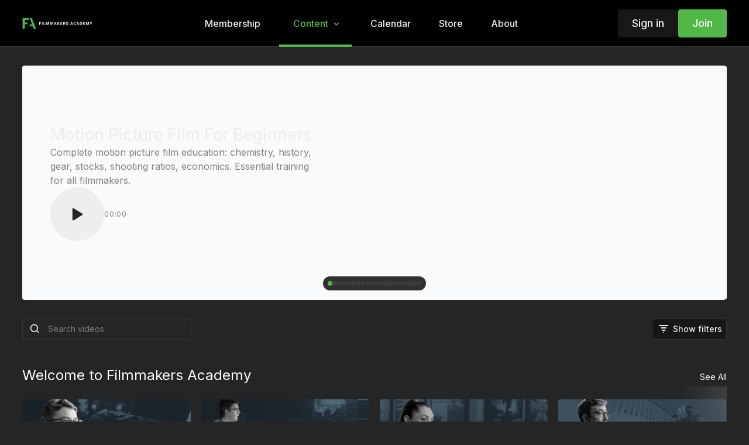

--- FILE ---
content_type: text/html; charset=utf-8
request_url: https://api.uscreencdn.com/catalog/featured_categories?featured_category_id=78305&preview=false
body_size: 224464
content:
  <turbo-frame id="catalog_featured" target="_top">
      <div class="px-[3%] my-4 sm:my-8" data-test="themeless-featured-slider">
  <div class="relative" data-controller="themeless-featured-slider">
    <ds-swiper
      parallax
      options="{&quot;rewind&quot;:true}"
      style="--swiper-navigation-height: 100%; --swiper-navigation-sides-offset: 0; --swiper-navigation-top-offset: 0; --swiper-navigation-size: 0;"
      data-themeless-featured-slider-target="slider"
      data-action="slideChange->themeless-featured-slider#handleSlideChange">
        <swiper-slide class="relative group/slide" data-themeless-featured-slider-target="slide">
          <div class="h-80 sm:h-[25rem] 2xl:h-[31.25rem] relative overflow-hidden rounded">
            <img alt="FTF S2 E14: From Editing Garden State to Wicked (feat. Myron Kerstein, ACE)" class="absolute object-cover object-center h-full w-full top-0 left-0" width="1900" height="800" loading="eager" srcset="https://alpha.uscreencdn.com/assets%2Ftmp%2Fftf-wicked-for-good-thumbnail-new.1768405046.png?auto=webp&amp;width=425 425w, https://alpha.uscreencdn.com/assets%2Ftmp%2Fftf-wicked-for-good-thumbnail-new.1768405046.png?auto=webp&amp;width=1280 1280w, https://alpha.uscreencdn.com/assets%2Ftmp%2Fftf-wicked-for-good-thumbnail-new.1768405046.png?auto=webp&amp;width=1625 1625w" decoding="async" src="https://alpha.uscreencdn.com/assets%2Ftmp%2Fftf-wicked-for-good-thumbnail-new.1768405046.png" />
              <div class="absolute inset-0 bg-cover bg-center overflow-hidden">
                <video-player class="absolute z-100 top-0 left-0 w-full h-full hidden sm:block" data-duration="60">
                  <video slot="video" muted playsinline class="absolute inset-0 object-cover" data-action="play->themeless-featured-slider#onPlayVideo ended->themeless-featured-slider#onVideoEnd">
                    <source
                      type="application/x-mpegURL"
                      data-src="https://stream.mux.com/DixU5p182o02xu01WX02IqsFEPmOfF02Re0100.m3u8?token=eyJhbGciOiJSUzI1NiJ9.eyJzdWIiOiJEaXhVNXAxODJvMDJ4dTAxV1gwMklxc0ZFUG1PZkYwMlJlMDEwMCIsImV4cCI6MTc2OTEyMjU4Mywia2lkIjoiYmxCQUs4ZEhDZmkyM3F2bGJWckNRaW9aYnNya1ZzNlAiLCJhdWQiOiJ2In0.[base64]"
                      />
                  </video>
                  <template slot="errors"></template>
                </video-player>
                <div
                  class='absolute top-0 left-0 w-full h-full bg-slate-50 dark:bg-slate-900 group-[[data-loaded="true"]]/slide:opacity-0 hidden sm:block transition-opacity'></div>
              </div>
            <div class="absolute inset-0 z-[1] themeless-featured-slide "></div>
            <div class="py-6 xl:py-12 px-6 sm:ps-12 sm:pe-0 relative z-[2] h-full w-full sm:w-80 xl:w-[31.25rem] break-words gap-y-4 xl:gap-y-8 flex flex-col-reverse sm:flex-col justify-center">
              <div data-swiper-parallax="-80%" class="flex flex-col gap-2 max-w-72 sm:max-w-full">
                <h1 class="text-ds-default text-xl sm:text-2xl xl:text-2.5xl 2xl:text-3xl font-medium" data-test="slide-title">FTF S2 E14: From Editing Garden State to Wicked (feat. Myron Kerstein, ACE)</h1>
                  <p class="text-ds-muted dark:text-ds-default text-sm xl:text-base hidden sm:block" data-test="slide-short-description">Myron Kerstein, ACE, breaks down editing Wicked, his approach to performance, and how he balances indie sensibilities blockbuster spectacle.</p>
              </div>
              <div class="flex gap-4 xl:gap-6 items-center justify-start">
                <div class="flex-none">
                  <a onclick="window.CatalogAnalytics('clickFeaturedVideo', '3981386', '0')" href="/programs/ftf-s2-e14-from-editing-garden-stated-to-wicked-feat-myron-kerstein-ace" class="block w-[3.75rem] h-[3.75rem] xl:w-[5.75rem] xl:h-[5.75rem] rounded-full bg-primary lg:bg-ds-inverted group/button relative overflow-hidden">
                    <span class="box-border w-16 h-16 xl:w-24 xl:h-24 rounded-full absolute -top-0.5 -left-0.5 border-0 border-[--primary] group-hover/button:lg:border-[2rem] group-hover/button:xl:border-[2.75rem] duration-150 ease-in"></span>
                    <ds-icon name="player/play-solid-solid" class="w-7 h-7 text-[var(--contrast-to-primary-color)] lg:text-[var(--ds-bg-default)] delay-150 duration-200 ease-in group-hover/button:lg:text-[var(--contrast-to-primary-color)] group-hover/button:lg:scale-110 absolute top-1/2 left-1/2 -translate-x-1/2 -translate-y-1/2" size="28px"></ds-icon>
                  </a>
                </div>
                <div class="text-ds-muted dark:text-ds-default hidden md:block">
                    <p class="text-xxs xl:text-xs tracking-wider uppercase">
                        <span data-test="slide-category">Post-Production</span>
                          <span> • </span>
                        <span data-test="slide-duration">01:17:55</span>
                    </p>
                    <p class="text-xxs xl:text-xs tracking-wider uppercase" data-test="slide-author">
                        By Finding the Frame
                    </p>
                </div>
              </div>
            </div>
          </div>
        </swiper-slide>
        <swiper-slide class="relative group/slide" data-themeless-featured-slider-target="slide">
          <div class="h-80 sm:h-[25rem] 2xl:h-[31.25rem] relative overflow-hidden rounded">
            <img alt="Cinematography Tip: Replace Traditional Hi-Hats with the Hat Trick" class="absolute object-cover object-center h-full w-full top-0 left-0" width="1900" height="800" loading="lazy" srcset="https://alpha.uscreencdn.com/assets%2Ftmp%2Fscreenshot-2026-01-12-at-62411-pm.1768271082.png?auto=webp&amp;width=425 425w, https://alpha.uscreencdn.com/assets%2Ftmp%2Fscreenshot-2026-01-12-at-62411-pm.1768271082.png?auto=webp&amp;width=1280 1280w, https://alpha.uscreencdn.com/assets%2Ftmp%2Fscreenshot-2026-01-12-at-62411-pm.1768271082.png?auto=webp&amp;width=1625 1625w" decoding="async" src="https://alpha.uscreencdn.com/assets%2Ftmp%2Fscreenshot-2026-01-12-at-62411-pm.1768271082.png" />
              <div class="absolute inset-0 bg-cover bg-center overflow-hidden">
                <video-player class="absolute z-100 top-0 left-0 w-full h-full hidden sm:block" data-duration="60">
                  <video slot="video" muted playsinline class="absolute inset-0 object-cover" data-action="play->themeless-featured-slider#onPlayVideo ended->themeless-featured-slider#onVideoEnd">
                    <source
                      type="application/x-mpegURL"
                      data-src="https://stream.mux.com/wnBEp01sjzl6LlLQpq9Bkcbcd3i7NaV8S.m3u8?token=eyJhbGciOiJSUzI1NiJ9.eyJzdWIiOiJ3bkJFcDAxc2p6bDZMbExRcHE5QmtjYmNkM2k3TmFWOFMiLCJleHAiOjE3NjkxMjI1ODMsImtpZCI6ImJsQkFLOGRIQ2ZpMjNxdmxiVnJDUWlvWmJzcmtWczZQIiwiYXVkIjoidiJ9.[base64]"
                      />
                  </video>
                  <template slot="errors"></template>
                </video-player>
                <div
                  class='absolute top-0 left-0 w-full h-full bg-slate-50 dark:bg-slate-900 group-[[data-loaded="true"]]/slide:opacity-0 hidden sm:block transition-opacity'></div>
              </div>
            <div class="absolute inset-0 z-[1] themeless-featured-slide "></div>
            <div class="py-6 xl:py-12 px-6 sm:ps-12 sm:pe-0 relative z-[2] h-full w-full sm:w-80 xl:w-[31.25rem] break-words gap-y-4 xl:gap-y-8 flex flex-col-reverse sm:flex-col justify-center">
              <div data-swiper-parallax="-80%" class="flex flex-col gap-2 max-w-72 sm:max-w-full">
                <h1 class="text-ds-default text-xl sm:text-2xl xl:text-2.5xl 2xl:text-3xl font-medium" data-test="slide-title">Cinematography Tip: Replace Traditional Hi-Hats with the Hat Trick</h1>
                  <p class="text-ds-muted dark:text-ds-default text-sm xl:text-base hidden sm:block" data-test="slide-short-description">Ditch traditional hi-hats and low-hats. Shane Hurlbut showcases the Hat Trick: a compact, adjustable camera support device for low angles.</p>
              </div>
              <div class="flex gap-4 xl:gap-6 items-center justify-start">
                <div class="flex-none">
                  <a onclick="window.CatalogAnalytics('clickFeaturedVideo', '3976592', '1')" href="/programs/cinematography-tip-replace-traditional-hi-hats-with-the-hat-trick" class="block w-[3.75rem] h-[3.75rem] xl:w-[5.75rem] xl:h-[5.75rem] rounded-full bg-primary lg:bg-ds-inverted group/button relative overflow-hidden">
                    <span class="box-border w-16 h-16 xl:w-24 xl:h-24 rounded-full absolute -top-0.5 -left-0.5 border-0 border-[--primary] group-hover/button:lg:border-[2rem] group-hover/button:xl:border-[2.75rem] duration-150 ease-in"></span>
                    <ds-icon name="player/play-solid-solid" class="w-7 h-7 text-[var(--contrast-to-primary-color)] lg:text-[var(--ds-bg-default)] delay-150 duration-200 ease-in group-hover/button:lg:text-[var(--contrast-to-primary-color)] group-hover/button:lg:scale-110 absolute top-1/2 left-1/2 -translate-x-1/2 -translate-y-1/2" size="28px"></ds-icon>
                  </a>
                </div>
                <div class="text-ds-muted dark:text-ds-default hidden md:block">
                    <p class="text-xxs xl:text-xs tracking-wider uppercase">
                        <span data-test="slide-category">Camera &amp; Lenses</span>
                          <span> • </span>
                        <span data-test="slide-duration">07:17</span>
                    </p>
                    <p class="text-xxs xl:text-xs tracking-wider uppercase" data-test="slide-author">
                        By Brendan Riel <br><span>and others</span>
                    </p>
                </div>
              </div>
            </div>
          </div>
        </swiper-slide>
        <swiper-slide class="relative group/slide" data-themeless-featured-slider-target="slide">
          <div class="h-80 sm:h-[25rem] 2xl:h-[31.25rem] relative overflow-hidden rounded">
            <img alt="FTF S2 E13: Filming Guillermo del Toro’s Frankenstein (feat. Dan Laustsen, ASC)" class="absolute object-cover object-center h-full w-full top-0 left-0" width="1900" height="800" loading="lazy" srcset="https://alpha.uscreencdn.com/assets%2Ftmp%2Fpf_20240419_16915_r.1767847702.jpg?auto=webp&amp;width=425 425w, https://alpha.uscreencdn.com/assets%2Ftmp%2Fpf_20240419_16915_r.1767847702.jpg?auto=webp&amp;width=1280 1280w, https://alpha.uscreencdn.com/assets%2Ftmp%2Fpf_20240419_16915_r.1767847702.jpg?auto=webp&amp;width=1625 1625w" decoding="async" src="https://alpha.uscreencdn.com/assets%2Ftmp%2Fpf_20240419_16915_r.1767847702.jpg" />
              <div class="absolute inset-0 bg-cover bg-center overflow-hidden">
                <video-player class="absolute z-100 top-0 left-0 w-full h-full hidden sm:block" data-duration="60">
                  <video slot="video" muted playsinline class="absolute inset-0 object-cover" data-action="play->themeless-featured-slider#onPlayVideo ended->themeless-featured-slider#onVideoEnd">
                    <source
                      type="application/x-mpegURL"
                      data-src="https://stream.mux.com/vYk8Q7mO9t8sJnUsfXTW00EpWnp7zbuzz.m3u8?token=eyJhbGciOiJSUzI1NiJ9.eyJzdWIiOiJ2WWs4UTdtTzl0OHNKblVzZlhUVzAwRXBXbnA3emJ1enoiLCJleHAiOjE3NjkxMjI1ODMsImtpZCI6ImJsQkFLOGRIQ2ZpMjNxdmxiVnJDUWlvWmJzcmtWczZQIiwiYXVkIjoidiJ9.[base64]"
                      />
                  </video>
                  <template slot="errors"></template>
                </video-player>
                <div
                  class='absolute top-0 left-0 w-full h-full bg-slate-50 dark:bg-slate-900 group-[[data-loaded="true"]]/slide:opacity-0 hidden sm:block transition-opacity'></div>
              </div>
            <div class="absolute inset-0 z-[1] themeless-featured-slide "></div>
            <div class="py-6 xl:py-12 px-6 sm:ps-12 sm:pe-0 relative z-[2] h-full w-full sm:w-80 xl:w-[31.25rem] break-words gap-y-4 xl:gap-y-8 flex flex-col-reverse sm:flex-col justify-center">
              <div data-swiper-parallax="-80%" class="flex flex-col gap-2 max-w-72 sm:max-w-full">
                <h1 class="text-ds-default text-xl sm:text-2xl xl:text-2.5xl 2xl:text-3xl font-medium" data-test="slide-title">FTF S2 E13: Filming Guillermo del Toro’s Frankenstein (feat. Dan Laustsen, ASC)</h1>
                  <p class="text-ds-muted dark:text-ds-default text-sm xl:text-base hidden sm:block" data-test="slide-short-description">Dan Laustsen, ASC breaks down his iconic lighting style, decades with del Toro, making Frankenstein, and why great cinematography takes risk</p>
              </div>
              <div class="flex gap-4 xl:gap-6 items-center justify-start">
                <div class="flex-none">
                  <a onclick="window.CatalogAnalytics('clickFeaturedVideo', '3971656', '2')" href="/programs/ftf-s2-ep13-filming-guillermo-del-toros-frankenstein-dan-laustsen-asc" class="block w-[3.75rem] h-[3.75rem] xl:w-[5.75rem] xl:h-[5.75rem] rounded-full bg-primary lg:bg-ds-inverted group/button relative overflow-hidden">
                    <span class="box-border w-16 h-16 xl:w-24 xl:h-24 rounded-full absolute -top-0.5 -left-0.5 border-0 border-[--primary] group-hover/button:lg:border-[2rem] group-hover/button:xl:border-[2.75rem] duration-150 ease-in"></span>
                    <ds-icon name="player/play-solid-solid" class="w-7 h-7 text-[var(--contrast-to-primary-color)] lg:text-[var(--ds-bg-default)] delay-150 duration-200 ease-in group-hover/button:lg:text-[var(--contrast-to-primary-color)] group-hover/button:lg:scale-110 absolute top-1/2 left-1/2 -translate-x-1/2 -translate-y-1/2" size="28px"></ds-icon>
                  </a>
                </div>
                <div class="text-ds-muted dark:text-ds-default hidden md:block">
                    <p class="text-xxs xl:text-xs tracking-wider uppercase">
                        <span data-test="slide-category">Finding The Frame Podcast</span>
                          <span> • </span>
                        <span data-test="slide-duration">01:03:31</span>
                    </p>
                    <p class="text-xxs xl:text-xs tracking-wider uppercase" data-test="slide-author">
                        By Finding the Frame
                    </p>
                </div>
              </div>
            </div>
          </div>
        </swiper-slide>
        <swiper-slide class="relative group/slide" data-themeless-featured-slider-target="slide">
          <div class="h-80 sm:h-[25rem] 2xl:h-[31.25rem] relative overflow-hidden rounded">
            <img alt="Motion Picture Film For Beginners" class="absolute object-cover object-center h-full w-full top-0 left-0" width="1900" height="800" loading="lazy" srcset="https://alpha.uscreencdn.com/assets%2Ftmp%2Fplat-collection-mpfforb-clean-1920x1080.1766016947.jpg?auto=webp&amp;width=425 425w, https://alpha.uscreencdn.com/assets%2Ftmp%2Fplat-collection-mpfforb-clean-1920x1080.1766016947.jpg?auto=webp&amp;width=1280 1280w, https://alpha.uscreencdn.com/assets%2Ftmp%2Fplat-collection-mpfforb-clean-1920x1080.1766016947.jpg?auto=webp&amp;width=1625 1625w" decoding="async" src="https://alpha.uscreencdn.com/assets%2Ftmp%2Fplat-collection-mpfforb-clean-1920x1080.1766016947.jpg" />
              <div class="absolute inset-0 bg-cover bg-center overflow-hidden">
                <video-player class="absolute z-100 top-0 left-0 w-full h-full hidden sm:block" data-duration="60">
                  <video slot="video" muted playsinline class="absolute inset-0 object-cover" data-action="play->themeless-featured-slider#onPlayVideo ended->themeless-featured-slider#onVideoEnd">
                    <source
                      type="application/x-mpegURL"
                      data-src="https://stream.mux.com/Mc017uosbr9Ls1ZwYqZIEmoog94oJ2en4.m3u8?token=eyJhbGciOiJSUzI1NiJ9.eyJzdWIiOiJNYzAxN3Vvc2JyOUxzMVp3WXFaSUVtb29nOTRvSjJlbjQiLCJleHAiOjE3NjkxMjI1ODMsImtpZCI6ImJsQkFLOGRIQ2ZpMjNxdmxiVnJDUWlvWmJzcmtWczZQIiwiYXVkIjoidiJ9.[base64]"
                      />
                  </video>
                  <template slot="errors"></template>
                </video-player>
                <div
                  class='absolute top-0 left-0 w-full h-full bg-slate-50 dark:bg-slate-900 group-[[data-loaded="true"]]/slide:opacity-0 hidden sm:block transition-opacity'></div>
              </div>
            <div class="absolute inset-0 z-[1] themeless-featured-slide "></div>
            <div class="py-6 xl:py-12 px-6 sm:ps-12 sm:pe-0 relative z-[2] h-full w-full sm:w-80 xl:w-[31.25rem] break-words gap-y-4 xl:gap-y-8 flex flex-col-reverse sm:flex-col justify-center">
              <div data-swiper-parallax="-80%" class="flex flex-col gap-2 max-w-72 sm:max-w-full">
                <h1 class="text-ds-default text-xl sm:text-2xl xl:text-2.5xl 2xl:text-3xl font-medium" data-test="slide-title">Motion Picture Film For Beginners</h1>
                  <p class="text-ds-muted dark:text-ds-default text-sm xl:text-base hidden sm:block" data-test="slide-short-description">Complete motion picture film education: chemistry, history, gear, stocks, shooting ratios, economics. Essential training for all filmmakers.</p>
              </div>
              <div class="flex gap-4 xl:gap-6 items-center justify-start">
                <div class="flex-none">
                  <a onclick="window.CatalogAnalytics('clickFeaturedVideo', '3945960', '3')" href="/programs/motion-picture-film-for-beginners-course" class="block w-[3.75rem] h-[3.75rem] xl:w-[5.75rem] xl:h-[5.75rem] rounded-full bg-primary lg:bg-ds-inverted group/button relative overflow-hidden">
                    <span class="box-border w-16 h-16 xl:w-24 xl:h-24 rounded-full absolute -top-0.5 -left-0.5 border-0 border-[--primary] group-hover/button:lg:border-[2rem] group-hover/button:xl:border-[2.75rem] duration-150 ease-in"></span>
                    <ds-icon name="player/play-solid-solid" class="w-7 h-7 text-[var(--contrast-to-primary-color)] lg:text-[var(--ds-bg-default)] delay-150 duration-200 ease-in group-hover/button:lg:text-[var(--contrast-to-primary-color)] group-hover/button:lg:scale-110 absolute top-1/2 left-1/2 -translate-x-1/2 -translate-y-1/2" size="28px"></ds-icon>
                  </a>
                </div>
                <div class="text-ds-muted dark:text-ds-default hidden md:block">
                    <p class="text-xxs xl:text-xs tracking-wider uppercase">
                        <span data-test="slide-category">Most Popular</span>
                    </p>
                    <p class="text-xxs xl:text-xs tracking-wider uppercase" data-test="slide-author">
                        By Brendan Sweeney
                    </p>
                </div>
              </div>
            </div>
          </div>
        </swiper-slide>
        <swiper-slide class="relative group/slide" data-themeless-featured-slider-target="slide">
          <div class="h-80 sm:h-[25rem] 2xl:h-[31.25rem] relative overflow-hidden rounded">
            <img alt="Spotlight Group Coaching Call | Co-Founders of Filmmakers Academy, Shane &amp; Lydia Hurlbut" class="absolute object-cover object-center h-full w-full top-0 left-0" width="1900" height="800" loading="lazy" srcset="https://alpha.uscreencdn.com/assets%2Ftmp%2Ffb-fa-shane-lydia-sgc-1480x840-platform-cleanversion.1765926407.jpg?auto=webp&amp;width=425 425w, https://alpha.uscreencdn.com/assets%2Ftmp%2Ffb-fa-shane-lydia-sgc-1480x840-platform-cleanversion.1765926407.jpg?auto=webp&amp;width=1280 1280w, https://alpha.uscreencdn.com/assets%2Ftmp%2Ffb-fa-shane-lydia-sgc-1480x840-platform-cleanversion.1765926407.jpg?auto=webp&amp;width=1625 1625w" decoding="async" src="https://alpha.uscreencdn.com/assets%2Ftmp%2Ffb-fa-shane-lydia-sgc-1480x840-platform-cleanversion.1765926407.jpg" />
              <div class="absolute inset-0 bg-cover bg-center overflow-hidden">
                <video-player class="absolute z-100 top-0 left-0 w-full h-full hidden sm:block" data-duration="65">
                  <video slot="video" muted playsinline class="absolute inset-0 object-cover" data-action="play->themeless-featured-slider#onPlayVideo ended->themeless-featured-slider#onVideoEnd">
                    <source
                      type="application/x-mpegURL"
                      data-src="https://stream.mux.com/JV7vgVkCLM5KJiO4cLjhAVJBApicqxxB.m3u8?token=eyJhbGciOiJSUzI1NiJ9.eyJzdWIiOiJKVjd2Z1ZrQ0xNNUtKaU80Y0xqaEFWSkJBcGljcXh4QiIsImV4cCI6MTc2OTEyMjU4OCwia2lkIjoiYmxCQUs4ZEhDZmkyM3F2bGJWckNRaW9aYnNya1ZzNlAiLCJhdWQiOiJ2In0.[base64]"
                      />
                  </video>
                  <template slot="errors"></template>
                </video-player>
                <div
                  class='absolute top-0 left-0 w-full h-full bg-slate-50 dark:bg-slate-900 group-[[data-loaded="true"]]/slide:opacity-0 hidden sm:block transition-opacity'></div>
              </div>
            <div class="absolute inset-0 z-[1] themeless-featured-slide "></div>
            <div class="py-6 xl:py-12 px-6 sm:ps-12 sm:pe-0 relative z-[2] h-full w-full sm:w-80 xl:w-[31.25rem] break-words gap-y-4 xl:gap-y-8 flex flex-col-reverse sm:flex-col justify-center">
              <div data-swiper-parallax="-80%" class="flex flex-col gap-2 max-w-72 sm:max-w-full">
                <h1 class="text-ds-default text-xl sm:text-2xl xl:text-2.5xl 2xl:text-3xl font-medium" data-test="slide-title">Spotlight Group Coaching Call | Co-Founders of Filmmakers Academy, Shane &amp; Lydia Hurlbut</h1>
                  <p class="text-ds-muted dark:text-ds-default text-sm xl:text-base hidden sm:block" data-test="slide-short-description">The co-founders of Filmmakers Academy sit down for the final Spotlight call of 2025. Shane &amp; Lydia share craft, strategy, and career wisdom.</p>
              </div>
              <div class="flex gap-4 xl:gap-6 items-center justify-start">
                <div class="flex-none">
                  <a onclick="window.CatalogAnalytics('clickFeaturedVideo', '3945810', '4')" href="/programs/spotlight-group-coaching-call-fa-shane-lydia-hurlbut-121625" class="block w-[3.75rem] h-[3.75rem] xl:w-[5.75rem] xl:h-[5.75rem] rounded-full bg-primary lg:bg-ds-inverted group/button relative overflow-hidden">
                    <span class="box-border w-16 h-16 xl:w-24 xl:h-24 rounded-full absolute -top-0.5 -left-0.5 border-0 border-[--primary] group-hover/button:lg:border-[2rem] group-hover/button:xl:border-[2.75rem] duration-150 ease-in"></span>
                    <ds-icon name="player/play-solid-solid" class="w-7 h-7 text-[var(--contrast-to-primary-color)] lg:text-[var(--ds-bg-default)] delay-150 duration-200 ease-in group-hover/button:lg:text-[var(--contrast-to-primary-color)] group-hover/button:lg:scale-110 absolute top-1/2 left-1/2 -translate-x-1/2 -translate-y-1/2" size="28px"></ds-icon>
                  </a>
                </div>
                <div class="text-ds-muted dark:text-ds-default hidden md:block">
                    <p class="text-xxs xl:text-xs tracking-wider uppercase">
                        <span data-test="slide-category">Lifestyle</span>
                          <span> • </span>
                        <span data-test="slide-duration">01:41:57</span>
                    </p>
                    <p class="text-xxs xl:text-xs tracking-wider uppercase" data-test="slide-author">
                        By Lydia Hurlbut <br><span>and others</span>
                    </p>
                </div>
              </div>
            </div>
          </div>
        </swiper-slide>
        <swiper-slide class="relative group/slide" data-themeless-featured-slider-target="slide">
          <div class="h-80 sm:h-[25rem] 2xl:h-[31.25rem] relative overflow-hidden rounded">
            <img alt="FTF S2 E12: Gothic Lighting Secrets &amp; Film Emulation (feat. Steve Yedlin, ASC)" class="absolute object-cover object-center h-full w-full top-0 left-0" width="1900" height="800" loading="lazy" srcset="https://alpha.uscreencdn.com/assets%2Ftmp%2Fko_d26_10489_c-scaled.1765424762.jpg?auto=webp&amp;width=425 425w, https://alpha.uscreencdn.com/assets%2Ftmp%2Fko_d26_10489_c-scaled.1765424762.jpg?auto=webp&amp;width=1280 1280w, https://alpha.uscreencdn.com/assets%2Ftmp%2Fko_d26_10489_c-scaled.1765424762.jpg?auto=webp&amp;width=1625 1625w" decoding="async" src="https://alpha.uscreencdn.com/assets%2Ftmp%2Fko_d26_10489_c-scaled.1765424762.jpg" />
              <div class="absolute inset-0 bg-cover bg-center overflow-hidden">
                <video-player class="absolute z-100 top-0 left-0 w-full h-full hidden sm:block" data-duration="60">
                  <video slot="video" muted playsinline class="absolute inset-0 object-cover" data-action="play->themeless-featured-slider#onPlayVideo ended->themeless-featured-slider#onVideoEnd">
                    <source
                      type="application/x-mpegURL"
                      data-src="https://stream.mux.com/jsGGD2Q73whgFRGc7obEvY8rt1k8dWR5.m3u8?token=eyJhbGciOiJSUzI1NiJ9.eyJzdWIiOiJqc0dHRDJRNzN3aGdGUkdjN29iRXZZOHJ0MWs4ZFdSNSIsImV4cCI6MTc2OTEyMjU4Mywia2lkIjoiYmxCQUs4ZEhDZmkyM3F2bGJWckNRaW9aYnNya1ZzNlAiLCJhdWQiOiJ2In0.[base64]"
                      />
                  </video>
                  <template slot="errors"></template>
                </video-player>
                <div
                  class='absolute top-0 left-0 w-full h-full bg-slate-50 dark:bg-slate-900 group-[[data-loaded="true"]]/slide:opacity-0 hidden sm:block transition-opacity'></div>
              </div>
            <div class="absolute inset-0 z-[1] themeless-featured-slide "></div>
            <div class="py-6 xl:py-12 px-6 sm:ps-12 sm:pe-0 relative z-[2] h-full w-full sm:w-80 xl:w-[31.25rem] break-words gap-y-4 xl:gap-y-8 flex flex-col-reverse sm:flex-col justify-center">
              <div data-swiper-parallax="-80%" class="flex flex-col gap-2 max-w-72 sm:max-w-full">
                <h1 class="text-ds-default text-xl sm:text-2xl xl:text-2.5xl 2xl:text-3xl font-medium" data-test="slide-title">FTF S2 E12: Gothic Lighting Secrets &amp; Film Emulation (feat. Steve Yedlin, ASC)</h1>
                  <p class="text-ds-muted dark:text-ds-default text-sm xl:text-base hidden sm:block" data-test="slide-short-description">Steve Yedlin, ASC: 30-year Rian Johnson partnership, custom color pipeline, and Gothic lighting secrets behind Wake Up Dead Man.</p>
              </div>
              <div class="flex gap-4 xl:gap-6 items-center justify-start">
                <div class="flex-none">
                  <a onclick="window.CatalogAnalytics('clickFeaturedVideo', '3923337', '5')" href="/programs/ftf-s2-ep12-gothic-lighting-secrets-film-emulation-feat-steve-yedlin-asc" class="block w-[3.75rem] h-[3.75rem] xl:w-[5.75rem] xl:h-[5.75rem] rounded-full bg-primary lg:bg-ds-inverted group/button relative overflow-hidden">
                    <span class="box-border w-16 h-16 xl:w-24 xl:h-24 rounded-full absolute -top-0.5 -left-0.5 border-0 border-[--primary] group-hover/button:lg:border-[2rem] group-hover/button:xl:border-[2.75rem] duration-150 ease-in"></span>
                    <ds-icon name="player/play-solid-solid" class="w-7 h-7 text-[var(--contrast-to-primary-color)] lg:text-[var(--ds-bg-default)] delay-150 duration-200 ease-in group-hover/button:lg:text-[var(--contrast-to-primary-color)] group-hover/button:lg:scale-110 absolute top-1/2 left-1/2 -translate-x-1/2 -translate-y-1/2" size="28px"></ds-icon>
                  </a>
                </div>
                <div class="text-ds-muted dark:text-ds-default hidden md:block">
                    <p class="text-xxs xl:text-xs tracking-wider uppercase">
                        <span data-test="slide-category">Finding The Frame Podcast</span>
                          <span> • </span>
                        <span data-test="slide-duration">01:25:23</span>
                    </p>
                    <p class="text-xxs xl:text-xs tracking-wider uppercase" data-test="slide-author">
                        By Finding the Frame
                    </p>
                </div>
              </div>
            </div>
          </div>
        </swiper-slide>
        <swiper-slide class="relative group/slide" data-themeless-featured-slider-target="slide">
          <div class="h-80 sm:h-[25rem] 2xl:h-[31.25rem] relative overflow-hidden rounded">
            <img alt="Exposing Motion Picture Film Masterclass" class="absolute object-cover object-center h-full w-full top-0 left-0" width="1900" height="800" loading="lazy" srcset="https://alpha.uscreencdn.com/assets%2Ftmp%2Ffb-fa-exposing-film-platform-clean-version-d-1920x1080.1764005241.jpg?auto=webp&amp;width=425 425w, https://alpha.uscreencdn.com/assets%2Ftmp%2Ffb-fa-exposing-film-platform-clean-version-d-1920x1080.1764005241.jpg?auto=webp&amp;width=1280 1280w, https://alpha.uscreencdn.com/assets%2Ftmp%2Ffb-fa-exposing-film-platform-clean-version-d-1920x1080.1764005241.jpg?auto=webp&amp;width=1625 1625w" decoding="async" src="https://alpha.uscreencdn.com/assets%2Ftmp%2Ffb-fa-exposing-film-platform-clean-version-d-1920x1080.1764005241.jpg" />
              <div class="absolute inset-0 bg-cover bg-center overflow-hidden">
                <video-player class="absolute z-100 top-0 left-0 w-full h-full hidden sm:block" data-duration="61">
                  <video slot="video" muted playsinline class="absolute inset-0 object-cover" data-action="play->themeless-featured-slider#onPlayVideo ended->themeless-featured-slider#onVideoEnd">
                    <source
                      type="application/x-mpegURL"
                      data-src="https://stream.mux.com/dCR02k02SNdmsvKCs77QShwcEKJEII02z2T.m3u8?token=eyJhbGciOiJSUzI1NiJ9.eyJzdWIiOiJkQ1IwMmswMlNOZG1zdktDczc3UVNod2NFS0pFSUkwMnoyVCIsImV4cCI6MTc2OTEyMjU4NCwia2lkIjoiYmxCQUs4ZEhDZmkyM3F2bGJWckNRaW9aYnNya1ZzNlAiLCJhdWQiOiJ2In0.[base64]"
                      />
                  </video>
                  <template slot="errors"></template>
                </video-player>
                <div
                  class='absolute top-0 left-0 w-full h-full bg-slate-50 dark:bg-slate-900 group-[[data-loaded="true"]]/slide:opacity-0 hidden sm:block transition-opacity'></div>
              </div>
            <div class="absolute inset-0 z-[1] themeless-featured-slide "></div>
            <div class="py-6 xl:py-12 px-6 sm:ps-12 sm:pe-0 relative z-[2] h-full w-full sm:w-80 xl:w-[31.25rem] break-words gap-y-4 xl:gap-y-8 flex flex-col-reverse sm:flex-col justify-center">
              <div data-swiper-parallax="-80%" class="flex flex-col gap-2 max-w-72 sm:max-w-full">
                <h1 class="text-ds-default text-xl sm:text-2xl xl:text-2.5xl 2xl:text-3xl font-medium" data-test="slide-title">Exposing Motion Picture Film Masterclass</h1>
                  <p class="text-ds-muted dark:text-ds-default text-sm xl:text-base hidden sm:block" data-test="slide-short-description">Shane Hurlbut ASC reveals film&#39;s timeless craft and his years of experience. Master light meters, filters, stocks &amp; photochemical magic. </p>
              </div>
              <div class="flex gap-4 xl:gap-6 items-center justify-start">
                <div class="flex-none">
                  <a onclick="window.CatalogAnalytics('clickFeaturedVideo', '3883709', '6')" href="/programs/exposing-motion-picture-film-masterclass" class="block w-[3.75rem] h-[3.75rem] xl:w-[5.75rem] xl:h-[5.75rem] rounded-full bg-primary lg:bg-ds-inverted group/button relative overflow-hidden">
                    <span class="box-border w-16 h-16 xl:w-24 xl:h-24 rounded-full absolute -top-0.5 -left-0.5 border-0 border-[--primary] group-hover/button:lg:border-[2rem] group-hover/button:xl:border-[2.75rem] duration-150 ease-in"></span>
                    <ds-icon name="player/play-solid-solid" class="w-7 h-7 text-[var(--contrast-to-primary-color)] lg:text-[var(--ds-bg-default)] delay-150 duration-200 ease-in group-hover/button:lg:text-[var(--contrast-to-primary-color)] group-hover/button:lg:scale-110 absolute top-1/2 left-1/2 -translate-x-1/2 -translate-y-1/2" size="28px"></ds-icon>
                  </a>
                </div>
                <div class="text-ds-muted dark:text-ds-default hidden md:block">
                    <p class="text-xxs xl:text-xs tracking-wider uppercase">
                        <span data-test="slide-category">Cinematography</span>
                          <span> • </span>
                        <span data-test="slide-duration">01:58:16</span>
                    </p>
                    <p class="text-xxs xl:text-xs tracking-wider uppercase" data-test="slide-author">
                        By Shane Hurlbut, ASC
                    </p>
                </div>
              </div>
            </div>
          </div>
        </swiper-slide>
        <swiper-slide class="relative group/slide" data-themeless-featured-slider-target="slide">
          <div class="h-80 sm:h-[25rem] 2xl:h-[31.25rem] relative overflow-hidden rounded">
            <img alt="2025 RAM Football &quot;Epic Sequel&quot; | Commercial Spot &amp; Downloadable Resources" class="absolute object-cover object-center h-full w-full top-0 left-0" width="1900" height="800" loading="lazy" srcset="https://alpha.uscreencdn.com/assets%2Ftmp%2Fscreenshot-2025-11-26-at-102811-pm.1764225286.png?auto=webp&amp;width=425 425w, https://alpha.uscreencdn.com/assets%2Ftmp%2Fscreenshot-2025-11-26-at-102811-pm.1764225286.png?auto=webp&amp;width=1280 1280w, https://alpha.uscreencdn.com/assets%2Ftmp%2Fscreenshot-2025-11-26-at-102811-pm.1764225286.png?auto=webp&amp;width=1625 1625w" decoding="async" src="https://alpha.uscreencdn.com/assets%2Ftmp%2Fscreenshot-2025-11-26-at-102811-pm.1764225286.png" />
              <div class="absolute inset-0 bg-cover bg-center overflow-hidden">
                <video-player class="absolute z-100 top-0 left-0 w-full h-full hidden sm:block" data-duration="30">
                  <video slot="video" muted playsinline class="absolute inset-0 object-cover" data-action="play->themeless-featured-slider#onPlayVideo ended->themeless-featured-slider#onVideoEnd">
                    <source
                      type="application/x-mpegURL"
                      data-src="https://stream.mux.com/eW6vUn1tcxPy26DXAeoKb5Yc4AlZQhB1.m3u8?token=eyJhbGciOiJSUzI1NiJ9.eyJzdWIiOiJlVzZ2VW4xdGN4UHkyNkRYQWVvS2I1WWM0QWxaUWhCMSIsImV4cCI6MTc2OTEyMjU1Mywia2lkIjoiYmxCQUs4ZEhDZmkyM3F2bGJWckNRaW9aYnNya1ZzNlAiLCJhdWQiOiJ2In0.[base64]"
                      />
                  </video>
                  <template slot="errors"></template>
                </video-player>
                <div
                  class='absolute top-0 left-0 w-full h-full bg-slate-50 dark:bg-slate-900 group-[[data-loaded="true"]]/slide:opacity-0 hidden sm:block transition-opacity'></div>
              </div>
            <div class="absolute inset-0 z-[1] themeless-featured-slide "></div>
            <div class="py-6 xl:py-12 px-6 sm:ps-12 sm:pe-0 relative z-[2] h-full w-full sm:w-80 xl:w-[31.25rem] break-words gap-y-4 xl:gap-y-8 flex flex-col-reverse sm:flex-col justify-center">
              <div data-swiper-parallax="-80%" class="flex flex-col gap-2 max-w-72 sm:max-w-full">
                <h1 class="text-ds-default text-xl sm:text-2xl xl:text-2.5xl 2xl:text-3xl font-medium" data-test="slide-title">2025 RAM Football &quot;Epic Sequel&quot; | Commercial Spot &amp; Downloadable Resources</h1>
                  <p class="text-ds-muted dark:text-ds-default text-sm xl:text-base hidden sm:block" data-test="slide-short-description">&quot;Epic Sequel&quot; - Nothing stops RAM or Terry Crews. Shane Hurlbut, ASC and Joseph Khan deliver another powerhouse spot. Now airing nationwide.</p>
              </div>
              <div class="flex gap-4 xl:gap-6 items-center justify-start">
                <div class="flex-none">
                  <a onclick="window.CatalogAnalytics('clickFeaturedVideo', '3900349', '7')" href="/programs/2025-ram-football-epic-sequel-commercial-spot" class="block w-[3.75rem] h-[3.75rem] xl:w-[5.75rem] xl:h-[5.75rem] rounded-full bg-primary lg:bg-ds-inverted group/button relative overflow-hidden">
                    <span class="box-border w-16 h-16 xl:w-24 xl:h-24 rounded-full absolute -top-0.5 -left-0.5 border-0 border-[--primary] group-hover/button:lg:border-[2rem] group-hover/button:xl:border-[2.75rem] duration-150 ease-in"></span>
                    <ds-icon name="player/play-solid-solid" class="w-7 h-7 text-[var(--contrast-to-primary-color)] lg:text-[var(--ds-bg-default)] delay-150 duration-200 ease-in group-hover/button:lg:text-[var(--contrast-to-primary-color)] group-hover/button:lg:scale-110 absolute top-1/2 left-1/2 -translate-x-1/2 -translate-y-1/2" size="28px"></ds-icon>
                  </a>
                </div>
                <div class="text-ds-muted dark:text-ds-default hidden md:block">
                    <p class="text-xxs xl:text-xs tracking-wider uppercase">
                        <span data-test="slide-category">Projects &amp; Downloadable Resources</span>
                          <span> • </span>
                        <span data-test="slide-duration">00:30</span>
                    </p>
                    <p class="text-xxs xl:text-xs tracking-wider uppercase" data-test="slide-author">
                        By Shane Hurlbut, ASC
                    </p>
                </div>
              </div>
            </div>
          </div>
        </swiper-slide>
        <swiper-slide class="relative group/slide" data-themeless-featured-slider-target="slide">
          <div class="h-80 sm:h-[25rem] 2xl:h-[31.25rem] relative overflow-hidden rounded">
            <img alt="Spotlight Group Coaching Call | CEO of Strada, Michael Cioni" class="absolute object-cover object-center h-full w-full top-0 left-0" width="1900" height="800" loading="lazy" srcset="https://alpha.uscreencdn.com/assets%2Ftmp%2Ffb-fa-michael-cioni-sgc-1480x840-platform-a-notext.1763569750.jpg?auto=webp&amp;width=425 425w, https://alpha.uscreencdn.com/assets%2Ftmp%2Ffb-fa-michael-cioni-sgc-1480x840-platform-a-notext.1763569750.jpg?auto=webp&amp;width=1280 1280w, https://alpha.uscreencdn.com/assets%2Ftmp%2Ffb-fa-michael-cioni-sgc-1480x840-platform-a-notext.1763569750.jpg?auto=webp&amp;width=1625 1625w" decoding="async" src="https://alpha.uscreencdn.com/assets%2Ftmp%2Ffb-fa-michael-cioni-sgc-1480x840-platform-a-notext.1763569750.jpg" />
              <div class="absolute inset-0 bg-cover bg-center overflow-hidden">
                <video-player class="absolute z-100 top-0 left-0 w-full h-full hidden sm:block" data-duration="59">
                  <video slot="video" muted playsinline class="absolute inset-0 object-cover" data-action="play->themeless-featured-slider#onPlayVideo ended->themeless-featured-slider#onVideoEnd">
                    <source
                      type="application/x-mpegURL"
                      data-src="https://stream.mux.com/kKYYV5il5JiDZTFIXZrD2wxm3y2OSXTb.m3u8?token=eyJhbGciOiJSUzI1NiJ9.eyJzdWIiOiJrS1lZVjVpbDVKaURaVEZJWFpyRDJ3eG0zeTJPU1hUYiIsImV4cCI6MTc2OTEyMjU4Miwia2lkIjoiYmxCQUs4ZEhDZmkyM3F2bGJWckNRaW9aYnNya1ZzNlAiLCJhdWQiOiJ2In0.[base64]"
                      />
                  </video>
                  <template slot="errors"></template>
                </video-player>
                <div
                  class='absolute top-0 left-0 w-full h-full bg-slate-50 dark:bg-slate-900 group-[[data-loaded="true"]]/slide:opacity-0 hidden sm:block transition-opacity'></div>
              </div>
            <div class="absolute inset-0 z-[1] themeless-featured-slide "></div>
            <div class="py-6 xl:py-12 px-6 sm:ps-12 sm:pe-0 relative z-[2] h-full w-full sm:w-80 xl:w-[31.25rem] break-words gap-y-4 xl:gap-y-8 flex flex-col-reverse sm:flex-col justify-center">
              <div data-swiper-parallax="-80%" class="flex flex-col gap-2 max-w-72 sm:max-w-full">
                <h1 class="text-ds-default text-xl sm:text-2xl xl:text-2.5xl 2xl:text-3xl font-medium" data-test="slide-title">Spotlight Group Coaching Call | CEO of Strada, Michael Cioni</h1>
                  <p class="text-ds-muted dark:text-ds-default text-sm xl:text-base hidden sm:block" data-test="slide-short-description">Learn from Michael Cioni, CEO of Strada, on post-production workflows, automation &amp; the future of filmmaking technology innovation.</p>
              </div>
              <div class="flex gap-4 xl:gap-6 items-center justify-start">
                <div class="flex-none">
                  <a onclick="window.CatalogAnalytics('clickFeaturedVideo', '3892728', '8')" href="/programs/spotlight-group-coaching-call-strada-michael-cioni" class="block w-[3.75rem] h-[3.75rem] xl:w-[5.75rem] xl:h-[5.75rem] rounded-full bg-primary lg:bg-ds-inverted group/button relative overflow-hidden">
                    <span class="box-border w-16 h-16 xl:w-24 xl:h-24 rounded-full absolute -top-0.5 -left-0.5 border-0 border-[--primary] group-hover/button:lg:border-[2rem] group-hover/button:xl:border-[2.75rem] duration-150 ease-in"></span>
                    <ds-icon name="player/play-solid-solid" class="w-7 h-7 text-[var(--contrast-to-primary-color)] lg:text-[var(--ds-bg-default)] delay-150 duration-200 ease-in group-hover/button:lg:text-[var(--contrast-to-primary-color)] group-hover/button:lg:scale-110 absolute top-1/2 left-1/2 -translate-x-1/2 -translate-y-1/2" size="28px"></ds-icon>
                  </a>
                </div>
                <div class="text-ds-muted dark:text-ds-default hidden md:block">
                    <p class="text-xxs xl:text-xs tracking-wider uppercase">
                        <span data-test="slide-category">Post-Production</span>
                          <span> • </span>
                        <span data-test="slide-duration">01:33:24</span>
                    </p>
                    <p class="text-xxs xl:text-xs tracking-wider uppercase" data-test="slide-author">
                        By Filmmakers Academy
                    </p>
                </div>
              </div>
            </div>
          </div>
        </swiper-slide>
        <swiper-slide class="relative group/slide" data-themeless-featured-slider-target="slide">
          <div class="h-80 sm:h-[25rem] 2xl:h-[31.25rem] relative overflow-hidden rounded">
            <img alt="Filmmaking In The Battery Era" class="absolute object-cover object-center h-full w-full top-0 left-0" width="1900" height="800" loading="lazy" srcset="https://alpha.uscreencdn.com/assets%2Ftmp%2Flive-events-cinematography-battery-shane-tom-a-cv.1762807541.jpg?auto=webp&amp;width=425 425w, https://alpha.uscreencdn.com/assets%2Ftmp%2Flive-events-cinematography-battery-shane-tom-a-cv.1762807541.jpg?auto=webp&amp;width=1280 1280w, https://alpha.uscreencdn.com/assets%2Ftmp%2Flive-events-cinematography-battery-shane-tom-a-cv.1762807541.jpg?auto=webp&amp;width=1625 1625w" decoding="async" src="https://alpha.uscreencdn.com/assets%2Ftmp%2Flive-events-cinematography-battery-shane-tom-a-cv.1762807541.jpg" />
              <div class="absolute inset-0 bg-cover bg-center overflow-hidden">
                <video-player class="absolute z-100 top-0 left-0 w-full h-full hidden sm:block" data-duration="64">
                  <video slot="video" muted playsinline class="absolute inset-0 object-cover" data-action="play->themeless-featured-slider#onPlayVideo ended->themeless-featured-slider#onVideoEnd">
                    <source
                      type="application/x-mpegURL"
                      data-src="https://stream.mux.com/acSdjmqLlvVlKzrijrycW7GeInVpv5H00.m3u8?token=eyJhbGciOiJSUzI1NiJ9.eyJzdWIiOiJhY1Nkam1xTGx2VmxLenJpanJ5Y1c3R2VJblZwdjVIMDAiLCJleHAiOjE3NjkxMjI1ODcsImtpZCI6ImJsQkFLOGRIQ2ZpMjNxdmxiVnJDUWlvWmJzcmtWczZQIiwiYXVkIjoidiJ9.[base64]"
                      />
                  </video>
                  <template slot="errors"></template>
                </video-player>
                <div
                  class='absolute top-0 left-0 w-full h-full bg-slate-50 dark:bg-slate-900 group-[[data-loaded="true"]]/slide:opacity-0 hidden sm:block transition-opacity'></div>
              </div>
            <div class="absolute inset-0 z-[1] themeless-featured-slide "></div>
            <div class="py-6 xl:py-12 px-6 sm:ps-12 sm:pe-0 relative z-[2] h-full w-full sm:w-80 xl:w-[31.25rem] break-words gap-y-4 xl:gap-y-8 flex flex-col-reverse sm:flex-col justify-center">
              <div data-swiper-parallax="-80%" class="flex flex-col gap-2 max-w-72 sm:max-w-full">
                <h1 class="text-ds-default text-xl sm:text-2xl xl:text-2.5xl 2xl:text-3xl font-medium" data-test="slide-title">Filmmaking In The Battery Era</h1>
                  <p class="text-ds-muted dark:text-ds-default text-sm xl:text-base hidden sm:block" data-test="slide-short-description">Leverage modern, battery-powered LEDs to gain creative control, eliminate generator noise, and maximize your on-set speed and efficiency.</p>
              </div>
              <div class="flex gap-4 xl:gap-6 items-center justify-start">
                <div class="flex-none">
                  <a onclick="window.CatalogAnalytics('clickFeaturedVideo', '3799091', '9')" href="/programs/filmmaking-in-the-battery-era" class="block w-[3.75rem] h-[3.75rem] xl:w-[5.75rem] xl:h-[5.75rem] rounded-full bg-primary lg:bg-ds-inverted group/button relative overflow-hidden">
                    <span class="box-border w-16 h-16 xl:w-24 xl:h-24 rounded-full absolute -top-0.5 -left-0.5 border-0 border-[--primary] group-hover/button:lg:border-[2rem] group-hover/button:xl:border-[2.75rem] duration-150 ease-in"></span>
                    <ds-icon name="player/play-solid-solid" class="w-7 h-7 text-[var(--contrast-to-primary-color)] lg:text-[var(--ds-bg-default)] delay-150 duration-200 ease-in group-hover/button:lg:text-[var(--contrast-to-primary-color)] group-hover/button:lg:scale-110 absolute top-1/2 left-1/2 -translate-x-1/2 -translate-y-1/2" size="28px"></ds-icon>
                  </a>
                </div>
                <div class="text-ds-muted dark:text-ds-default hidden md:block">
                    <p class="text-xxs xl:text-xs tracking-wider uppercase">
                        <span data-test="slide-category">Lighting Essentials</span>
                          <span> • </span>
                        <span data-test="slide-duration">09:17</span>
                    </p>
                    <p class="text-xxs xl:text-xs tracking-wider uppercase" data-test="slide-author">
                        By Shane Hurlbut, ASC <br><span>and others</span>
                    </p>
                </div>
              </div>
            </div>
          </div>
        </swiper-slide>
        <swiper-slide class="relative group/slide" data-themeless-featured-slider-target="slide">
          <div class="h-80 sm:h-[25rem] 2xl:h-[31.25rem] relative overflow-hidden rounded">
            <img alt="The Future of Filmmaking: AI, Innovation &amp; Fundamentals" class="absolute object-cover object-center h-full w-full top-0 left-0" width="1900" height="800" loading="lazy" srcset="https://alpha.uscreencdn.com/assets%2Ftmp%2Flive-events-future-of-film-shane-a-cleanversion.1761061194.jpg?auto=webp&amp;width=425 425w, https://alpha.uscreencdn.com/assets%2Ftmp%2Flive-events-future-of-film-shane-a-cleanversion.1761061194.jpg?auto=webp&amp;width=1280 1280w, https://alpha.uscreencdn.com/assets%2Ftmp%2Flive-events-future-of-film-shane-a-cleanversion.1761061194.jpg?auto=webp&amp;width=1625 1625w" decoding="async" src="https://alpha.uscreencdn.com/assets%2Ftmp%2Flive-events-future-of-film-shane-a-cleanversion.1761061194.jpg" />
              <div class="absolute inset-0 bg-cover bg-center overflow-hidden">
                <video-player class="absolute z-100 top-0 left-0 w-full h-full hidden sm:block" data-duration="60">
                  <video slot="video" muted playsinline class="absolute inset-0 object-cover" data-action="play->themeless-featured-slider#onPlayVideo ended->themeless-featured-slider#onVideoEnd">
                    <source
                      type="application/x-mpegURL"
                      data-src="https://stream.mux.com/ESqFdAui02T8ZxJUGzSx00ccJbtgUKbPnl.m3u8?token=eyJhbGciOiJSUzI1NiJ9.eyJzdWIiOiJFU3FGZEF1aTAyVDhaeEpVR3pTeDAwY2NKYnRnVUtiUG5sIiwiZXhwIjoxNzY5MTIyNTgzLCJraWQiOiJibEJBSzhkSENmaTIzcXZsYlZyQ1Fpb1pic3JrVnM2UCIsImF1ZCI6InYifQ.[base64]"
                      />
                  </video>
                  <template slot="errors"></template>
                </video-player>
                <div
                  class='absolute top-0 left-0 w-full h-full bg-slate-50 dark:bg-slate-900 group-[[data-loaded="true"]]/slide:opacity-0 hidden sm:block transition-opacity'></div>
              </div>
            <div class="absolute inset-0 z-[1] themeless-featured-slide "></div>
            <div class="py-6 xl:py-12 px-6 sm:ps-12 sm:pe-0 relative z-[2] h-full w-full sm:w-80 xl:w-[31.25rem] break-words gap-y-4 xl:gap-y-8 flex flex-col-reverse sm:flex-col justify-center">
              <div data-swiper-parallax="-80%" class="flex flex-col gap-2 max-w-72 sm:max-w-full">
                <h1 class="text-ds-default text-xl sm:text-2xl xl:text-2.5xl 2xl:text-3xl font-medium" data-test="slide-title">The Future of Filmmaking: AI, Innovation &amp; Fundamentals</h1>
                  <p class="text-ds-muted dark:text-ds-default text-sm xl:text-base hidden sm:block" data-test="slide-short-description">What do AI, gimbals, and Phantasm II have in common? Shane Hurlbut, ASC and Oren Soffer discuss the future of cinematography at BILD 2025.</p>
              </div>
              <div class="flex gap-4 xl:gap-6 items-center justify-start">
                <div class="flex-none">
                  <a onclick="window.CatalogAnalytics('clickFeaturedVideo', '3783175', '10')" href="/programs/future-of-filmmaking-ai-innovation-fundamentals" class="block w-[3.75rem] h-[3.75rem] xl:w-[5.75rem] xl:h-[5.75rem] rounded-full bg-primary lg:bg-ds-inverted group/button relative overflow-hidden">
                    <span class="box-border w-16 h-16 xl:w-24 xl:h-24 rounded-full absolute -top-0.5 -left-0.5 border-0 border-[--primary] group-hover/button:lg:border-[2rem] group-hover/button:xl:border-[2.75rem] duration-150 ease-in"></span>
                    <ds-icon name="player/play-solid-solid" class="w-7 h-7 text-[var(--contrast-to-primary-color)] lg:text-[var(--ds-bg-default)] delay-150 duration-200 ease-in group-hover/button:lg:text-[var(--contrast-to-primary-color)] group-hover/button:lg:scale-110 absolute top-1/2 left-1/2 -translate-x-1/2 -translate-y-1/2" size="28px"></ds-icon>
                  </a>
                </div>
                <div class="text-ds-muted dark:text-ds-default hidden md:block">
                    <p class="text-xxs xl:text-xs tracking-wider uppercase">
                        <span data-test="slide-category">Live Seminars</span>
                          <span> • </span>
                        <span data-test="slide-duration">49:17</span>
                    </p>
                    <p class="text-xxs xl:text-xs tracking-wider uppercase" data-test="slide-author">
                        By Shane Hurlbut, ASC
                    </p>
                </div>
              </div>
            </div>
          </div>
        </swiper-slide>
        <swiper-slide class="relative group/slide" data-themeless-featured-slider-target="slide">
          <div class="h-80 sm:h-[25rem] 2xl:h-[31.25rem] relative overflow-hidden rounded">
            <img alt="2025 RAM Football &quot;Favorite Song&quot; | Commercial Spot &amp; Downloadable Resources" class="absolute object-cover object-center h-full w-full top-0 left-0" width="1900" height="800" loading="lazy" srcset="https://alpha.uscreencdn.com/assets%2Ftmp%2Fscreenshot-2025-10-21-at-103645-am.1761068724.png?auto=webp&amp;width=425 425w, https://alpha.uscreencdn.com/assets%2Ftmp%2Fscreenshot-2025-10-21-at-103645-am.1761068724.png?auto=webp&amp;width=1280 1280w, https://alpha.uscreencdn.com/assets%2Ftmp%2Fscreenshot-2025-10-21-at-103645-am.1761068724.png?auto=webp&amp;width=1625 1625w" decoding="async" src="https://alpha.uscreencdn.com/assets%2Ftmp%2Fscreenshot-2025-10-21-at-103645-am.1761068724.png" />
              <div class="absolute inset-0 bg-cover bg-center overflow-hidden">
                <video-player class="absolute z-100 top-0 left-0 w-full h-full hidden sm:block" data-duration="30">
                  <video slot="video" muted playsinline class="absolute inset-0 object-cover" data-action="play->themeless-featured-slider#onPlayVideo ended->themeless-featured-slider#onVideoEnd">
                    <source
                      type="application/x-mpegURL"
                      data-src="https://stream.mux.com/vMSF8arbzv02u17gjobsge3JCkoBz3imZ.m3u8?token=eyJhbGciOiJSUzI1NiJ9.eyJzdWIiOiJ2TVNGOGFyYnp2MDJ1MTdnam9ic2dlM0pDa29CejNpbVoiLCJleHAiOjE3NjkxMjI1NTMsImtpZCI6ImJsQkFLOGRIQ2ZpMjNxdmxiVnJDUWlvWmJzcmtWczZQIiwiYXVkIjoidiJ9.[base64]"
                      />
                  </video>
                  <template slot="errors"></template>
                </video-player>
                <div
                  class='absolute top-0 left-0 w-full h-full bg-slate-50 dark:bg-slate-900 group-[[data-loaded="true"]]/slide:opacity-0 hidden sm:block transition-opacity'></div>
              </div>
            <div class="absolute inset-0 z-[1] themeless-featured-slide "></div>
            <div class="py-6 xl:py-12 px-6 sm:ps-12 sm:pe-0 relative z-[2] h-full w-full sm:w-80 xl:w-[31.25rem] break-words gap-y-4 xl:gap-y-8 flex flex-col-reverse sm:flex-col justify-center">
              <div data-swiper-parallax="-80%" class="flex flex-col gap-2 max-w-72 sm:max-w-full">
                <h1 class="text-ds-default text-xl sm:text-2xl xl:text-2.5xl 2xl:text-3xl font-medium" data-test="slide-title">2025 RAM Football &quot;Favorite Song&quot; | Commercial Spot &amp; Downloadable Resources</h1>
                  <p class="text-ds-muted dark:text-ds-default text-sm xl:text-base hidden sm:block" data-test="slide-short-description">&quot;Favorite Song&quot; - RAM Trucks spot with director Joseph Khan. Terry Crews brings the energy. Now airing nationwide.</p>
              </div>
              <div class="flex gap-4 xl:gap-6 items-center justify-start">
                <div class="flex-none">
                  <a onclick="window.CatalogAnalytics('clickFeaturedVideo', '3830606', '11')" href="/programs/2025-ram-football-favorite-song-commercial-spot" class="block w-[3.75rem] h-[3.75rem] xl:w-[5.75rem] xl:h-[5.75rem] rounded-full bg-primary lg:bg-ds-inverted group/button relative overflow-hidden">
                    <span class="box-border w-16 h-16 xl:w-24 xl:h-24 rounded-full absolute -top-0.5 -left-0.5 border-0 border-[--primary] group-hover/button:lg:border-[2rem] group-hover/button:xl:border-[2.75rem] duration-150 ease-in"></span>
                    <ds-icon name="player/play-solid-solid" class="w-7 h-7 text-[var(--contrast-to-primary-color)] lg:text-[var(--ds-bg-default)] delay-150 duration-200 ease-in group-hover/button:lg:text-[var(--contrast-to-primary-color)] group-hover/button:lg:scale-110 absolute top-1/2 left-1/2 -translate-x-1/2 -translate-y-1/2" size="28px"></ds-icon>
                  </a>
                </div>
                <div class="text-ds-muted dark:text-ds-default hidden md:block">
                    <p class="text-xxs xl:text-xs tracking-wider uppercase">
                        <span data-test="slide-category">Projects &amp; Downloadable Resources</span>
                          <span> • </span>
                        <span data-test="slide-duration">00:30</span>
                    </p>
                    <p class="text-xxs xl:text-xs tracking-wider uppercase" data-test="slide-author">
                        By Shane Hurlbut, ASC
                    </p>
                </div>
              </div>
            </div>
          </div>
        </swiper-slide>
        <swiper-slide class="relative group/slide" data-themeless-featured-slider-target="slide">
          <div class="h-80 sm:h-[25rem] 2xl:h-[31.25rem] relative overflow-hidden rounded">
            <img alt="2025 Ram Football &quot;Epic Launch&quot; | Commercial Spot &amp; Downloadable Resources" class="absolute object-cover object-center h-full w-full top-0 left-0" width="1900" height="800" loading="lazy" srcset="https://alpha.uscreencdn.com/assets%2Ftmp%2Fscreenshot-2025-10-21-at-105913-am.1761069630.png?auto=webp&amp;width=425 425w, https://alpha.uscreencdn.com/assets%2Ftmp%2Fscreenshot-2025-10-21-at-105913-am.1761069630.png?auto=webp&amp;width=1280 1280w, https://alpha.uscreencdn.com/assets%2Ftmp%2Fscreenshot-2025-10-21-at-105913-am.1761069630.png?auto=webp&amp;width=1625 1625w" decoding="async" src="https://alpha.uscreencdn.com/assets%2Ftmp%2Fscreenshot-2025-10-21-at-105913-am.1761069630.png" />
              <div class="absolute inset-0 bg-cover bg-center overflow-hidden">
                <video-player class="absolute z-100 top-0 left-0 w-full h-full hidden sm:block" data-duration="30">
                  <video slot="video" muted playsinline class="absolute inset-0 object-cover" data-action="play->themeless-featured-slider#onPlayVideo ended->themeless-featured-slider#onVideoEnd">
                    <source
                      type="application/x-mpegURL"
                      data-src="https://stream.mux.com/WljgTzPHKb7rT01z2AhWw6XSLf8nZLUk2.m3u8?token=eyJhbGciOiJSUzI1NiJ9.eyJzdWIiOiJXbGpnVHpQSEtiN3JUMDF6MkFoV3c2WFNMZjhuWkxVazIiLCJleHAiOjE3NjkxMjI1NTMsImtpZCI6ImJsQkFLOGRIQ2ZpMjNxdmxiVnJDUWlvWmJzcmtWczZQIiwiYXVkIjoidiJ9.[base64]"
                      />
                  </video>
                  <template slot="errors"></template>
                </video-player>
                <div
                  class='absolute top-0 left-0 w-full h-full bg-slate-50 dark:bg-slate-900 group-[[data-loaded="true"]]/slide:opacity-0 hidden sm:block transition-opacity'></div>
              </div>
            <div class="absolute inset-0 z-[1] themeless-featured-slide "></div>
            <div class="py-6 xl:py-12 px-6 sm:ps-12 sm:pe-0 relative z-[2] h-full w-full sm:w-80 xl:w-[31.25rem] break-words gap-y-4 xl:gap-y-8 flex flex-col-reverse sm:flex-col justify-center">
              <div data-swiper-parallax="-80%" class="flex flex-col gap-2 max-w-72 sm:max-w-full">
                <h1 class="text-ds-default text-xl sm:text-2xl xl:text-2.5xl 2xl:text-3xl font-medium" data-test="slide-title">2025 Ram Football &quot;Epic Launch&quot; | Commercial Spot &amp; Downloadable Resources</h1>
                  <p class="text-ds-muted dark:text-ds-default text-sm xl:text-base hidden sm:block" data-test="slide-short-description">&quot;Epic Launch&quot; - RAM Trucks meets College Football Playoff. Terry Crews delivers championship energy. Dir Joseph Kahn, DP Shane Hurlbut ASC</p>
              </div>
              <div class="flex gap-4 xl:gap-6 items-center justify-start">
                <div class="flex-none">
                  <a onclick="window.CatalogAnalytics('clickFeaturedVideo', '3830605', '12')" href="/programs/2025-ram-football-epic-launch-commercial-spot" class="block w-[3.75rem] h-[3.75rem] xl:w-[5.75rem] xl:h-[5.75rem] rounded-full bg-primary lg:bg-ds-inverted group/button relative overflow-hidden">
                    <span class="box-border w-16 h-16 xl:w-24 xl:h-24 rounded-full absolute -top-0.5 -left-0.5 border-0 border-[--primary] group-hover/button:lg:border-[2rem] group-hover/button:xl:border-[2.75rem] duration-150 ease-in"></span>
                    <ds-icon name="player/play-solid-solid" class="w-7 h-7 text-[var(--contrast-to-primary-color)] lg:text-[var(--ds-bg-default)] delay-150 duration-200 ease-in group-hover/button:lg:text-[var(--contrast-to-primary-color)] group-hover/button:lg:scale-110 absolute top-1/2 left-1/2 -translate-x-1/2 -translate-y-1/2" size="28px"></ds-icon>
                  </a>
                </div>
                <div class="text-ds-muted dark:text-ds-default hidden md:block">
                    <p class="text-xxs xl:text-xs tracking-wider uppercase">
                        <span data-test="slide-category">Projects &amp; Downloadable Resources</span>
                          <span> • </span>
                        <span data-test="slide-duration">00:30</span>
                    </p>
                    <p class="text-xxs xl:text-xs tracking-wider uppercase" data-test="slide-author">
                        By Shane Hurlbut, ASC
                    </p>
                </div>
              </div>
            </div>
          </div>
        </swiper-slide>
        <swiper-slide class="relative group/slide" data-themeless-featured-slider-target="slide">
          <div class="h-80 sm:h-[25rem] 2xl:h-[31.25rem] relative overflow-hidden rounded">
            <img alt="Cinematography Tip: How to Get the Cooke Look on Ronin 4D" class="absolute object-cover object-center h-full w-full top-0 left-0" width="1900" height="800" loading="lazy" srcset="https://alpha.uscreencdn.com/images/programs/3809113/horizontal/big_d9f3ba7d-ca0a-459b-bf58-6cdee1d4f5cc.jpg?auto=webp&amp;width=425 425w, https://alpha.uscreencdn.com/images/programs/3809113/horizontal/big_d9f3ba7d-ca0a-459b-bf58-6cdee1d4f5cc.jpg?auto=webp&amp;width=1280 1280w, https://alpha.uscreencdn.com/images/programs/3809113/horizontal/big_d9f3ba7d-ca0a-459b-bf58-6cdee1d4f5cc.jpg?auto=webp&amp;width=1625 1625w" decoding="async" src="https://alpha.uscreencdn.com/images/programs/3809113/horizontal/big_d9f3ba7d-ca0a-459b-bf58-6cdee1d4f5cc.jpg" />
              <div class="absolute inset-0 bg-cover bg-center overflow-hidden">
                <video-player class="absolute z-100 top-0 left-0 w-full h-full hidden sm:block" data-duration="61">
                  <video slot="video" muted playsinline class="absolute inset-0 object-cover" data-action="play->themeless-featured-slider#onPlayVideo ended->themeless-featured-slider#onVideoEnd">
                    <source
                      type="application/x-mpegURL"
                      data-src="https://stream.mux.com/8Msc74Bm88i1uDaBV5YciH7vBRgb3pEO.m3u8?token=eyJhbGciOiJSUzI1NiJ9.eyJzdWIiOiI4TXNjNzRCbTg4aTF1RGFCVjVZY2lIN3ZCUmdiM3BFTyIsImV4cCI6MTc2OTEyMjU4NCwia2lkIjoiYmxCQUs4ZEhDZmkyM3F2bGJWckNRaW9aYnNya1ZzNlAiLCJhdWQiOiJ2In0.[base64]"
                      />
                  </video>
                  <template slot="errors"></template>
                </video-player>
                <div
                  class='absolute top-0 left-0 w-full h-full bg-slate-50 dark:bg-slate-900 group-[[data-loaded="true"]]/slide:opacity-0 hidden sm:block transition-opacity'></div>
              </div>
            <div class="absolute inset-0 z-[1] themeless-featured-slide "></div>
            <div class="py-6 xl:py-12 px-6 sm:ps-12 sm:pe-0 relative z-[2] h-full w-full sm:w-80 xl:w-[31.25rem] break-words gap-y-4 xl:gap-y-8 flex flex-col-reverse sm:flex-col justify-center">
              <div data-swiper-parallax="-80%" class="flex flex-col gap-2 max-w-72 sm:max-w-full">
                <h1 class="text-ds-default text-xl sm:text-2xl xl:text-2.5xl 2xl:text-3xl font-medium" data-test="slide-title">Cinematography Tip: How to Get the Cooke Look on Ronin 4D</h1>
                  <p class="text-ds-muted dark:text-ds-default text-sm xl:text-base hidden sm:block" data-test="slide-short-description">Learn how Shane softens the DJI Ronin 4D&#39;s digital sensor to match the organic cinematic quality of Cooke lenses using the right filters.</p>
              </div>
              <div class="flex gap-4 xl:gap-6 items-center justify-start">
                <div class="flex-none">
                  <a onclick="window.CatalogAnalytics('clickFeaturedVideo', '3809113', '13')" href="/programs/cinematography-tip-how-to-get-the-cooke-look-on-ronin-4d" class="block w-[3.75rem] h-[3.75rem] xl:w-[5.75rem] xl:h-[5.75rem] rounded-full bg-primary lg:bg-ds-inverted group/button relative overflow-hidden">
                    <span class="box-border w-16 h-16 xl:w-24 xl:h-24 rounded-full absolute -top-0.5 -left-0.5 border-0 border-[--primary] group-hover/button:lg:border-[2rem] group-hover/button:xl:border-[2.75rem] duration-150 ease-in"></span>
                    <ds-icon name="player/play-solid-solid" class="w-7 h-7 text-[var(--contrast-to-primary-color)] lg:text-[var(--ds-bg-default)] delay-150 duration-200 ease-in group-hover/button:lg:text-[var(--contrast-to-primary-color)] group-hover/button:lg:scale-110 absolute top-1/2 left-1/2 -translate-x-1/2 -translate-y-1/2" size="28px"></ds-icon>
                  </a>
                </div>
                <div class="text-ds-muted dark:text-ds-default hidden md:block">
                    <p class="text-xxs xl:text-xs tracking-wider uppercase">
                        <span data-test="slide-category">Camera &amp; Lenses</span>
                          <span> • </span>
                        <span data-test="slide-duration">06:27</span>
                    </p>
                    <p class="text-xxs xl:text-xs tracking-wider uppercase" data-test="slide-author">
                        By Quick Filmmaking Tips <br><span>and others</span>
                    </p>
                </div>
              </div>
            </div>
          </div>
        </swiper-slide>
        <swiper-slide class="relative group/slide" data-themeless-featured-slider-target="slide">
          <div class="h-80 sm:h-[25rem] 2xl:h-[31.25rem] relative overflow-hidden rounded">
            <img alt="Quiet Hour | Short Film" class="absolute object-cover object-center h-full w-full top-0 left-0" width="1900" height="800" loading="lazy" srcset="https://alpha.uscreencdn.com/images/programs/3363791/horizontal/big_675c010a-54db-4eb1-88ae-a20f23a82666.jpg?auto=webp&amp;width=425 425w, https://alpha.uscreencdn.com/images/programs/3363791/horizontal/big_675c010a-54db-4eb1-88ae-a20f23a82666.jpg?auto=webp&amp;width=1280 1280w, https://alpha.uscreencdn.com/images/programs/3363791/horizontal/big_675c010a-54db-4eb1-88ae-a20f23a82666.jpg?auto=webp&amp;width=1625 1625w" decoding="async" src="https://alpha.uscreencdn.com/images/programs/3363791/horizontal/big_675c010a-54db-4eb1-88ae-a20f23a82666.jpg" />
              <div class="absolute inset-0 bg-cover bg-center overflow-hidden">
                <video-player class="absolute z-100 top-0 left-0 w-full h-full hidden sm:block" data-duration="151">
                  <video slot="video" muted playsinline class="absolute inset-0 object-cover" data-action="play->themeless-featured-slider#onPlayVideo ended->themeless-featured-slider#onVideoEnd">
                    <source
                      type="application/x-mpegURL"
                      data-src="https://stream.mux.com/zRViAQWYe9JoUEd02XPV7u1E02xKsp85fq.m3u8?token=eyJhbGciOiJSUzI1NiJ9.eyJzdWIiOiJ6UlZpQVFXWWU5Sm9VRWQwMlhQVjd1MUUwMnhLc3A4NWZxIiwiZXhwIjoxNzY5MTIyNjc0LCJraWQiOiJibEJBSzhkSENmaTIzcXZsYlZyQ1Fpb1pic3JrVnM2UCIsImF1ZCI6InYifQ.[base64]"
                      />
                  </video>
                  <template slot="errors"></template>
                </video-player>
                <div
                  class='absolute top-0 left-0 w-full h-full bg-slate-50 dark:bg-slate-900 group-[[data-loaded="true"]]/slide:opacity-0 hidden sm:block transition-opacity'></div>
              </div>
            <div class="absolute inset-0 z-[1] themeless-featured-slide "></div>
            <div class="py-6 xl:py-12 px-6 sm:ps-12 sm:pe-0 relative z-[2] h-full w-full sm:w-80 xl:w-[31.25rem] break-words gap-y-4 xl:gap-y-8 flex flex-col-reverse sm:flex-col justify-center">
              <div data-swiper-parallax="-80%" class="flex flex-col gap-2 max-w-72 sm:max-w-full">
                <h1 class="text-ds-default text-xl sm:text-2xl xl:text-2.5xl 2xl:text-3xl font-medium" data-test="slide-title">Quiet Hour | Short Film</h1>
                  <p class="text-ds-muted dark:text-ds-default text-sm xl:text-base hidden sm:block" data-test="slide-short-description">A couple&#39;s night out takes a sinister turn. Their secluded Malibu home is breached. Now, they must confront the darkness within.</p>
              </div>
              <div class="flex gap-4 xl:gap-6 items-center justify-start">
                <div class="flex-none">
                  <a onclick="window.CatalogAnalytics('clickFeaturedVideo', '3363791', '14')" href="/programs/quiet-hour-short-film" class="block w-[3.75rem] h-[3.75rem] xl:w-[5.75rem] xl:h-[5.75rem] rounded-full bg-primary lg:bg-ds-inverted group/button relative overflow-hidden">
                    <span class="box-border w-16 h-16 xl:w-24 xl:h-24 rounded-full absolute -top-0.5 -left-0.5 border-0 border-[--primary] group-hover/button:lg:border-[2rem] group-hover/button:xl:border-[2.75rem] duration-150 ease-in"></span>
                    <ds-icon name="player/play-solid-solid" class="w-7 h-7 text-[var(--contrast-to-primary-color)] lg:text-[var(--ds-bg-default)] delay-150 duration-200 ease-in group-hover/button:lg:text-[var(--contrast-to-primary-color)] group-hover/button:lg:scale-110 absolute top-1/2 left-1/2 -translate-x-1/2 -translate-y-1/2" size="28px"></ds-icon>
                  </a>
                </div>
                <div class="text-ds-muted dark:text-ds-default hidden md:block">
                    <p class="text-xxs xl:text-xs tracking-wider uppercase">
                        <span data-test="slide-category">Night Cinematography Masterclass</span>
                          <span> • </span>
                        <span data-test="slide-duration">02:31</span>
                    </p>
                    <p class="text-xxs xl:text-xs tracking-wider uppercase" data-test="slide-author">
                        By Filmmakers Academy
                    </p>
                </div>
              </div>
            </div>
          </div>
        </swiper-slide>
        <swiper-slide class="relative group/slide" data-themeless-featured-slider-target="slide">
          <div class="h-80 sm:h-[25rem] 2xl:h-[31.25rem] relative overflow-hidden rounded">
            <img alt="Spotlight Group Coaching Call | Founder of Above Below The Line Agency Andrew Toth " class="absolute object-cover object-center h-full w-full top-0 left-0" width="1900" height="800" loading="lazy" srcset="https://alpha.uscreencdn.com/assets%2Ftmp%2Fr5b_1484-copy.1759903724.jpg?auto=webp&amp;width=425 425w, https://alpha.uscreencdn.com/assets%2Ftmp%2Fr5b_1484-copy.1759903724.jpg?auto=webp&amp;width=1280 1280w, https://alpha.uscreencdn.com/assets%2Ftmp%2Fr5b_1484-copy.1759903724.jpg?auto=webp&amp;width=1625 1625w" decoding="async" src="https://alpha.uscreencdn.com/assets%2Ftmp%2Fr5b_1484-copy.1759903724.jpg" />
              <div class="absolute inset-0 bg-cover bg-center overflow-hidden">
                <video-player class="absolute z-100 top-0 left-0 w-full h-full hidden sm:block" data-duration="59">
                  <video slot="video" muted playsinline class="absolute inset-0 object-cover" data-action="play->themeless-featured-slider#onPlayVideo ended->themeless-featured-slider#onVideoEnd">
                    <source
                      type="application/x-mpegURL"
                      data-src="https://stream.mux.com/qZsk8Rf5ByODAjEtguyUy45Vh8r3ddQo.m3u8?token=eyJhbGciOiJSUzI1NiJ9.eyJzdWIiOiJxWnNrOFJmNUJ5T0RBakV0Z3V5VXk0NVZoOHIzZGRRbyIsImV4cCI6MTc2OTEyMjU4Miwia2lkIjoiYmxCQUs4ZEhDZmkyM3F2bGJWckNRaW9aYnNya1ZzNlAiLCJhdWQiOiJ2In0.[base64]"
                      />
                  </video>
                  <template slot="errors"></template>
                </video-player>
                <div
                  class='absolute top-0 left-0 w-full h-full bg-slate-50 dark:bg-slate-900 group-[[data-loaded="true"]]/slide:opacity-0 hidden sm:block transition-opacity'></div>
              </div>
            <div class="absolute inset-0 z-[1] themeless-featured-slide "></div>
            <div class="py-6 xl:py-12 px-6 sm:ps-12 sm:pe-0 relative z-[2] h-full w-full sm:w-80 xl:w-[31.25rem] break-words gap-y-4 xl:gap-y-8 flex flex-col-reverse sm:flex-col justify-center">
              <div data-swiper-parallax="-80%" class="flex flex-col gap-2 max-w-72 sm:max-w-full">
                <h1 class="text-ds-default text-xl sm:text-2xl xl:text-2.5xl 2xl:text-3xl font-medium" data-test="slide-title">Spotlight Group Coaching Call | Founder of Above Below The Line Agency Andrew Toth </h1>
                  <p class="text-ds-muted dark:text-ds-default text-sm xl:text-base hidden sm:block" data-test="slide-short-description">Strategic career insights from top below-the-line agent Andrew Toth. Learn how to position yourself, get represented &amp; build lasting success</p>
              </div>
              <div class="flex gap-4 xl:gap-6 items-center justify-start">
                <div class="flex-none">
                  <a onclick="window.CatalogAnalytics('clickFeaturedVideo', '3823764', '15')" href="/programs/spotilight-group-coaching-call-above-below-the-line-agency-andrew-toth-100725" class="block w-[3.75rem] h-[3.75rem] xl:w-[5.75rem] xl:h-[5.75rem] rounded-full bg-primary lg:bg-ds-inverted group/button relative overflow-hidden">
                    <span class="box-border w-16 h-16 xl:w-24 xl:h-24 rounded-full absolute -top-0.5 -left-0.5 border-0 border-[--primary] group-hover/button:lg:border-[2rem] group-hover/button:xl:border-[2.75rem] duration-150 ease-in"></span>
                    <ds-icon name="player/play-solid-solid" class="w-7 h-7 text-[var(--contrast-to-primary-color)] lg:text-[var(--ds-bg-default)] delay-150 duration-200 ease-in group-hover/button:lg:text-[var(--contrast-to-primary-color)] group-hover/button:lg:scale-110 absolute top-1/2 left-1/2 -translate-x-1/2 -translate-y-1/2" size="28px"></ds-icon>
                  </a>
                </div>
                <div class="text-ds-muted dark:text-ds-default hidden md:block">
                    <p class="text-xxs xl:text-xs tracking-wider uppercase">
                        <span data-test="slide-category">Lifestyle</span>
                          <span> • </span>
                        <span data-test="slide-duration">01:18:24</span>
                    </p>
                    <p class="text-xxs xl:text-xs tracking-wider uppercase" data-test="slide-author">
                        By Filmmakers Academy
                    </p>
                </div>
              </div>
            </div>
          </div>
        </swiper-slide>
        <swiper-slide class="relative group/slide" data-themeless-featured-slider-target="slide">
          <div class="h-80 sm:h-[25rem] 2xl:h-[31.25rem] relative overflow-hidden rounded">
            <img alt="Spotlight Group Coaching | Gaffer Thomas Sigurdsson &amp; Key Grip Brendan Riel" class="absolute object-cover object-center h-full w-full top-0 left-0" width="1900" height="800" loading="lazy" srcset="https://alpha.uscreencdn.com/assets%2Ftmp%2Fstringout_drone-footage00_03_22_21still001.1758828027.jpg?auto=webp&amp;width=425 425w, https://alpha.uscreencdn.com/assets%2Ftmp%2Fstringout_drone-footage00_03_22_21still001.1758828027.jpg?auto=webp&amp;width=1280 1280w, https://alpha.uscreencdn.com/assets%2Ftmp%2Fstringout_drone-footage00_03_22_21still001.1758828027.jpg?auto=webp&amp;width=1625 1625w" decoding="async" src="https://alpha.uscreencdn.com/assets%2Ftmp%2Fstringout_drone-footage00_03_22_21still001.1758828027.jpg" />
              <div class="absolute inset-0 bg-cover bg-center overflow-hidden">
                <video-player class="absolute z-100 top-0 left-0 w-full h-full hidden sm:block" data-duration="61">
                  <video slot="video" muted playsinline class="absolute inset-0 object-cover" data-action="play->themeless-featured-slider#onPlayVideo ended->themeless-featured-slider#onVideoEnd">
                    <source
                      type="application/x-mpegURL"
                      data-src="https://stream.mux.com/sjvF2WPaWQhsuTHwMu3BgkQVhm301Syhz.m3u8?token=eyJhbGciOiJSUzI1NiJ9.eyJzdWIiOiJzanZGMldQYVdRaHN1VEh3TXUzQmdrUVZobTMwMVN5aHoiLCJleHAiOjE3NjkxMjI1ODQsImtpZCI6ImJsQkFLOGRIQ2ZpMjNxdmxiVnJDUWlvWmJzcmtWczZQIiwiYXVkIjoidiJ9.[base64]"
                      />
                  </video>
                  <template slot="errors"></template>
                </video-player>
                <div
                  class='absolute top-0 left-0 w-full h-full bg-slate-50 dark:bg-slate-900 group-[[data-loaded="true"]]/slide:opacity-0 hidden sm:block transition-opacity'></div>
              </div>
            <div class="absolute inset-0 z-[1] themeless-featured-slide "></div>
            <div class="py-6 xl:py-12 px-6 sm:ps-12 sm:pe-0 relative z-[2] h-full w-full sm:w-80 xl:w-[31.25rem] break-words gap-y-4 xl:gap-y-8 flex flex-col-reverse sm:flex-col justify-center">
              <div data-swiper-parallax="-80%" class="flex flex-col gap-2 max-w-72 sm:max-w-full">
                <h1 class="text-ds-default text-xl sm:text-2xl xl:text-2.5xl 2xl:text-3xl font-medium" data-test="slide-title">Spotlight Group Coaching | Gaffer Thomas Sigurdsson &amp; Key Grip Brendan Riel</h1>
                  <p class="text-ds-muted dark:text-ds-default text-sm xl:text-base hidden sm:block" data-test="slide-short-description">Master set leadership with Gaffer Thomas Sigurdsson &amp; Key Grip Brendan Riel. G&amp;E expertise, career wisdom &amp; crew management secrets.</p>
              </div>
              <div class="flex gap-4 xl:gap-6 items-center justify-start">
                <div class="flex-none">
                  <a onclick="window.CatalogAnalytics('clickFeaturedVideo', '3807121', '16')" href="/programs/spotilight-group-coaching-call-gaffer-thomas-sigurdsson-key-grip-brendan-riel-092525" class="block w-[3.75rem] h-[3.75rem] xl:w-[5.75rem] xl:h-[5.75rem] rounded-full bg-primary lg:bg-ds-inverted group/button relative overflow-hidden">
                    <span class="box-border w-16 h-16 xl:w-24 xl:h-24 rounded-full absolute -top-0.5 -left-0.5 border-0 border-[--primary] group-hover/button:lg:border-[2rem] group-hover/button:xl:border-[2.75rem] duration-150 ease-in"></span>
                    <ds-icon name="player/play-solid-solid" class="w-7 h-7 text-[var(--contrast-to-primary-color)] lg:text-[var(--ds-bg-default)] delay-150 duration-200 ease-in group-hover/button:lg:text-[var(--contrast-to-primary-color)] group-hover/button:lg:scale-110 absolute top-1/2 left-1/2 -translate-x-1/2 -translate-y-1/2" size="28px"></ds-icon>
                  </a>
                </div>
                <div class="text-ds-muted dark:text-ds-default hidden md:block">
                    <p class="text-xxs xl:text-xs tracking-wider uppercase">
                        <span data-test="slide-category">Grip &amp; Electric</span>
                          <span> • </span>
                        <span data-test="slide-duration">01:43:53</span>
                    </p>
                    <p class="text-xxs xl:text-xs tracking-wider uppercase" data-test="slide-author">
                        By Brendan Riel <br><span>and others</span>
                    </p>
                </div>
              </div>
            </div>
          </div>
        </swiper-slide>
        <swiper-slide class="relative group/slide" data-themeless-featured-slider-target="slide">
          <div class="h-80 sm:h-[25rem] 2xl:h-[31.25rem] relative overflow-hidden rounded">
            <img alt="ICP #22: Directing with a 5-Year Plan (feat. Rob Spera)" class="absolute object-cover object-center h-full w-full top-0 left-0" width="1900" height="800" loading="lazy" srcset="https://alpha.uscreencdn.com/assets%2Ftmp%2Ficp-22-featured-image.1758685598.jpg?auto=webp&amp;width=425 425w, https://alpha.uscreencdn.com/assets%2Ftmp%2Ficp-22-featured-image.1758685598.jpg?auto=webp&amp;width=1280 1280w, https://alpha.uscreencdn.com/assets%2Ftmp%2Ficp-22-featured-image.1758685598.jpg?auto=webp&amp;width=1625 1625w" decoding="async" src="https://alpha.uscreencdn.com/assets%2Ftmp%2Ficp-22-featured-image.1758685598.jpg" />
              <div class="absolute inset-0 bg-cover bg-center overflow-hidden">
                <video-player class="absolute z-100 top-0 left-0 w-full h-full hidden sm:block" data-duration="60">
                  <video slot="video" muted playsinline class="absolute inset-0 object-cover" data-action="play->themeless-featured-slider#onPlayVideo ended->themeless-featured-slider#onVideoEnd">
                    <source
                      type="application/x-mpegURL"
                      data-src="https://stream.mux.com/61Du012901Fq3L01bL3H986VbU4V00zMJ2Lv.m3u8?token=eyJhbGciOiJSUzI1NiJ9.eyJzdWIiOiI2MUR1MDEyOTAxRnEzTDAxYkwzSDk4NlZiVTRWMDB6TUoyTHYiLCJleHAiOjE3NjkxMjI1ODMsImtpZCI6ImJsQkFLOGRIQ2ZpMjNxdmxiVnJDUWlvWmJzcmtWczZQIiwiYXVkIjoidiJ9.[base64]"
                      />
                  </video>
                  <template slot="errors"></template>
                </video-player>
                <div
                  class='absolute top-0 left-0 w-full h-full bg-slate-50 dark:bg-slate-900 group-[[data-loaded="true"]]/slide:opacity-0 hidden sm:block transition-opacity'></div>
              </div>
            <div class="absolute inset-0 z-[1] themeless-featured-slide "></div>
            <div class="py-6 xl:py-12 px-6 sm:ps-12 sm:pe-0 relative z-[2] h-full w-full sm:w-80 xl:w-[31.25rem] break-words gap-y-4 xl:gap-y-8 flex flex-col-reverse sm:flex-col justify-center">
              <div data-swiper-parallax="-80%" class="flex flex-col gap-2 max-w-72 sm:max-w-full">
                <h1 class="text-ds-default text-xl sm:text-2xl xl:text-2.5xl 2xl:text-3xl font-medium" data-test="slide-title">ICP #22: Directing with a 5-Year Plan (feat. Rob Spera)</h1>
                  <p class="text-ds-muted dark:text-ds-default text-sm xl:text-base hidden sm:block" data-test="slide-short-description">Rob Spera on his strategic 5-year roadmap, mastering silent takes, and why kindness is the secret weapon for powerful film collaboration.</p>
              </div>
              <div class="flex gap-4 xl:gap-6 items-center justify-start">
                <div class="flex-none">
                  <a onclick="window.CatalogAnalytics('clickFeaturedVideo', '3802995', '17')" href="/programs/icp-22-directing-with-a-five-year-plan-feat-rob-spera" class="block w-[3.75rem] h-[3.75rem] xl:w-[5.75rem] xl:h-[5.75rem] rounded-full bg-primary lg:bg-ds-inverted group/button relative overflow-hidden">
                    <span class="box-border w-16 h-16 xl:w-24 xl:h-24 rounded-full absolute -top-0.5 -left-0.5 border-0 border-[--primary] group-hover/button:lg:border-[2rem] group-hover/button:xl:border-[2.75rem] duration-150 ease-in"></span>
                    <ds-icon name="player/play-solid-solid" class="w-7 h-7 text-[var(--contrast-to-primary-color)] lg:text-[var(--ds-bg-default)] delay-150 duration-200 ease-in group-hover/button:lg:text-[var(--contrast-to-primary-color)] group-hover/button:lg:scale-110 absolute top-1/2 left-1/2 -translate-x-1/2 -translate-y-1/2" size="28px"></ds-icon>
                  </a>
                </div>
                <div class="text-ds-muted dark:text-ds-default hidden md:block">
                    <p class="text-xxs xl:text-xs tracking-wider uppercase">
                        <span data-test="slide-category">Directing</span>
                          <span> • </span>
                        <span data-test="slide-duration">01:55:32</span>
                    </p>
                    <p class="text-xxs xl:text-xs tracking-wider uppercase" data-test="slide-author">
                        By Filmmakers Academy <br><span>and others</span>
                    </p>
                </div>
              </div>
            </div>
          </div>
        </swiper-slide>
        <swiper-slide class="relative group/slide" data-themeless-featured-slider-target="slide">
          <div class="h-80 sm:h-[25rem] 2xl:h-[31.25rem] relative overflow-hidden rounded">
            <img alt="Instagram for Filmmakers: Your Blueprint for Success" class="absolute object-cover object-center h-full w-full top-0 left-0" width="1900" height="800" loading="lazy" srcset="https://alpha.uscreencdn.com/assets%2Ftmp%2Flive-events-instagramfm-kyra-brendan-cleanversion.1758142487.jpg?auto=webp&amp;width=425 425w, https://alpha.uscreencdn.com/assets%2Ftmp%2Flive-events-instagramfm-kyra-brendan-cleanversion.1758142487.jpg?auto=webp&amp;width=1280 1280w, https://alpha.uscreencdn.com/assets%2Ftmp%2Flive-events-instagramfm-kyra-brendan-cleanversion.1758142487.jpg?auto=webp&amp;width=1625 1625w" decoding="async" src="https://alpha.uscreencdn.com/assets%2Ftmp%2Flive-events-instagramfm-kyra-brendan-cleanversion.1758142487.jpg" />
              <div class="absolute inset-0 bg-cover bg-center overflow-hidden">
                <video-player class="absolute z-100 top-0 left-0 w-full h-full hidden sm:block" data-duration="59">
                  <video slot="video" muted playsinline class="absolute inset-0 object-cover" data-action="play->themeless-featured-slider#onPlayVideo ended->themeless-featured-slider#onVideoEnd">
                    <source
                      type="application/x-mpegURL"
                      data-src="https://stream.mux.com/sUktd8SZsY2cMBaxhy00Vb35bLqZS70200Y.m3u8?token=eyJhbGciOiJSUzI1NiJ9.eyJzdWIiOiJzVWt0ZDhTWnNZMmNNQmF4aHkwMFZiMzViTHFaUzcwMjAwWSIsImV4cCI6MTc2OTEyMjU4Miwia2lkIjoiYmxCQUs4ZEhDZmkyM3F2bGJWckNRaW9aYnNya1ZzNlAiLCJhdWQiOiJ2In0.[base64]"
                      />
                  </video>
                  <template slot="errors"></template>
                </video-player>
                <div
                  class='absolute top-0 left-0 w-full h-full bg-slate-50 dark:bg-slate-900 group-[[data-loaded="true"]]/slide:opacity-0 hidden sm:block transition-opacity'></div>
              </div>
            <div class="absolute inset-0 z-[1] themeless-featured-slide "></div>
            <div class="py-6 xl:py-12 px-6 sm:ps-12 sm:pe-0 relative z-[2] h-full w-full sm:w-80 xl:w-[31.25rem] break-words gap-y-4 xl:gap-y-8 flex flex-col-reverse sm:flex-col justify-center">
              <div data-swiper-parallax="-80%" class="flex flex-col gap-2 max-w-72 sm:max-w-full">
                <h1 class="text-ds-default text-xl sm:text-2xl xl:text-2.5xl 2xl:text-3xl font-medium" data-test="slide-title">Instagram for Filmmakers: Your Blueprint for Success</h1>
                  <p class="text-ds-muted dark:text-ds-default text-sm xl:text-base hidden sm:block" data-test="slide-short-description">Master social media as a filmmaker. Build your brand, find collaborators, land jobs. Proven framework from Lost Objects co-founders.</p>
              </div>
              <div class="flex gap-4 xl:gap-6 items-center justify-start">
                <div class="flex-none">
                  <a onclick="window.CatalogAnalytics('clickFeaturedVideo', '3783167', '18')" href="/programs/instagram-for-filmmakers-your-blueprint-for-success" class="block w-[3.75rem] h-[3.75rem] xl:w-[5.75rem] xl:h-[5.75rem] rounded-full bg-primary lg:bg-ds-inverted group/button relative overflow-hidden">
                    <span class="box-border w-16 h-16 xl:w-24 xl:h-24 rounded-full absolute -top-0.5 -left-0.5 border-0 border-[--primary] group-hover/button:lg:border-[2rem] group-hover/button:xl:border-[2.75rem] duration-150 ease-in"></span>
                    <ds-icon name="player/play-solid-solid" class="w-7 h-7 text-[var(--contrast-to-primary-color)] lg:text-[var(--ds-bg-default)] delay-150 duration-200 ease-in group-hover/button:lg:text-[var(--contrast-to-primary-color)] group-hover/button:lg:scale-110 absolute top-1/2 left-1/2 -translate-x-1/2 -translate-y-1/2" size="28px"></ds-icon>
                  </a>
                </div>
                <div class="text-ds-muted dark:text-ds-default hidden md:block">
                    <p class="text-xxs xl:text-xs tracking-wider uppercase">
                        <span data-test="slide-category">Live Seminars</span>
                          <span> • </span>
                        <span data-test="slide-duration">47:22</span>
                    </p>
                    <p class="text-xxs xl:text-xs tracking-wider uppercase" data-test="slide-author">
                        By Lost Objects
                    </p>
                </div>
              </div>
            </div>
          </div>
        </swiper-slide>
        <swiper-slide class="relative group/slide" data-themeless-featured-slider-target="slide">
          <div class="h-80 sm:h-[25rem] 2xl:h-[31.25rem] relative overflow-hidden rounded">
            <img alt="Cinematography Tip: Choosing Filters for Mood, Contrast &amp; Texture" class="absolute object-cover object-center h-full w-full top-0 left-0" width="1900" height="800" loading="lazy" srcset="https://alpha.uscreencdn.com/images/programs/3767873/horizontal/big_3435eafc-86c2-432f-b2b1-913defa0be68.jpg?auto=webp&amp;width=425 425w, https://alpha.uscreencdn.com/images/programs/3767873/horizontal/big_3435eafc-86c2-432f-b2b1-913defa0be68.jpg?auto=webp&amp;width=1280 1280w, https://alpha.uscreencdn.com/images/programs/3767873/horizontal/big_3435eafc-86c2-432f-b2b1-913defa0be68.jpg?auto=webp&amp;width=1625 1625w" decoding="async" src="https://alpha.uscreencdn.com/images/programs/3767873/horizontal/big_3435eafc-86c2-432f-b2b1-913defa0be68.jpg" />
              <div class="absolute inset-0 bg-cover bg-center overflow-hidden">
                <video-player class="absolute z-100 top-0 left-0 w-full h-full hidden sm:block" data-duration="60">
                  <video slot="video" muted playsinline class="absolute inset-0 object-cover" data-action="play->themeless-featured-slider#onPlayVideo ended->themeless-featured-slider#onVideoEnd">
                    <source
                      type="application/x-mpegURL"
                      data-src="https://stream.mux.com/CHWGg9Wk3DTr6200Dx011LnqvP00wnwXaKB.m3u8?token=eyJhbGciOiJSUzI1NiJ9.eyJzdWIiOiJDSFdHZzlXazNEVHI2MjAwRHgwMTFMbnF2UDAwd253WGFLQiIsImV4cCI6MTc2OTEyMjU4Mywia2lkIjoiYmxCQUs4ZEhDZmkyM3F2bGJWckNRaW9aYnNya1ZzNlAiLCJhdWQiOiJ2In0.[base64]"
                      />
                  </video>
                  <template slot="errors"></template>
                </video-player>
                <div
                  class='absolute top-0 left-0 w-full h-full bg-slate-50 dark:bg-slate-900 group-[[data-loaded="true"]]/slide:opacity-0 hidden sm:block transition-opacity'></div>
              </div>
            <div class="absolute inset-0 z-[1] themeless-featured-slide "></div>
            <div class="py-6 xl:py-12 px-6 sm:ps-12 sm:pe-0 relative z-[2] h-full w-full sm:w-80 xl:w-[31.25rem] break-words gap-y-4 xl:gap-y-8 flex flex-col-reverse sm:flex-col justify-center">
              <div data-swiper-parallax="-80%" class="flex flex-col gap-2 max-w-72 sm:max-w-full">
                <h1 class="text-ds-default text-xl sm:text-2xl xl:text-2.5xl 2xl:text-3xl font-medium" data-test="slide-title">Cinematography Tip: Choosing Filters for Mood, Contrast &amp; Texture</h1>
                  <p class="text-ds-muted dark:text-ds-default text-sm xl:text-base hidden sm:block" data-test="slide-short-description">Master diffusion: &quot;break&quot; the image with strongest grade, then dial back to the sweet spot. Weaker on long lenses, stronger on wides.</p>
              </div>
              <div class="flex gap-4 xl:gap-6 items-center justify-start">
                <div class="flex-none">
                  <a onclick="window.CatalogAnalytics('clickFeaturedVideo', '3767873', '19')" href="/programs/cinematography-tip-choosing-filters-for-mood-contrast-texture" class="block w-[3.75rem] h-[3.75rem] xl:w-[5.75rem] xl:h-[5.75rem] rounded-full bg-primary lg:bg-ds-inverted group/button relative overflow-hidden">
                    <span class="box-border w-16 h-16 xl:w-24 xl:h-24 rounded-full absolute -top-0.5 -left-0.5 border-0 border-[--primary] group-hover/button:lg:border-[2rem] group-hover/button:xl:border-[2.75rem] duration-150 ease-in"></span>
                    <ds-icon name="player/play-solid-solid" class="w-7 h-7 text-[var(--contrast-to-primary-color)] lg:text-[var(--ds-bg-default)] delay-150 duration-200 ease-in group-hover/button:lg:text-[var(--contrast-to-primary-color)] group-hover/button:lg:scale-110 absolute top-1/2 left-1/2 -translate-x-1/2 -translate-y-1/2" size="28px"></ds-icon>
                  </a>
                </div>
                <div class="text-ds-muted dark:text-ds-default hidden md:block">
                    <p class="text-xxs xl:text-xs tracking-wider uppercase">
                        <span data-test="slide-category">Camera &amp; Lenses</span>
                          <span> • </span>
                        <span data-test="slide-duration">16:58</span>
                    </p>
                    <p class="text-xxs xl:text-xs tracking-wider uppercase" data-test="slide-author">
                        By Shane Hurlbut, ASC
                    </p>
                </div>
              </div>
            </div>
          </div>
        </swiper-slide>
        <swiper-slide class="relative group/slide" data-themeless-featured-slider-target="slide">
          <div class="h-80 sm:h-[25rem] 2xl:h-[31.25rem] relative overflow-hidden rounded">
            <img alt="Cinematography Tip: Replace HMIs with LED Lights" class="absolute object-cover object-center h-full w-full top-0 left-0" width="1900" height="800" loading="lazy" srcset="https://alpha.uscreencdn.com/assets%2Ftmp%2Funnamed.1756770183.jpg?auto=webp&amp;width=425 425w, https://alpha.uscreencdn.com/assets%2Ftmp%2Funnamed.1756770183.jpg?auto=webp&amp;width=1280 1280w, https://alpha.uscreencdn.com/assets%2Ftmp%2Funnamed.1756770183.jpg?auto=webp&amp;width=1625 1625w" decoding="async" src="https://alpha.uscreencdn.com/assets%2Ftmp%2Funnamed.1756770183.jpg" />
              <div class="absolute inset-0 bg-cover bg-center overflow-hidden">
                <video-player class="absolute z-100 top-0 left-0 w-full h-full hidden sm:block" data-duration="60">
                  <video slot="video" muted playsinline class="absolute inset-0 object-cover" data-action="play->themeless-featured-slider#onPlayVideo ended->themeless-featured-slider#onVideoEnd">
                    <source
                      type="application/x-mpegURL"
                      data-src="https://stream.mux.com/lbMxyYbjRmYl5XbU01XmZFzdS3diLpd4c.m3u8?token=eyJhbGciOiJSUzI1NiJ9.eyJzdWIiOiJsYk14eVlialJtWWw1WGJVMDFYbVpGemRTM2RpTHBkNGMiLCJleHAiOjE3NjkxMjI1ODMsImtpZCI6ImJsQkFLOGRIQ2ZpMjNxdmxiVnJDUWlvWmJzcmtWczZQIiwiYXVkIjoidiJ9.[base64]"
                      />
                  </video>
                  <template slot="errors"></template>
                </video-player>
                <div
                  class='absolute top-0 left-0 w-full h-full bg-slate-50 dark:bg-slate-900 group-[[data-loaded="true"]]/slide:opacity-0 hidden sm:block transition-opacity'></div>
              </div>
            <div class="absolute inset-0 z-[1] themeless-featured-slide "></div>
            <div class="py-6 xl:py-12 px-6 sm:ps-12 sm:pe-0 relative z-[2] h-full w-full sm:w-80 xl:w-[31.25rem] break-words gap-y-4 xl:gap-y-8 flex flex-col-reverse sm:flex-col justify-center">
              <div data-swiper-parallax="-80%" class="flex flex-col gap-2 max-w-72 sm:max-w-full">
                <h1 class="text-ds-default text-xl sm:text-2xl xl:text-2.5xl 2xl:text-3xl font-medium" data-test="slide-title">Cinematography Tip: Replace HMIs with LED Lights</h1>
                  <p class="text-ds-muted dark:text-ds-default text-sm xl:text-base hidden sm:block" data-test="slide-short-description">Learn how new lights solve old problems. The Nanlux 5000B delivers clean shadows &amp; consistent color, replacing messy HMIs.</p>
              </div>
              <div class="flex gap-4 xl:gap-6 items-center justify-start">
                <div class="flex-none">
                  <a onclick="window.CatalogAnalytics('clickFeaturedVideo', '3750165', '20')" href="/programs/cinematography-tip-nanlux-5000b-new-hmi-standard" class="block w-[3.75rem] h-[3.75rem] xl:w-[5.75rem] xl:h-[5.75rem] rounded-full bg-primary lg:bg-ds-inverted group/button relative overflow-hidden">
                    <span class="box-border w-16 h-16 xl:w-24 xl:h-24 rounded-full absolute -top-0.5 -left-0.5 border-0 border-[--primary] group-hover/button:lg:border-[2rem] group-hover/button:xl:border-[2.75rem] duration-150 ease-in"></span>
                    <ds-icon name="player/play-solid-solid" class="w-7 h-7 text-[var(--contrast-to-primary-color)] lg:text-[var(--ds-bg-default)] delay-150 duration-200 ease-in group-hover/button:lg:text-[var(--contrast-to-primary-color)] group-hover/button:lg:scale-110 absolute top-1/2 left-1/2 -translate-x-1/2 -translate-y-1/2" size="28px"></ds-icon>
                  </a>
                </div>
                <div class="text-ds-muted dark:text-ds-default hidden md:block">
                    <p class="text-xxs xl:text-xs tracking-wider uppercase">
                        <span data-test="slide-category">Quick Filmmaking Tips</span>
                          <span> • </span>
                        <span data-test="slide-duration">16:40</span>
                    </p>
                    <p class="text-xxs xl:text-xs tracking-wider uppercase" data-test="slide-author">
                        By Shane Hurlbut, ASC
                    </p>
                </div>
              </div>
            </div>
          </div>
        </swiper-slide>
        <swiper-slide class="relative group/slide" data-themeless-featured-slider-target="slide">
          <div class="h-80 sm:h-[25rem] 2xl:h-[31.25rem] relative overflow-hidden rounded">
            <img alt="ICP #21: Member Questions on Emotional Storytelling (feat. Lydia &amp; Shane Hurlbut, ASC)" class="absolute object-cover object-center h-full w-full top-0 left-0" width="1900" height="800" loading="lazy" srcset="https://alpha.uscreencdn.com/assets%2Ftmp%2Fdsc_8852.1756148360.jpg?auto=webp&amp;width=425 425w, https://alpha.uscreencdn.com/assets%2Ftmp%2Fdsc_8852.1756148360.jpg?auto=webp&amp;width=1280 1280w, https://alpha.uscreencdn.com/assets%2Ftmp%2Fdsc_8852.1756148360.jpg?auto=webp&amp;width=1625 1625w" decoding="async" src="https://alpha.uscreencdn.com/assets%2Ftmp%2Fdsc_8852.1756148360.jpg" />
              <div class="absolute inset-0 bg-cover bg-center overflow-hidden">
                <video-player class="absolute z-100 top-0 left-0 w-full h-full hidden sm:block" data-duration="60">
                  <video slot="video" muted playsinline class="absolute inset-0 object-cover" data-action="play->themeless-featured-slider#onPlayVideo ended->themeless-featured-slider#onVideoEnd">
                    <source
                      type="application/x-mpegURL"
                      data-src="https://stream.mux.com/iD1rFN01tjraWtw8ns3rtTmAfoj3PIzV8.m3u8?token=eyJhbGciOiJSUzI1NiJ9.eyJzdWIiOiJpRDFyRk4wMXRqcmFXdHc4bnMzcnRUbUFmb2ozUEl6VjgiLCJleHAiOjE3NjkxMjI1ODMsImtpZCI6ImJsQkFLOGRIQ2ZpMjNxdmxiVnJDUWlvWmJzcmtWczZQIiwiYXVkIjoidiJ9.[base64]"
                      />
                  </video>
                  <template slot="errors"></template>
                </video-player>
                <div
                  class='absolute top-0 left-0 w-full h-full bg-slate-50 dark:bg-slate-900 group-[[data-loaded="true"]]/slide:opacity-0 hidden sm:block transition-opacity'></div>
              </div>
            <div class="absolute inset-0 z-[1] themeless-featured-slide "></div>
            <div class="py-6 xl:py-12 px-6 sm:ps-12 sm:pe-0 relative z-[2] h-full w-full sm:w-80 xl:w-[31.25rem] break-words gap-y-4 xl:gap-y-8 flex flex-col-reverse sm:flex-col justify-center">
              <div data-swiper-parallax="-80%" class="flex flex-col gap-2 max-w-72 sm:max-w-full">
                <h1 class="text-ds-default text-xl sm:text-2xl xl:text-2.5xl 2xl:text-3xl font-medium" data-test="slide-title">ICP #21: Member Questions on Emotional Storytelling (feat. Lydia &amp; Shane Hurlbut, ASC)</h1>
                  <p class="text-ds-muted dark:text-ds-default text-sm xl:text-base hidden sm:block" data-test="slide-short-description">Lydia &amp; Shane Hurlbut, ASC, answer member questions on emotional cinematography, camera choices, and career advice for the camera department</p>
              </div>
              <div class="flex gap-4 xl:gap-6 items-center justify-start">
                <div class="flex-none">
                  <a onclick="window.CatalogAnalytics('clickFeaturedVideo', '3752880', '21')" href="/programs/icp-21-member-questions-on-emotional-storytelling-feat-lydia-shane-hurlbut-asc" class="block w-[3.75rem] h-[3.75rem] xl:w-[5.75rem] xl:h-[5.75rem] rounded-full bg-primary lg:bg-ds-inverted group/button relative overflow-hidden">
                    <span class="box-border w-16 h-16 xl:w-24 xl:h-24 rounded-full absolute -top-0.5 -left-0.5 border-0 border-[--primary] group-hover/button:lg:border-[2rem] group-hover/button:xl:border-[2.75rem] duration-150 ease-in"></span>
                    <ds-icon name="player/play-solid-solid" class="w-7 h-7 text-[var(--contrast-to-primary-color)] lg:text-[var(--ds-bg-default)] delay-150 duration-200 ease-in group-hover/button:lg:text-[var(--contrast-to-primary-color)] group-hover/button:lg:scale-110 absolute top-1/2 left-1/2 -translate-x-1/2 -translate-y-1/2" size="28px"></ds-icon>
                  </a>
                </div>
                <div class="text-ds-muted dark:text-ds-default hidden md:block">
                    <p class="text-xxs xl:text-xs tracking-wider uppercase">
                        <span data-test="slide-category">Inner Circle Podcast</span>
                          <span> • </span>
                        <span data-test="slide-duration">01:19:04</span>
                    </p>
                    <p class="text-xxs xl:text-xs tracking-wider uppercase" data-test="slide-author">
                        By Filmmakers Academy
                    </p>
                </div>
              </div>
            </div>
          </div>
        </swiper-slide>
        <swiper-slide class="relative group/slide" data-themeless-featured-slider-target="slide">
          <div class="h-80 sm:h-[25rem] 2xl:h-[31.25rem] relative overflow-hidden rounded">
            <img alt="Cinematography Tip: Blackout Lighting Console &amp; LivePlot" class="absolute object-cover object-center h-full w-full top-0 left-0" width="1900" height="800" loading="lazy" srcset="https://alpha.uscreencdn.com/assets%2Ftmp%2Fscreenshot-2025-08-20-at-113427-am.1755714884.png?auto=webp&amp;width=425 425w, https://alpha.uscreencdn.com/assets%2Ftmp%2Fscreenshot-2025-08-20-at-113427-am.1755714884.png?auto=webp&amp;width=1280 1280w, https://alpha.uscreencdn.com/assets%2Ftmp%2Fscreenshot-2025-08-20-at-113427-am.1755714884.png?auto=webp&amp;width=1625 1625w" decoding="async" src="https://alpha.uscreencdn.com/assets%2Ftmp%2Fscreenshot-2025-08-20-at-113427-am.1755714884.png" />
              <div class="absolute inset-0 bg-cover bg-center overflow-hidden">
                <video-player class="absolute z-100 top-0 left-0 w-full h-full hidden sm:block" data-duration="59">
                  <video slot="video" muted playsinline class="absolute inset-0 object-cover" data-action="play->themeless-featured-slider#onPlayVideo ended->themeless-featured-slider#onVideoEnd">
                    <source
                      type="application/x-mpegURL"
                      data-src="https://stream.mux.com/aXStV223JH8K9Q00Jl4cN8YE01z1eqBHaD.m3u8?token=eyJhbGciOiJSUzI1NiJ9.eyJzdWIiOiJhWFN0VjIyM0pIOEs5UTAwSmw0Y044WUUwMXoxZXFCSGFEIiwiZXhwIjoxNzY5MTIyNTgyLCJraWQiOiJibEJBSzhkSENmaTIzcXZsYlZyQ1Fpb1pic3JrVnM2UCIsImF1ZCI6InYifQ.[base64]"
                      />
                  </video>
                  <template slot="errors"></template>
                </video-player>
                <div
                  class='absolute top-0 left-0 w-full h-full bg-slate-50 dark:bg-slate-900 group-[[data-loaded="true"]]/slide:opacity-0 hidden sm:block transition-opacity'></div>
              </div>
            <div class="absolute inset-0 z-[1] themeless-featured-slide "></div>
            <div class="py-6 xl:py-12 px-6 sm:ps-12 sm:pe-0 relative z-[2] h-full w-full sm:w-80 xl:w-[31.25rem] break-words gap-y-4 xl:gap-y-8 flex flex-col-reverse sm:flex-col justify-center">
              <div data-swiper-parallax="-80%" class="flex flex-col gap-2 max-w-72 sm:max-w-full">
                <h1 class="text-ds-default text-xl sm:text-2xl xl:text-2.5xl 2xl:text-3xl font-medium" data-test="slide-title">Cinematography Tip: Blackout Lighting Console &amp; LivePlot</h1>
                  <p class="text-ds-muted dark:text-ds-default text-sm xl:text-base hidden sm:block" data-test="slide-short-description">Shane reveals how Blackout Lighting Console revolutionizes on-set lighting control. Master digital workflows &amp; streamline your setup!</p>
              </div>
              <div class="flex gap-4 xl:gap-6 items-center justify-start">
                <div class="flex-none">
                  <a onclick="window.CatalogAnalytics('clickFeaturedVideo', '3748026', '22')" href="/programs/cinematography-tip-blackout-lighting-console-liveplot" class="block w-[3.75rem] h-[3.75rem] xl:w-[5.75rem] xl:h-[5.75rem] rounded-full bg-primary lg:bg-ds-inverted group/button relative overflow-hidden">
                    <span class="box-border w-16 h-16 xl:w-24 xl:h-24 rounded-full absolute -top-0.5 -left-0.5 border-0 border-[--primary] group-hover/button:lg:border-[2rem] group-hover/button:xl:border-[2.75rem] duration-150 ease-in"></span>
                    <ds-icon name="player/play-solid-solid" class="w-7 h-7 text-[var(--contrast-to-primary-color)] lg:text-[var(--ds-bg-default)] delay-150 duration-200 ease-in group-hover/button:lg:text-[var(--contrast-to-primary-color)] group-hover/button:lg:scale-110 absolute top-1/2 left-1/2 -translate-x-1/2 -translate-y-1/2" size="28px"></ds-icon>
                  </a>
                </div>
                <div class="text-ds-muted dark:text-ds-default hidden md:block">
                    <p class="text-xxs xl:text-xs tracking-wider uppercase">
                        <span data-test="slide-category">Quick Filmmaking Tips</span>
                          <span> • </span>
                        <span data-test="slide-duration">04:48</span>
                    </p>
                    <p class="text-xxs xl:text-xs tracking-wider uppercase" data-test="slide-author">
                        By Quick Filmmaking Tips <br><span>and others</span>
                    </p>
                </div>
              </div>
            </div>
          </div>
        </swiper-slide>
        <swiper-slide class="relative group/slide" data-themeless-featured-slider-target="slide">
          <div class="h-80 sm:h-[25rem] 2xl:h-[31.25rem] relative overflow-hidden rounded">
            <img alt="Spotlight Group Coaching | Cinematographer Lawrence Sher, ASC" class="absolute object-cover object-center h-full w-full top-0 left-0" width="1900" height="800" loading="lazy" srcset="https://alpha.uscreencdn.com/assets%2Ftmp%2Flawrence-sher-asc-on-joker-2-we-wanted-to-shoot-in-imax-film-cameras002.1755026224.jpeg?auto=webp&amp;width=425 425w, https://alpha.uscreencdn.com/assets%2Ftmp%2Flawrence-sher-asc-on-joker-2-we-wanted-to-shoot-in-imax-film-cameras002.1755026224.jpeg?auto=webp&amp;width=1280 1280w, https://alpha.uscreencdn.com/assets%2Ftmp%2Flawrence-sher-asc-on-joker-2-we-wanted-to-shoot-in-imax-film-cameras002.1755026224.jpeg?auto=webp&amp;width=1625 1625w" decoding="async" src="https://alpha.uscreencdn.com/assets%2Ftmp%2Flawrence-sher-asc-on-joker-2-we-wanted-to-shoot-in-imax-film-cameras002.1755026224.jpeg" />
              <div class="absolute inset-0 bg-cover bg-center overflow-hidden">
                <video-player class="absolute z-100 top-0 left-0 w-full h-full hidden sm:block" data-duration="60">
                  <video slot="video" muted playsinline class="absolute inset-0 object-cover" data-action="play->themeless-featured-slider#onPlayVideo ended->themeless-featured-slider#onVideoEnd">
                    <source
                      type="application/x-mpegURL"
                      data-src="https://stream.mux.com/ZEO01VQmSzxBNgBXG4EmnEvdsJfQxagje.m3u8?token=eyJhbGciOiJSUzI1NiJ9.eyJzdWIiOiJaRU8wMVZRbVN6eEJOZ0JYRzRFbW5FdmRzSmZReGFnamUiLCJleHAiOjE3NjkxMjI1ODMsImtpZCI6ImJsQkFLOGRIQ2ZpMjNxdmxiVnJDUWlvWmJzcmtWczZQIiwiYXVkIjoidiJ9.[base64]"
                      />
                  </video>
                  <template slot="errors"></template>
                </video-player>
                <div
                  class='absolute top-0 left-0 w-full h-full bg-slate-50 dark:bg-slate-900 group-[[data-loaded="true"]]/slide:opacity-0 hidden sm:block transition-opacity'></div>
              </div>
            <div class="absolute inset-0 z-[1] themeless-featured-slide "></div>
            <div class="py-6 xl:py-12 px-6 sm:ps-12 sm:pe-0 relative z-[2] h-full w-full sm:w-80 xl:w-[31.25rem] break-words gap-y-4 xl:gap-y-8 flex flex-col-reverse sm:flex-col justify-center">
              <div data-swiper-parallax="-80%" class="flex flex-col gap-2 max-w-72 sm:max-w-full">
                <h1 class="text-ds-default text-xl sm:text-2xl xl:text-2.5xl 2xl:text-3xl font-medium" data-test="slide-title">Spotlight Group Coaching | Cinematographer Lawrence Sher, ASC</h1>
                  <p class="text-ds-muted dark:text-ds-default text-sm xl:text-base hidden sm:block" data-test="slide-short-description">Rewatch Lawrence Sher, ASC&#39;s coaching call: Visual storytelling mastery from the DP behind Joker &amp; The Hangover. Now streaming!</p>
              </div>
              <div class="flex gap-4 xl:gap-6 items-center justify-start">
                <div class="flex-none">
                  <a onclick="window.CatalogAnalytics('clickFeaturedVideo', '3746662', '23')" href="/programs/spotlight-group-coaching-call-cinematographer-lawrence-sher-asc-081225" class="block w-[3.75rem] h-[3.75rem] xl:w-[5.75rem] xl:h-[5.75rem] rounded-full bg-primary lg:bg-ds-inverted group/button relative overflow-hidden">
                    <span class="box-border w-16 h-16 xl:w-24 xl:h-24 rounded-full absolute -top-0.5 -left-0.5 border-0 border-[--primary] group-hover/button:lg:border-[2rem] group-hover/button:xl:border-[2.75rem] duration-150 ease-in"></span>
                    <ds-icon name="player/play-solid-solid" class="w-7 h-7 text-[var(--contrast-to-primary-color)] lg:text-[var(--ds-bg-default)] delay-150 duration-200 ease-in group-hover/button:lg:text-[var(--contrast-to-primary-color)] group-hover/button:lg:scale-110 absolute top-1/2 left-1/2 -translate-x-1/2 -translate-y-1/2" size="28px"></ds-icon>
                  </a>
                </div>
                <div class="text-ds-muted dark:text-ds-default hidden md:block">
                    <p class="text-xxs xl:text-xs tracking-wider uppercase">
                        <span data-test="slide-category">Cinematography</span>
                          <span> • </span>
                        <span data-test="slide-duration">01:29:16</span>
                    </p>
                    <p class="text-xxs xl:text-xs tracking-wider uppercase" data-test="slide-author">
                        By Filmmakers Academy
                    </p>
                </div>
              </div>
            </div>
          </div>
        </swiper-slide>
        <swiper-slide class="relative group/slide" data-themeless-featured-slider-target="slide">
          <div class="h-80 sm:h-[25rem] 2xl:h-[31.25rem] relative overflow-hidden rounded">
            <img alt=" FTF S2 E11: Unraveling Hollywood’s Legal Web (feat. Dale Nelson)" class="absolute object-cover object-center h-full w-full top-0 left-0" width="1900" height="800" loading="lazy" srcset="https://alpha.uscreencdn.com/images/programs/3731172/horizontal/big_d9f1c68a-60b5-4010-9adc-306084e0ef22.jpg?auto=webp&amp;width=425 425w, https://alpha.uscreencdn.com/images/programs/3731172/horizontal/big_d9f1c68a-60b5-4010-9adc-306084e0ef22.jpg?auto=webp&amp;width=1280 1280w, https://alpha.uscreencdn.com/images/programs/3731172/horizontal/big_d9f1c68a-60b5-4010-9adc-306084e0ef22.jpg?auto=webp&amp;width=1625 1625w" decoding="async" src="https://alpha.uscreencdn.com/images/programs/3731172/horizontal/big_d9f1c68a-60b5-4010-9adc-306084e0ef22.jpg" />
              <div class="absolute inset-0 bg-cover bg-center overflow-hidden">
                <video-player class="absolute z-100 top-0 left-0 w-full h-full hidden sm:block" data-duration="60">
                  <video slot="video" muted playsinline class="absolute inset-0 object-cover" data-action="play->themeless-featured-slider#onPlayVideo ended->themeless-featured-slider#onVideoEnd">
                    <source
                      type="application/x-mpegURL"
                      data-src="https://stream.mux.com/vkYlNtrDi3S8YML01RpooVo01Xozdt01XES.m3u8?token=eyJhbGciOiJSUzI1NiJ9.eyJzdWIiOiJ2a1lsTnRyRGkzUzhZTUwwMVJwb29WbzAxWG96ZHQwMVhFUyIsImV4cCI6MTc2OTEyMjU4Mywia2lkIjoiYmxCQUs4ZEhDZmkyM3F2bGJWckNRaW9aYnNya1ZzNlAiLCJhdWQiOiJ2In0.[base64]"
                      />
                  </video>
                  <template slot="errors"></template>
                </video-player>
                <div
                  class='absolute top-0 left-0 w-full h-full bg-slate-50 dark:bg-slate-900 group-[[data-loaded="true"]]/slide:opacity-0 hidden sm:block transition-opacity'></div>
              </div>
            <div class="absolute inset-0 z-[1] themeless-featured-slide "></div>
            <div class="py-6 xl:py-12 px-6 sm:ps-12 sm:pe-0 relative z-[2] h-full w-full sm:w-80 xl:w-[31.25rem] break-words gap-y-4 xl:gap-y-8 flex flex-col-reverse sm:flex-col justify-center">
              <div data-swiper-parallax="-80%" class="flex flex-col gap-2 max-w-72 sm:max-w-full">
                <h1 class="text-ds-default text-xl sm:text-2xl xl:text-2.5xl 2xl:text-3xl font-medium" data-test="slide-title"> FTF S2 E11: Unraveling Hollywood’s Legal Web (feat. Dale Nelson)</h1>
                  <p class="text-ds-muted dark:text-ds-default text-sm xl:text-base hidden sm:block" data-test="slide-short-description">Former Warner Bros. IP executive Dale Nelson offers advice on navigating copyright, fair use, and the legal  challenges of AI and deepfakes.</p>
              </div>
              <div class="flex gap-4 xl:gap-6 items-center justify-start">
                <div class="flex-none">
                  <a onclick="window.CatalogAnalytics('clickFeaturedVideo', '3731172', '24')" href="/programs/ftf-s2-e11-unraveling-hollywoods-legal-web-feat-dale-nelson" class="block w-[3.75rem] h-[3.75rem] xl:w-[5.75rem] xl:h-[5.75rem] rounded-full bg-primary lg:bg-ds-inverted group/button relative overflow-hidden">
                    <span class="box-border w-16 h-16 xl:w-24 xl:h-24 rounded-full absolute -top-0.5 -left-0.5 border-0 border-[--primary] group-hover/button:lg:border-[2rem] group-hover/button:xl:border-[2.75rem] duration-150 ease-in"></span>
                    <ds-icon name="player/play-solid-solid" class="w-7 h-7 text-[var(--contrast-to-primary-color)] lg:text-[var(--ds-bg-default)] delay-150 duration-200 ease-in group-hover/button:lg:text-[var(--contrast-to-primary-color)] group-hover/button:lg:scale-110 absolute top-1/2 left-1/2 -translate-x-1/2 -translate-y-1/2" size="28px"></ds-icon>
                  </a>
                </div>
                <div class="text-ds-muted dark:text-ds-default hidden md:block">
                    <p class="text-xxs xl:text-xs tracking-wider uppercase">
                        <span data-test="slide-category">Podcasts</span>
                          <span> • </span>
                        <span data-test="slide-duration">01:18:11</span>
                    </p>
                    <p class="text-xxs xl:text-xs tracking-wider uppercase" data-test="slide-author">
                        By Filmmakers Academy
                    </p>
                </div>
              </div>
            </div>
          </div>
        </swiper-slide>
        <swiper-slide class="relative group/slide" data-themeless-featured-slider-target="slide">
          <div class="h-80 sm:h-[25rem] 2xl:h-[31.25rem] relative overflow-hidden rounded">
            <img alt="Generator Etiquette Masterclass | Shane Hurlbut, ASC &amp; Thomas Sigurdsson" class="absolute object-cover object-center h-full w-full top-0 left-0" width="1900" height="800" loading="lazy" srcset="https://alpha.uscreencdn.com/assets%2Ftmp%2Ffilm-makers-academy-bts-day-one-337.1753563213.jpg?auto=webp&amp;width=425 425w, https://alpha.uscreencdn.com/assets%2Ftmp%2Ffilm-makers-academy-bts-day-one-337.1753563213.jpg?auto=webp&amp;width=1280 1280w, https://alpha.uscreencdn.com/assets%2Ftmp%2Ffilm-makers-academy-bts-day-one-337.1753563213.jpg?auto=webp&amp;width=1625 1625w" decoding="async" src="https://alpha.uscreencdn.com/assets%2Ftmp%2Ffilm-makers-academy-bts-day-one-337.1753563213.jpg" />
              <div class="absolute inset-0 bg-cover bg-center overflow-hidden">
                <video-player class="absolute z-100 top-0 left-0 w-full h-full hidden sm:block" data-duration="60">
                  <video slot="video" muted playsinline class="absolute inset-0 object-cover" data-action="play->themeless-featured-slider#onPlayVideo ended->themeless-featured-slider#onVideoEnd">
                    <source
                      type="application/x-mpegURL"
                      data-src="https://stream.mux.com/3Lx6suqhn2c8VP9ednrYMIs5oYFdumnp.m3u8?token=eyJhbGciOiJSUzI1NiJ9.eyJzdWIiOiIzTHg2c3VxaG4yYzhWUDllZG5yWU1JczVvWUZkdW1ucCIsImV4cCI6MTc2OTEyMjU4Mywia2lkIjoiYmxCQUs4ZEhDZmkyM3F2bGJWckNRaW9aYnNya1ZzNlAiLCJhdWQiOiJ2In0.[base64]"
                      />
                  </video>
                  <template slot="errors"></template>
                </video-player>
                <div
                  class='absolute top-0 left-0 w-full h-full bg-slate-50 dark:bg-slate-900 group-[[data-loaded="true"]]/slide:opacity-0 hidden sm:block transition-opacity'></div>
              </div>
            <div class="absolute inset-0 z-[1] themeless-featured-slide "></div>
            <div class="py-6 xl:py-12 px-6 sm:ps-12 sm:pe-0 relative z-[2] h-full w-full sm:w-80 xl:w-[31.25rem] break-words gap-y-4 xl:gap-y-8 flex flex-col-reverse sm:flex-col justify-center">
              <div data-swiper-parallax="-80%" class="flex flex-col gap-2 max-w-72 sm:max-w-full">
                <h1 class="text-ds-default text-xl sm:text-2xl xl:text-2.5xl 2xl:text-3xl font-medium" data-test="slide-title">Generator Etiquette Masterclass | Shane Hurlbut, ASC &amp; Thomas Sigurdsson</h1>
                  <p class="text-ds-muted dark:text-ds-default text-sm xl:text-base hidden sm:block" data-test="slide-short-description">Master on-set power with Shane Hurlbut, ASC. Learn pro generator etiquette for safe, efficient diesel and battery power on set.</p>
              </div>
              <div class="flex gap-4 xl:gap-6 items-center justify-start">
                <div class="flex-none">
                  <a onclick="window.CatalogAnalytics('clickFeaturedVideo', '3724918', '25')" href="/programs/generator-etiquette-masterclass-collection" class="block w-[3.75rem] h-[3.75rem] xl:w-[5.75rem] xl:h-[5.75rem] rounded-full bg-primary lg:bg-ds-inverted group/button relative overflow-hidden">
                    <span class="box-border w-16 h-16 xl:w-24 xl:h-24 rounded-full absolute -top-0.5 -left-0.5 border-0 border-[--primary] group-hover/button:lg:border-[2rem] group-hover/button:xl:border-[2.75rem] duration-150 ease-in"></span>
                    <ds-icon name="player/play-solid-solid" class="w-7 h-7 text-[var(--contrast-to-primary-color)] lg:text-[var(--ds-bg-default)] delay-150 duration-200 ease-in group-hover/button:lg:text-[var(--contrast-to-primary-color)] group-hover/button:lg:scale-110 absolute top-1/2 left-1/2 -translate-x-1/2 -translate-y-1/2" size="28px"></ds-icon>
                  </a>
                </div>
                <div class="text-ds-muted dark:text-ds-default hidden md:block">
                    <p class="text-xxs xl:text-xs tracking-wider uppercase">
                        <span data-test="slide-category">Grip &amp; Electric</span>
                    </p>
                    <p class="text-xxs xl:text-xs tracking-wider uppercase" data-test="slide-author">
                        By Shane Hurlbut, ASC <br><span>and others</span>
                    </p>
                </div>
              </div>
            </div>
          </div>
        </swiper-slide>
        <swiper-slide class="relative group/slide" data-themeless-featured-slider-target="slide">
          <div class="h-80 sm:h-[25rem] 2xl:h-[31.25rem] relative overflow-hidden rounded">
            <img alt="Night Cinematography Masterclass | Shane Hurlbut, ASC" class="absolute object-cover object-center h-full w-full top-0 left-0" width="1900" height="800" loading="lazy" srcset="https://alpha.uscreencdn.com/assets%2Ftmp%2Fdsc_6751.1732040297.jpg?auto=webp&amp;width=425 425w, https://alpha.uscreencdn.com/assets%2Ftmp%2Fdsc_6751.1732040297.jpg?auto=webp&amp;width=1280 1280w, https://alpha.uscreencdn.com/assets%2Ftmp%2Fdsc_6751.1732040297.jpg?auto=webp&amp;width=1625 1625w" decoding="async" src="https://alpha.uscreencdn.com/assets%2Ftmp%2Fdsc_6751.1732040297.jpg" />
              <div class="absolute inset-0 bg-cover bg-center overflow-hidden">
                <video-player class="absolute z-100 top-0 left-0 w-full h-full hidden sm:block" data-duration="54">
                  <video slot="video" muted playsinline class="absolute inset-0 object-cover" data-action="play->themeless-featured-slider#onPlayVideo ended->themeless-featured-slider#onVideoEnd">
                    <source
                      type="application/x-mpegURL"
                      data-src="https://stream.mux.com/ROvjGZkHw8c1wnd23LwFg01EYE7OmmbHd.m3u8?token=eyJhbGciOiJSUzI1NiJ9.eyJzdWIiOiJST3ZqR1prSHc4YzF3bmQyM0x3RmcwMUVZRTdPbW1iSGQiLCJleHAiOjE3NjkxMjI1NzcsImtpZCI6ImJsQkFLOGRIQ2ZpMjNxdmxiVnJDUWlvWmJzcmtWczZQIiwiYXVkIjoidiJ9.[base64]"
                      />
                  </video>
                  <template slot="errors"></template>
                </video-player>
                <div
                  class='absolute top-0 left-0 w-full h-full bg-slate-50 dark:bg-slate-900 group-[[data-loaded="true"]]/slide:opacity-0 hidden sm:block transition-opacity'></div>
              </div>
            <div class="absolute inset-0 z-[1] themeless-featured-slide "></div>
            <div class="py-6 xl:py-12 px-6 sm:ps-12 sm:pe-0 relative z-[2] h-full w-full sm:w-80 xl:w-[31.25rem] break-words gap-y-4 xl:gap-y-8 flex flex-col-reverse sm:flex-col justify-center">
              <div data-swiper-parallax="-80%" class="flex flex-col gap-2 max-w-72 sm:max-w-full">
                <h1 class="text-ds-default text-xl sm:text-2xl xl:text-2.5xl 2xl:text-3xl font-medium" data-test="slide-title">Night Cinematography Masterclass | Shane Hurlbut, ASC</h1>
                  <p class="text-ds-muted dark:text-ds-default text-sm xl:text-base hidden sm:block" data-test="slide-short-description">Master night cinematography with Shane Hurlbut, ASC! Learn pro techniques for lighting, mood, and storytelling, adaptable to any budget.</p>
              </div>
              <div class="flex gap-4 xl:gap-6 items-center justify-start">
                <div class="flex-none">
                  <a onclick="window.CatalogAnalytics('clickFeaturedVideo', '3334857', '26')" href="/programs/night-cinematography-masterclass" class="block w-[3.75rem] h-[3.75rem] xl:w-[5.75rem] xl:h-[5.75rem] rounded-full bg-primary lg:bg-ds-inverted group/button relative overflow-hidden">
                    <span class="box-border w-16 h-16 xl:w-24 xl:h-24 rounded-full absolute -top-0.5 -left-0.5 border-0 border-[--primary] group-hover/button:lg:border-[2rem] group-hover/button:xl:border-[2.75rem] duration-150 ease-in"></span>
                    <ds-icon name="player/play-solid-solid" class="w-7 h-7 text-[var(--contrast-to-primary-color)] lg:text-[var(--ds-bg-default)] delay-150 duration-200 ease-in group-hover/button:lg:text-[var(--contrast-to-primary-color)] group-hover/button:lg:scale-110 absolute top-1/2 left-1/2 -translate-x-1/2 -translate-y-1/2" size="28px"></ds-icon>
                  </a>
                </div>
                <div class="text-ds-muted dark:text-ds-default hidden md:block">
                    <p class="text-xxs xl:text-xs tracking-wider uppercase">
                        <span data-test="slide-category">Night Cinematography Masterclass</span>
                          <span> • </span>
                        <span data-test="slide-duration">04:24:56</span>
                    </p>
                    <p class="text-xxs xl:text-xs tracking-wider uppercase" data-test="slide-author">
                        By Shane Hurlbut, ASC
                    </p>
                </div>
              </div>
            </div>
          </div>
        </swiper-slide>
        <swiper-slide class="relative group/slide" data-themeless-featured-slider-target="slide">
          <div class="h-80 sm:h-[25rem] 2xl:h-[31.25rem] relative overflow-hidden rounded">
            <img alt="LED Powered Night Cinematography Live Seminar" class="absolute object-cover object-center h-full w-full top-0 left-0" width="1900" height="800" loading="lazy" srcset="https://alpha.uscreencdn.com/assets%2Ftmp%2Fled-powered-night-cinematography_featured-image.1752106811.jpg?auto=webp&amp;width=425 425w, https://alpha.uscreencdn.com/assets%2Ftmp%2Fled-powered-night-cinematography_featured-image.1752106811.jpg?auto=webp&amp;width=1280 1280w, https://alpha.uscreencdn.com/assets%2Ftmp%2Fled-powered-night-cinematography_featured-image.1752106811.jpg?auto=webp&amp;width=1625 1625w" decoding="async" src="https://alpha.uscreencdn.com/assets%2Ftmp%2Fled-powered-night-cinematography_featured-image.1752106811.jpg" />
              <div class="absolute inset-0 bg-cover bg-center overflow-hidden">
                <video-player class="absolute z-100 top-0 left-0 w-full h-full hidden sm:block" data-duration="60">
                  <video slot="video" muted playsinline class="absolute inset-0 object-cover" data-action="play->themeless-featured-slider#onPlayVideo ended->themeless-featured-slider#onVideoEnd">
                    <source
                      type="application/x-mpegURL"
                      data-src="https://stream.mux.com/A5xgCbDB7pC4qsjxPymP5L02ISkmnGKkV.m3u8?token=eyJhbGciOiJSUzI1NiJ9.eyJzdWIiOiJBNXhnQ2JEQjdwQzRxc2p4UHltUDVMMDJJU2ttbkdLa1YiLCJleHAiOjE3NjkxMjI1ODMsImtpZCI6ImJsQkFLOGRIQ2ZpMjNxdmxiVnJDUWlvWmJzcmtWczZQIiwiYXVkIjoidiJ9.[base64]"
                      />
                  </video>
                  <template slot="errors"></template>
                </video-player>
                <div
                  class='absolute top-0 left-0 w-full h-full bg-slate-50 dark:bg-slate-900 group-[[data-loaded="true"]]/slide:opacity-0 hidden sm:block transition-opacity'></div>
              </div>
            <div class="absolute inset-0 z-[1] themeless-featured-slide "></div>
            <div class="py-6 xl:py-12 px-6 sm:ps-12 sm:pe-0 relative z-[2] h-full w-full sm:w-80 xl:w-[31.25rem] break-words gap-y-4 xl:gap-y-8 flex flex-col-reverse sm:flex-col justify-center">
              <div data-swiper-parallax="-80%" class="flex flex-col gap-2 max-w-72 sm:max-w-full">
                <h1 class="text-ds-default text-xl sm:text-2xl xl:text-2.5xl 2xl:text-3xl font-medium" data-test="slide-title">LED Powered Night Cinematography Live Seminar</h1>
                  <p class="text-ds-muted dark:text-ds-default text-sm xl:text-base hidden sm:block" data-test="slide-short-description">Master night cinematography with Shane Hurlbut, ASC. LED lighting, moonlight theory, and real set hacks...stream the seminar now.</p>
              </div>
              <div class="flex gap-4 xl:gap-6 items-center justify-start">
                <div class="flex-none">
                  <a onclick="window.CatalogAnalytics('clickFeaturedVideo', '3695151', '27')" href="/programs/led-powered-night-cinematography-live-seminar" class="block w-[3.75rem] h-[3.75rem] xl:w-[5.75rem] xl:h-[5.75rem] rounded-full bg-primary lg:bg-ds-inverted group/button relative overflow-hidden">
                    <span class="box-border w-16 h-16 xl:w-24 xl:h-24 rounded-full absolute -top-0.5 -left-0.5 border-0 border-[--primary] group-hover/button:lg:border-[2rem] group-hover/button:xl:border-[2.75rem] duration-150 ease-in"></span>
                    <ds-icon name="player/play-solid-solid" class="w-7 h-7 text-[var(--contrast-to-primary-color)] lg:text-[var(--ds-bg-default)] delay-150 duration-200 ease-in group-hover/button:lg:text-[var(--contrast-to-primary-color)] group-hover/button:lg:scale-110 absolute top-1/2 left-1/2 -translate-x-1/2 -translate-y-1/2" size="28px"></ds-icon>
                  </a>
                </div>
                <div class="text-ds-muted dark:text-ds-default hidden md:block">
                    <p class="text-xxs xl:text-xs tracking-wider uppercase">
                        <span data-test="slide-category">Lighting for Nighttime</span>
                          <span> • </span>
                        <span data-test="slide-duration">52:52</span>
                    </p>
                    <p class="text-xxs xl:text-xs tracking-wider uppercase" data-test="slide-author">
                        By Shane Hurlbut, ASC
                    </p>
                </div>
              </div>
            </div>
          </div>
        </swiper-slide>
        <swiper-slide class="relative group/slide" data-themeless-featured-slider-target="slide">
          <div class="h-80 sm:h-[25rem] 2xl:h-[31.25rem] relative overflow-hidden rounded">
            <img alt="Filmotechnic Camera Car Masterclass | Shane Hurlbut, ASC" class="absolute object-cover object-center h-full w-full top-0 left-0" width="1900" height="800" loading="lazy" srcset="https://alpha.uscreencdn.com/assets%2Ftmp%2Ffilmotechnic-camera-car-masterclass_-collections-featured-image-bw.1714514954.jpg?auto=webp&amp;width=425 425w, https://alpha.uscreencdn.com/assets%2Ftmp%2Ffilmotechnic-camera-car-masterclass_-collections-featured-image-bw.1714514954.jpg?auto=webp&amp;width=1280 1280w, https://alpha.uscreencdn.com/assets%2Ftmp%2Ffilmotechnic-camera-car-masterclass_-collections-featured-image-bw.1714514954.jpg?auto=webp&amp;width=1625 1625w" decoding="async" src="https://alpha.uscreencdn.com/assets%2Ftmp%2Ffilmotechnic-camera-car-masterclass_-collections-featured-image-bw.1714514954.jpg" />
              <div class="absolute inset-0 bg-cover bg-center overflow-hidden">
                <video-player class="absolute z-100 top-0 left-0 w-full h-full hidden sm:block" data-duration="60">
                  <video slot="video" muted playsinline class="absolute inset-0 object-cover" data-action="play->themeless-featured-slider#onPlayVideo ended->themeless-featured-slider#onVideoEnd">
                    <source
                      type="application/x-mpegURL"
                      data-src="https://stream.mux.com/NYbaR1NGTzumDjegQk1TI900Cp5uhiBfF.m3u8?token=eyJhbGciOiJSUzI1NiJ9.eyJzdWIiOiJOWWJhUjFOR1R6dW1EamVnUWsxVEk5MDBDcDV1aGlCZkYiLCJleHAiOjE3NjkxMjI1ODMsImtpZCI6ImJsQkFLOGRIQ2ZpMjNxdmxiVnJDUWlvWmJzcmtWczZQIiwiYXVkIjoidiJ9.[base64]"
                      />
                  </video>
                  <template slot="errors"></template>
                </video-player>
                <div
                  class='absolute top-0 left-0 w-full h-full bg-slate-50 dark:bg-slate-900 group-[[data-loaded="true"]]/slide:opacity-0 hidden sm:block transition-opacity'></div>
              </div>
            <div class="absolute inset-0 z-[1] themeless-featured-slide "></div>
            <div class="py-6 xl:py-12 px-6 sm:ps-12 sm:pe-0 relative z-[2] h-full w-full sm:w-80 xl:w-[31.25rem] break-words gap-y-4 xl:gap-y-8 flex flex-col-reverse sm:flex-col justify-center">
              <div data-swiper-parallax="-80%" class="flex flex-col gap-2 max-w-72 sm:max-w-full">
                <h1 class="text-ds-default text-xl sm:text-2xl xl:text-2.5xl 2xl:text-3xl font-medium" data-test="slide-title">Filmotechnic Camera Car Masterclass | Shane Hurlbut, ASC</h1>
                  <p class="text-ds-muted dark:text-ds-default text-sm xl:text-base hidden sm:block" data-test="slide-short-description">Buckle up as we go into overdrive, exploring the world of camera cars in a way that has never been done before. </p>
              </div>
              <div class="flex gap-4 xl:gap-6 items-center justify-start">
                <div class="flex-none">
                  <a onclick="window.CatalogAnalytics('clickFeaturedVideo', '2987602', '28')" href="/programs/filmotechnic-camera-car-masterclass-collection" class="block w-[3.75rem] h-[3.75rem] xl:w-[5.75rem] xl:h-[5.75rem] rounded-full bg-primary lg:bg-ds-inverted group/button relative overflow-hidden">
                    <span class="box-border w-16 h-16 xl:w-24 xl:h-24 rounded-full absolute -top-0.5 -left-0.5 border-0 border-[--primary] group-hover/button:lg:border-[2rem] group-hover/button:xl:border-[2.75rem] duration-150 ease-in"></span>
                    <ds-icon name="player/play-solid-solid" class="w-7 h-7 text-[var(--contrast-to-primary-color)] lg:text-[var(--ds-bg-default)] delay-150 duration-200 ease-in group-hover/button:lg:text-[var(--contrast-to-primary-color)] group-hover/button:lg:scale-110 absolute top-1/2 left-1/2 -translate-x-1/2 -translate-y-1/2" size="28px"></ds-icon>
                  </a>
                </div>
                <div class="text-ds-muted dark:text-ds-default hidden md:block">
                    <p class="text-xxs xl:text-xs tracking-wider uppercase">
                        <span data-test="slide-category">Filmotechnic Camera Car Masterclass</span>
                    </p>
                    <p class="text-xxs xl:text-xs tracking-wider uppercase" data-test="slide-author">
                        By Shane Hurlbut, ASC
                    </p>
                </div>
              </div>
            </div>
          </div>
        </swiper-slide>
        <swiper-slide class="relative group/slide" data-themeless-featured-slider-target="slide">
          <div class="h-80 sm:h-[25rem] 2xl:h-[31.25rem] relative overflow-hidden rounded">
            <img alt="Shadowing a Commercial Director: Part 1" class="absolute object-cover object-center h-full w-full top-0 left-0" width="1900" height="800" loading="lazy" srcset="https://alpha.uscreencdn.com/assets%2Ftmp%2Fsacd_collection-thumbnail.1719355640.jpg?auto=webp&amp;width=425 425w, https://alpha.uscreencdn.com/assets%2Ftmp%2Fsacd_collection-thumbnail.1719355640.jpg?auto=webp&amp;width=1280 1280w, https://alpha.uscreencdn.com/assets%2Ftmp%2Fsacd_collection-thumbnail.1719355640.jpg?auto=webp&amp;width=1625 1625w" decoding="async" src="https://alpha.uscreencdn.com/assets%2Ftmp%2Fsacd_collection-thumbnail.1719355640.jpg" />
              <div class="absolute inset-0 bg-cover bg-center overflow-hidden">
                <video-player class="absolute z-100 top-0 left-0 w-full h-full hidden sm:block" data-duration="35">
                  <video slot="video" muted playsinline class="absolute inset-0 object-cover" data-action="play->themeless-featured-slider#onPlayVideo ended->themeless-featured-slider#onVideoEnd">
                    <source
                      type="application/x-mpegURL"
                      data-src="https://stream.mux.com/qtCjXwBDZ8FTRkO00a02gxpntAVPWT9oYE.m3u8?token=eyJhbGciOiJSUzI1NiJ9.eyJzdWIiOiJxdENqWHdCRFo4RlRSa08wMGEwMmd4cG50QVZQV1Q5b1lFIiwiZXhwIjoxNzY5MTIyNTU4LCJraWQiOiJibEJBSzhkSENmaTIzcXZsYlZyQ1Fpb1pic3JrVnM2UCIsImF1ZCI6InYifQ.[base64]"
                      />
                  </video>
                  <template slot="errors"></template>
                </video-player>
                <div
                  class='absolute top-0 left-0 w-full h-full bg-slate-50 dark:bg-slate-900 group-[[data-loaded="true"]]/slide:opacity-0 hidden sm:block transition-opacity'></div>
              </div>
            <div class="absolute inset-0 z-[1] themeless-featured-slide "></div>
            <div class="py-6 xl:py-12 px-6 sm:ps-12 sm:pe-0 relative z-[2] h-full w-full sm:w-80 xl:w-[31.25rem] break-words gap-y-4 xl:gap-y-8 flex flex-col-reverse sm:flex-col justify-center">
              <div data-swiper-parallax="-80%" class="flex flex-col gap-2 max-w-72 sm:max-w-full">
                <h1 class="text-ds-default text-xl sm:text-2xl xl:text-2.5xl 2xl:text-3xl font-medium" data-test="slide-title">Shadowing a Commercial Director: Part 1</h1>
                  <p class="text-ds-muted dark:text-ds-default text-sm xl:text-base hidden sm:block" data-test="slide-short-description">Commercial Directing: On Set Shadowing places you virtually on set with director Jordan Brady for three unique commercial spots. 
</p>
              </div>
              <div class="flex gap-4 xl:gap-6 items-center justify-start">
                <div class="flex-none">
                  <a onclick="window.CatalogAnalytics('clickFeaturedVideo', '2152286', '29')" href="/programs/commercial-directing-on-set-shadowing" class="block w-[3.75rem] h-[3.75rem] xl:w-[5.75rem] xl:h-[5.75rem] rounded-full bg-primary lg:bg-ds-inverted group/button relative overflow-hidden">
                    <span class="box-border w-16 h-16 xl:w-24 xl:h-24 rounded-full absolute -top-0.5 -left-0.5 border-0 border-[--primary] group-hover/button:lg:border-[2rem] group-hover/button:xl:border-[2.75rem] duration-150 ease-in"></span>
                    <ds-icon name="player/play-solid-solid" class="w-7 h-7 text-[var(--contrast-to-primary-color)] lg:text-[var(--ds-bg-default)] delay-150 duration-200 ease-in group-hover/button:lg:text-[var(--contrast-to-primary-color)] group-hover/button:lg:scale-110 absolute top-1/2 left-1/2 -translate-x-1/2 -translate-y-1/2" size="28px"></ds-icon>
                  </a>
                </div>
                <div class="text-ds-muted dark:text-ds-default hidden md:block">
                    <p class="text-xxs xl:text-xs tracking-wider uppercase">
                        <span data-test="slide-category">Shadowing a Commercial Director</span>
                    </p>
                    <p class="text-xxs xl:text-xs tracking-wider uppercase" data-test="slide-author">
                        By Jordan Brady
                    </p>
                </div>
              </div>
            </div>
          </div>
        </swiper-slide>
        <swiper-slide class="relative group/slide" data-themeless-featured-slider-target="slide">
          <div class="h-80 sm:h-[25rem] 2xl:h-[31.25rem] relative overflow-hidden rounded">
            <img alt="The Art of Producing " class="absolute object-cover object-center h-full w-full top-0 left-0" width="1900" height="800" loading="lazy" srcset="https://alpha.uscreencdn.com/assets%2F20612%2Ffeatured_category_image%2F1845559%2FFeatured-Banner.1661732382.jpg?auto=webp&amp;width=425 425w, https://alpha.uscreencdn.com/assets%2F20612%2Ffeatured_category_image%2F1845559%2FFeatured-Banner.1661732382.jpg?auto=webp&amp;width=1280 1280w, https://alpha.uscreencdn.com/assets%2F20612%2Ffeatured_category_image%2F1845559%2FFeatured-Banner.1661732382.jpg?auto=webp&amp;width=1625 1625w" decoding="async" src="https://alpha.uscreencdn.com/assets%2F20612%2Ffeatured_category_image%2F1845559%2FFeatured-Banner.1661732382.jpg" />
              <div class="absolute inset-0 bg-cover bg-center overflow-hidden">
                <video-player class="absolute z-100 top-0 left-0 w-full h-full hidden sm:block" data-duration="64">
                  <video slot="video" muted playsinline class="absolute inset-0 object-cover" data-action="play->themeless-featured-slider#onPlayVideo ended->themeless-featured-slider#onVideoEnd">
                    <source
                      type="application/x-mpegURL"
                      data-src="https://stream.mux.com/L00VQUsj0201qZThIR3CA24viTGbp3OYpbE.m3u8"
                      />
                  </video>
                  <template slot="errors"></template>
                </video-player>
                <div
                  class='absolute top-0 left-0 w-full h-full bg-slate-50 dark:bg-slate-900 group-[[data-loaded="true"]]/slide:opacity-0 hidden sm:block transition-opacity'></div>
              </div>
            <div class="absolute inset-0 z-[1] themeless-featured-slide "></div>
            <div class="py-6 xl:py-12 px-6 sm:ps-12 sm:pe-0 relative z-[2] h-full w-full sm:w-80 xl:w-[31.25rem] break-words gap-y-4 xl:gap-y-8 flex flex-col-reverse sm:flex-col justify-center">
              <div data-swiper-parallax="-80%" class="flex flex-col gap-2 max-w-72 sm:max-w-full">
                <h1 class="text-ds-default text-xl sm:text-2xl xl:text-2.5xl 2xl:text-3xl font-medium" data-test="slide-title">The Art of Producing </h1>
                  <p class="text-ds-muted dark:text-ds-default text-sm xl:text-base hidden sm:block" data-test="slide-short-description">The Art of Producing places you inside the mind of award-winning producer Jamee Ranta.</p>
              </div>
              <div class="flex gap-4 xl:gap-6 items-center justify-start">
                <div class="flex-none">
                  <a onclick="window.CatalogAnalytics('clickFeaturedVideo', '1845559', '30')" href="/programs/the-art-of-producing-course" class="block w-[3.75rem] h-[3.75rem] xl:w-[5.75rem] xl:h-[5.75rem] rounded-full bg-primary lg:bg-ds-inverted group/button relative overflow-hidden">
                    <span class="box-border w-16 h-16 xl:w-24 xl:h-24 rounded-full absolute -top-0.5 -left-0.5 border-0 border-[--primary] group-hover/button:lg:border-[2rem] group-hover/button:xl:border-[2.75rem] duration-150 ease-in"></span>
                    <ds-icon name="player/play-solid-solid" class="w-7 h-7 text-[var(--contrast-to-primary-color)] lg:text-[var(--ds-bg-default)] delay-150 duration-200 ease-in group-hover/button:lg:text-[var(--contrast-to-primary-color)] group-hover/button:lg:scale-110 absolute top-1/2 left-1/2 -translate-x-1/2 -translate-y-1/2" size="28px"></ds-icon>
                  </a>
                </div>
                <div class="text-ds-muted dark:text-ds-default hidden md:block">
                    <p class="text-xxs xl:text-xs tracking-wider uppercase">
                        <span data-test="slide-category">Getting Started in Your Career</span>
                    </p>
                    <p class="text-xxs xl:text-xs tracking-wider uppercase" data-test="slide-author">
                        By Jamee Ranta
                    </p>
                </div>
              </div>
            </div>
          </div>
        </swiper-slide>
        <swiper-slide class="relative group/slide" data-themeless-featured-slider-target="slide">
          <div class="h-80 sm:h-[25rem] 2xl:h-[31.25rem] relative overflow-hidden rounded">
            <img alt="Cinematic Light Quality Masterclass | Shane Hurlbut, ASC" class="absolute object-cover object-center h-full w-full top-0 left-0" width="1900" height="800" loading="lazy" srcset="https://alpha.uscreencdn.com/assets%2Ftmp%2Ffeatured-image_cinematic-light-quality-masterclass.1700257579.jpeg?auto=webp&amp;width=425 425w, https://alpha.uscreencdn.com/assets%2Ftmp%2Ffeatured-image_cinematic-light-quality-masterclass.1700257579.jpeg?auto=webp&amp;width=1280 1280w, https://alpha.uscreencdn.com/assets%2Ftmp%2Ffeatured-image_cinematic-light-quality-masterclass.1700257579.jpeg?auto=webp&amp;width=1625 1625w" decoding="async" src="https://alpha.uscreencdn.com/assets%2Ftmp%2Ffeatured-image_cinematic-light-quality-masterclass.1700257579.jpeg" />
              <div class="absolute inset-0 bg-cover bg-center overflow-hidden">
                <video-player class="absolute z-100 top-0 left-0 w-full h-full hidden sm:block" data-duration="60">
                  <video slot="video" muted playsinline class="absolute inset-0 object-cover" data-action="play->themeless-featured-slider#onPlayVideo ended->themeless-featured-slider#onVideoEnd">
                    <source
                      type="application/x-mpegURL"
                      data-src="https://stream.mux.com/7K8IdJePCgysu7kB02rdXE3IzMWJaCmpi.m3u8?token=eyJhbGciOiJSUzI1NiJ9.eyJzdWIiOiI3SzhJZEplUENneXN1N2tCMDJyZFhFM0l6TVdKYUNtcGkiLCJleHAiOjE3NjkxMjI1ODMsImtpZCI6ImJsQkFLOGRIQ2ZpMjNxdmxiVnJDUWlvWmJzcmtWczZQIiwiYXVkIjoidiJ9.[base64]"
                      />
                  </video>
                  <template slot="errors"></template>
                </video-player>
                <div
                  class='absolute top-0 left-0 w-full h-full bg-slate-50 dark:bg-slate-900 group-[[data-loaded="true"]]/slide:opacity-0 hidden sm:block transition-opacity'></div>
              </div>
            <div class="absolute inset-0 z-[1] themeless-featured-slide "></div>
            <div class="py-6 xl:py-12 px-6 sm:ps-12 sm:pe-0 relative z-[2] h-full w-full sm:w-80 xl:w-[31.25rem] break-words gap-y-4 xl:gap-y-8 flex flex-col-reverse sm:flex-col justify-center">
              <div data-swiper-parallax="-80%" class="flex flex-col gap-2 max-w-72 sm:max-w-full">
                <h1 class="text-ds-default text-xl sm:text-2xl xl:text-2.5xl 2xl:text-3xl font-medium" data-test="slide-title">Cinematic Light Quality Masterclass | Shane Hurlbut, ASC</h1>
                  <p class="text-ds-muted dark:text-ds-default text-sm xl:text-base hidden sm:block" data-test="slide-short-description">DP Shane Hurlbut, ASC shares his lighting techniques that will change how you look at light and reveals how to control light like a master.
</p>
              </div>
              <div class="flex gap-4 xl:gap-6 items-center justify-start">
                <div class="flex-none">
                  <a onclick="window.CatalogAnalytics('clickFeaturedVideo', '2724690', '31')" href="/programs/cinematic-light-quality-masterclass" class="block w-[3.75rem] h-[3.75rem] xl:w-[5.75rem] xl:h-[5.75rem] rounded-full bg-primary lg:bg-ds-inverted group/button relative overflow-hidden">
                    <span class="box-border w-16 h-16 xl:w-24 xl:h-24 rounded-full absolute -top-0.5 -left-0.5 border-0 border-[--primary] group-hover/button:lg:border-[2rem] group-hover/button:xl:border-[2.75rem] duration-150 ease-in"></span>
                    <ds-icon name="player/play-solid-solid" class="w-7 h-7 text-[var(--contrast-to-primary-color)] lg:text-[var(--ds-bg-default)] delay-150 duration-200 ease-in group-hover/button:lg:text-[var(--contrast-to-primary-color)] group-hover/button:lg:scale-110 absolute top-1/2 left-1/2 -translate-x-1/2 -translate-y-1/2" size="28px"></ds-icon>
                  </a>
                </div>
                <div class="text-ds-muted dark:text-ds-default hidden md:block">
                    <p class="text-xxs xl:text-xs tracking-wider uppercase">
                        <span data-test="slide-category">Shaping &amp; Controlling Light</span>
                          <span> • </span>
                        <span data-test="slide-duration">01:27:57</span>
                    </p>
                    <p class="text-xxs xl:text-xs tracking-wider uppercase" data-test="slide-author">
                        By Shane Hurlbut, ASC
                    </p>
                </div>
              </div>
            </div>
          </div>
        </swiper-slide>
        <swiper-slide class="relative group/slide" data-themeless-featured-slider-target="slide">
          <div class="h-80 sm:h-[25rem] 2xl:h-[31.25rem] relative overflow-hidden rounded">
            <img alt="Camera Assistant Prep" class="absolute object-cover object-center h-full w-full top-0 left-0" width="1900" height="800" loading="lazy" srcset="https://alpha.uscreencdn.com/assets%2FFeature-Image.1642780356.jpg?auto=webp&amp;width=425 425w, https://alpha.uscreencdn.com/assets%2FFeature-Image.1642780356.jpg?auto=webp&amp;width=1280 1280w, https://alpha.uscreencdn.com/assets%2FFeature-Image.1642780356.jpg?auto=webp&amp;width=1625 1625w" decoding="async" src="https://alpha.uscreencdn.com/assets%2FFeature-Image.1642780356.jpg" />
              <div class="absolute inset-0 bg-cover bg-center overflow-hidden">
                <video-player class="absolute z-100 top-0 left-0 w-full h-full hidden sm:block" data-duration="41">
                  <video slot="video" muted playsinline class="absolute inset-0 object-cover" data-action="play->themeless-featured-slider#onPlayVideo ended->themeless-featured-slider#onVideoEnd">
                    <source
                      type="application/x-mpegURL"
                      data-src="https://stream.mux.com/PIVDu5ymvJog2z3fv200B4Yczsll01T5sS.m3u8"
                      />
                  </video>
                  <template slot="errors"></template>
                </video-player>
                <div
                  class='absolute top-0 left-0 w-full h-full bg-slate-50 dark:bg-slate-900 group-[[data-loaded="true"]]/slide:opacity-0 hidden sm:block transition-opacity'></div>
              </div>
            <div class="absolute inset-0 z-[1] themeless-featured-slide "></div>
            <div class="py-6 xl:py-12 px-6 sm:ps-12 sm:pe-0 relative z-[2] h-full w-full sm:w-80 xl:w-[31.25rem] break-words gap-y-4 xl:gap-y-8 flex flex-col-reverse sm:flex-col justify-center">
              <div data-swiper-parallax="-80%" class="flex flex-col gap-2 max-w-72 sm:max-w-full">
                <h1 class="text-ds-default text-xl sm:text-2xl xl:text-2.5xl 2xl:text-3xl font-medium" data-test="slide-title">Camera Assistant Prep</h1>
                  <p class="text-ds-muted dark:text-ds-default text-sm xl:text-base hidden sm:block" data-test="slide-short-description">From the moment you step into the camera rental house until the last case is snapped shut, learn how to prep a camera like a pro!</p>
              </div>
              <div class="flex gap-4 xl:gap-6 items-center justify-start">
                <div class="flex-none">
                  <a onclick="window.CatalogAnalytics('clickFeaturedVideo', '1509637', '32')" href="/programs/camera-assistant-prep" class="block w-[3.75rem] h-[3.75rem] xl:w-[5.75rem] xl:h-[5.75rem] rounded-full bg-primary lg:bg-ds-inverted group/button relative overflow-hidden">
                    <span class="box-border w-16 h-16 xl:w-24 xl:h-24 rounded-full absolute -top-0.5 -left-0.5 border-0 border-[--primary] group-hover/button:lg:border-[2rem] group-hover/button:xl:border-[2.75rem] duration-150 ease-in"></span>
                    <ds-icon name="player/play-solid-solid" class="w-7 h-7 text-[var(--contrast-to-primary-color)] lg:text-[var(--ds-bg-default)] delay-150 duration-200 ease-in group-hover/button:lg:text-[var(--contrast-to-primary-color)] group-hover/button:lg:scale-110 absolute top-1/2 left-1/2 -translate-x-1/2 -translate-y-1/2" size="28px"></ds-icon>
                  </a>
                </div>
                <div class="text-ds-muted dark:text-ds-default hidden md:block">
                    <p class="text-xxs xl:text-xs tracking-wider uppercase">
                        <span data-test="slide-category">Camera &amp; Lenses</span>
                    </p>
                    <p class="text-xxs xl:text-xs tracking-wider uppercase" data-test="slide-author">
                        By Derek Edwards
                    </p>
                </div>
              </div>
            </div>
          </div>
        </swiper-slide>
        <swiper-slide class="relative group/slide" data-themeless-featured-slider-target="slide">
          <div class="h-80 sm:h-[25rem] 2xl:h-[31.25rem] relative overflow-hidden rounded">
            <img alt="Spotlight Group Coaching Call | Executive Producer Jenny Hinkey" class="absolute object-cover object-center h-full w-full top-0 left-0" width="1900" height="800" loading="lazy" srcset="https://alpha.uscreencdn.com/assets%2Ftmp%2F0d97902b-ce50-4ebd-bb78-31a4807ce73f_1_105_c.1752692512.jpeg?auto=webp&amp;width=425 425w, https://alpha.uscreencdn.com/assets%2Ftmp%2F0d97902b-ce50-4ebd-bb78-31a4807ce73f_1_105_c.1752692512.jpeg?auto=webp&amp;width=1280 1280w, https://alpha.uscreencdn.com/assets%2Ftmp%2F0d97902b-ce50-4ebd-bb78-31a4807ce73f_1_105_c.1752692512.jpeg?auto=webp&amp;width=1625 1625w" decoding="async" src="https://alpha.uscreencdn.com/assets%2Ftmp%2F0d97902b-ce50-4ebd-bb78-31a4807ce73f_1_105_c.1752692512.jpeg" />
              <div class="absolute inset-0 bg-cover bg-center overflow-hidden">
                <video-player class="absolute z-100 top-0 left-0 w-full h-full hidden sm:block" data-duration="60">
                  <video slot="video" muted playsinline class="absolute inset-0 object-cover" data-action="play->themeless-featured-slider#onPlayVideo ended->themeless-featured-slider#onVideoEnd">
                    <source
                      type="application/x-mpegURL"
                      data-src="https://stream.mux.com/Rjmjh5PoFFClTJkiJ4DLCxoYFG5UCPY9.m3u8?token=eyJhbGciOiJSUzI1NiJ9.eyJzdWIiOiJSam1qaDVQb0ZGQ2xUSmtpSjRETEN4b1lGRzVVQ1BZOSIsImV4cCI6MTc2OTEyMjU4Mywia2lkIjoiYmxCQUs4ZEhDZmkyM3F2bGJWckNRaW9aYnNya1ZzNlAiLCJhdWQiOiJ2In0.[base64]"
                      />
                  </video>
                  <template slot="errors"></template>
                </video-player>
                <div
                  class='absolute top-0 left-0 w-full h-full bg-slate-50 dark:bg-slate-900 group-[[data-loaded="true"]]/slide:opacity-0 hidden sm:block transition-opacity'></div>
              </div>
            <div class="absolute inset-0 z-[1] themeless-featured-slide "></div>
            <div class="py-6 xl:py-12 px-6 sm:ps-12 sm:pe-0 relative z-[2] h-full w-full sm:w-80 xl:w-[31.25rem] break-words gap-y-4 xl:gap-y-8 flex flex-col-reverse sm:flex-col justify-center">
              <div data-swiper-parallax="-80%" class="flex flex-col gap-2 max-w-72 sm:max-w-full">
                <h1 class="text-ds-default text-xl sm:text-2xl xl:text-2.5xl 2xl:text-3xl font-medium" data-test="slide-title">Spotlight Group Coaching Call | Executive Producer Jenny Hinkey</h1>
                  <p class="text-ds-muted dark:text-ds-default text-sm xl:text-base hidden sm:block" data-test="slide-short-description">Spotlight Group Coaching with EP Jenny Hinkey: Learn how to navigate studio films, IP, and prestige projects from a true industry insider.</p>
              </div>
              <div class="flex gap-4 xl:gap-6 items-center justify-start">
                <div class="flex-none">
                  <a onclick="window.CatalogAnalytics('clickFeaturedVideo', '3711280', '33')" href="/programs/spotlight-group-coaching-call-executive-producer-jenny-hinkey-071525" class="block w-[3.75rem] h-[3.75rem] xl:w-[5.75rem] xl:h-[5.75rem] rounded-full bg-primary lg:bg-ds-inverted group/button relative overflow-hidden">
                    <span class="box-border w-16 h-16 xl:w-24 xl:h-24 rounded-full absolute -top-0.5 -left-0.5 border-0 border-[--primary] group-hover/button:lg:border-[2rem] group-hover/button:xl:border-[2.75rem] duration-150 ease-in"></span>
                    <ds-icon name="player/play-solid-solid" class="w-7 h-7 text-[var(--contrast-to-primary-color)] lg:text-[var(--ds-bg-default)] delay-150 duration-200 ease-in group-hover/button:lg:text-[var(--contrast-to-primary-color)] group-hover/button:lg:scale-110 absolute top-1/2 left-1/2 -translate-x-1/2 -translate-y-1/2" size="28px"></ds-icon>
                  </a>
                </div>
                <div class="text-ds-muted dark:text-ds-default hidden md:block">
                    <p class="text-xxs xl:text-xs tracking-wider uppercase">
                        <span data-test="slide-category">Producing</span>
                          <span> • </span>
                        <span data-test="slide-duration">01:19:16</span>
                    </p>
                    <p class="text-xxs xl:text-xs tracking-wider uppercase" data-test="slide-author">
                        By Filmmakers Academy
                    </p>
                </div>
              </div>
            </div>
          </div>
        </swiper-slide>
        <swiper-slide class="relative group/slide" data-themeless-featured-slider-target="slide">
          <div class="h-80 sm:h-[25rem] 2xl:h-[31.25rem] relative overflow-hidden rounded">
            <img alt="FTF S2 E10: California’s Film Crisis (feat. Colleen Bell)" class="absolute object-cover object-center h-full w-full top-0 left-0" width="1900" height="800" loading="lazy" srcset="https://alpha.uscreencdn.com/assets%2Ftmp%2Fftf-s2ep10_featured-image.1751934978.jpg?auto=webp&amp;width=425 425w, https://alpha.uscreencdn.com/assets%2Ftmp%2Fftf-s2ep10_featured-image.1751934978.jpg?auto=webp&amp;width=1280 1280w, https://alpha.uscreencdn.com/assets%2Ftmp%2Fftf-s2ep10_featured-image.1751934978.jpg?auto=webp&amp;width=1625 1625w" decoding="async" src="https://alpha.uscreencdn.com/assets%2Ftmp%2Fftf-s2ep10_featured-image.1751934978.jpg" />
              <div class="absolute inset-0 bg-cover bg-center overflow-hidden">
                <video-player class="absolute z-100 top-0 left-0 w-full h-full hidden sm:block" data-duration="60">
                  <video slot="video" muted playsinline class="absolute inset-0 object-cover" data-action="play->themeless-featured-slider#onPlayVideo ended->themeless-featured-slider#onVideoEnd">
                    <source
                      type="application/x-mpegURL"
                      data-src="https://stream.mux.com/01TqhWYi9zsnewyZJDvW6m9AXk02Le3ERx.m3u8?token=eyJhbGciOiJSUzI1NiJ9.eyJzdWIiOiIwMVRxaFdZaTl6c25ld3laSkR2VzZtOUFYazAyTGUzRVJ4IiwiZXhwIjoxNzY5MTIyNTgzLCJraWQiOiJibEJBSzhkSENmaTIzcXZsYlZyQ1Fpb1pic3JrVnM2UCIsImF1ZCI6InYifQ.[base64]"
                      />
                  </video>
                  <template slot="errors"></template>
                </video-player>
                <div
                  class='absolute top-0 left-0 w-full h-full bg-slate-50 dark:bg-slate-900 group-[[data-loaded="true"]]/slide:opacity-0 hidden sm:block transition-opacity'></div>
              </div>
            <div class="absolute inset-0 z-[1] themeless-featured-slide "></div>
            <div class="py-6 xl:py-12 px-6 sm:ps-12 sm:pe-0 relative z-[2] h-full w-full sm:w-80 xl:w-[31.25rem] break-words gap-y-4 xl:gap-y-8 flex flex-col-reverse sm:flex-col justify-center">
              <div data-swiper-parallax="-80%" class="flex flex-col gap-2 max-w-72 sm:max-w-full">
                <h1 class="text-ds-default text-xl sm:text-2xl xl:text-2.5xl 2xl:text-3xl font-medium" data-test="slide-title">FTF S2 E10: California’s Film Crisis (feat. Colleen Bell)</h1>
                  <p class="text-ds-muted dark:text-ds-default text-sm xl:text-base hidden sm:block" data-test="slide-short-description">In this episode, Executive President Colleen Bell shares plans to boost California film/TV with more tax credits and streamlined production.</p>
              </div>
              <div class="flex gap-4 xl:gap-6 items-center justify-start">
                <div class="flex-none">
                  <a onclick="window.CatalogAnalytics('clickFeaturedVideo', '3692544', '34')" href="/programs/ftf-s2-e10-californias-film-crisis-feat-colleen-bell" class="block w-[3.75rem] h-[3.75rem] xl:w-[5.75rem] xl:h-[5.75rem] rounded-full bg-primary lg:bg-ds-inverted group/button relative overflow-hidden">
                    <span class="box-border w-16 h-16 xl:w-24 xl:h-24 rounded-full absolute -top-0.5 -left-0.5 border-0 border-[--primary] group-hover/button:lg:border-[2rem] group-hover/button:xl:border-[2.75rem] duration-150 ease-in"></span>
                    <ds-icon name="player/play-solid-solid" class="w-7 h-7 text-[var(--contrast-to-primary-color)] lg:text-[var(--ds-bg-default)] delay-150 duration-200 ease-in group-hover/button:lg:text-[var(--contrast-to-primary-color)] group-hover/button:lg:scale-110 absolute top-1/2 left-1/2 -translate-x-1/2 -translate-y-1/2" size="28px"></ds-icon>
                  </a>
                </div>
                <div class="text-ds-muted dark:text-ds-default hidden md:block">
                    <p class="text-xxs xl:text-xs tracking-wider uppercase">
                        <span data-test="slide-category">Podcasts</span>
                          <span> • </span>
                        <span data-test="slide-duration">01:06:04</span>
                    </p>
                    <p class="text-xxs xl:text-xs tracking-wider uppercase" data-test="slide-author">
                        By Finding the Frame
                    </p>
                </div>
              </div>
            </div>
          </div>
        </swiper-slide>
        <swiper-slide class="relative group/slide" data-themeless-featured-slider-target="slide">
          <div class="h-80 sm:h-[25rem] 2xl:h-[31.25rem] relative overflow-hidden rounded">
            <img alt="ICP #20: Indie Filmmaking to Netflix (feat. Emily Ting)" class="absolute object-cover object-center h-full w-full top-0 left-0" width="1900" height="800" loading="lazy" srcset="https://alpha.uscreencdn.com/assets%2Ftmp%2Fscreenshot-2025-06-19-at-102608-pm.1750386395.png?auto=webp&amp;width=425 425w, https://alpha.uscreencdn.com/assets%2Ftmp%2Fscreenshot-2025-06-19-at-102608-pm.1750386395.png?auto=webp&amp;width=1280 1280w, https://alpha.uscreencdn.com/assets%2Ftmp%2Fscreenshot-2025-06-19-at-102608-pm.1750386395.png?auto=webp&amp;width=1625 1625w" decoding="async" src="https://alpha.uscreencdn.com/assets%2Ftmp%2Fscreenshot-2025-06-19-at-102608-pm.1750386395.png" />
              <div class="absolute inset-0 bg-cover bg-center overflow-hidden">
                <video-player class="absolute z-100 top-0 left-0 w-full h-full hidden sm:block" data-duration="60">
                  <video slot="video" muted playsinline class="absolute inset-0 object-cover" data-action="play->themeless-featured-slider#onPlayVideo ended->themeless-featured-slider#onVideoEnd">
                    <source
                      type="application/x-mpegURL"
                      data-src="https://stream.mux.com/kf5AkhazPaaZzsFnavbYJ2k5cYSHRbkB.m3u8?token=eyJhbGciOiJSUzI1NiJ9.eyJzdWIiOiJrZjVBa2hhelBhYVp6c0ZuYXZiWUoyazVjWVNIUmJrQiIsImV4cCI6MTc2OTEyMjU4Mywia2lkIjoiYmxCQUs4ZEhDZmkyM3F2bGJWckNRaW9aYnNya1ZzNlAiLCJhdWQiOiJ2In0.[base64]"
                      />
                  </video>
                  <template slot="errors"></template>
                </video-player>
                <div
                  class='absolute top-0 left-0 w-full h-full bg-slate-50 dark:bg-slate-900 group-[[data-loaded="true"]]/slide:opacity-0 hidden sm:block transition-opacity'></div>
              </div>
            <div class="absolute inset-0 z-[1] themeless-featured-slide "></div>
            <div class="py-6 xl:py-12 px-6 sm:ps-12 sm:pe-0 relative z-[2] h-full w-full sm:w-80 xl:w-[31.25rem] break-words gap-y-4 xl:gap-y-8 flex flex-col-reverse sm:flex-col justify-center">
              <div data-swiper-parallax="-80%" class="flex flex-col gap-2 max-w-72 sm:max-w-full">
                <h1 class="text-ds-default text-xl sm:text-2xl xl:text-2.5xl 2xl:text-3xl font-medium" data-test="slide-title">ICP #20: Indie Filmmaking to Netflix (feat. Emily Ting)</h1>
                  <p class="text-ds-muted dark:text-ds-default text-sm xl:text-base hidden sm:block" data-test="slide-short-description">Director Emily Ting discusses her journey from indie film to directing Netflix&#39;s Tall Girl 2 and reveals her strategy for industry down time</p>
              </div>
              <div class="flex gap-4 xl:gap-6 items-center justify-start">
                <div class="flex-none">
                  <a onclick="window.CatalogAnalytics('clickFeaturedVideo', '3673153', '35')" href="/programs/icp-20-indie-filmmaking-to-netflix-feat-emily-ting" class="block w-[3.75rem] h-[3.75rem] xl:w-[5.75rem] xl:h-[5.75rem] rounded-full bg-primary lg:bg-ds-inverted group/button relative overflow-hidden">
                    <span class="box-border w-16 h-16 xl:w-24 xl:h-24 rounded-full absolute -top-0.5 -left-0.5 border-0 border-[--primary] group-hover/button:lg:border-[2rem] group-hover/button:xl:border-[2.75rem] duration-150 ease-in"></span>
                    <ds-icon name="player/play-solid-solid" class="w-7 h-7 text-[var(--contrast-to-primary-color)] lg:text-[var(--ds-bg-default)] delay-150 duration-200 ease-in group-hover/button:lg:text-[var(--contrast-to-primary-color)] group-hover/button:lg:scale-110 absolute top-1/2 left-1/2 -translate-x-1/2 -translate-y-1/2" size="28px"></ds-icon>
                  </a>
                </div>
                <div class="text-ds-muted dark:text-ds-default hidden md:block">
                    <p class="text-xxs xl:text-xs tracking-wider uppercase">
                        <span data-test="slide-category">Directing</span>
                          <span> • </span>
                        <span data-test="slide-duration">01:36:31</span>
                    </p>
                    <p class="text-xxs xl:text-xs tracking-wider uppercase" data-test="slide-author">
                        By Filmmakers Academy
                    </p>
                </div>
              </div>
            </div>
          </div>
        </swiper-slide>
        <swiper-slide class="relative group/slide" data-themeless-featured-slider-target="slide">
          <div class="h-80 sm:h-[25rem] 2xl:h-[31.25rem] relative overflow-hidden rounded">
            <img alt="Blackmagic Design URSA Cine 12K LF Demo" class="absolute object-cover object-center h-full w-full top-0 left-0" width="1900" height="800" loading="lazy" srcset="https://alpha.uscreencdn.com/assets%2Ftmp%2Fdsc_8557.1743363433.jpg?auto=webp&amp;width=425 425w, https://alpha.uscreencdn.com/assets%2Ftmp%2Fdsc_8557.1743363433.jpg?auto=webp&amp;width=1280 1280w, https://alpha.uscreencdn.com/assets%2Ftmp%2Fdsc_8557.1743363433.jpg?auto=webp&amp;width=1625 1625w" decoding="async" src="https://alpha.uscreencdn.com/assets%2Ftmp%2Fdsc_8557.1743363433.jpg" />
              <div class="absolute inset-0 bg-cover bg-center overflow-hidden">
                <video-player class="absolute z-100 top-0 left-0 w-full h-full hidden sm:block" data-duration="54">
                  <video slot="video" muted playsinline class="absolute inset-0 object-cover" data-action="play->themeless-featured-slider#onPlayVideo ended->themeless-featured-slider#onVideoEnd">
                    <source
                      type="application/x-mpegURL"
                      data-src="https://stream.mux.com/E6NS9sacdCmwyHYJdrWawNSzjDH9fdQ9.m3u8?token=eyJhbGciOiJSUzI1NiJ9.eyJzdWIiOiJFNk5TOXNhY2RDbXd5SFlKZHJXYXdOU3pqREg5ZmRROSIsImV4cCI6MTc2OTEyMjU3Nywia2lkIjoiYmxCQUs4ZEhDZmkyM3F2bGJWckNRaW9aYnNya1ZzNlAiLCJhdWQiOiJ2In0.[base64]"
                      />
                  </video>
                  <template slot="errors"></template>
                </video-player>
                <div
                  class='absolute top-0 left-0 w-full h-full bg-slate-50 dark:bg-slate-900 group-[[data-loaded="true"]]/slide:opacity-0 hidden sm:block transition-opacity'></div>
              </div>
            <div class="absolute inset-0 z-[1] themeless-featured-slide "></div>
            <div class="py-6 xl:py-12 px-6 sm:ps-12 sm:pe-0 relative z-[2] h-full w-full sm:w-80 xl:w-[31.25rem] break-words gap-y-4 xl:gap-y-8 flex flex-col-reverse sm:flex-col justify-center">
              <div data-swiper-parallax="-80%" class="flex flex-col gap-2 max-w-72 sm:max-w-full">
                <h1 class="text-ds-default text-xl sm:text-2xl xl:text-2.5xl 2xl:text-3xl font-medium" data-test="slide-title">Blackmagic Design URSA Cine 12K LF Demo</h1>
                  <p class="text-ds-muted dark:text-ds-default text-sm xl:text-base hidden sm:block" data-test="slide-short-description">Discover how Shane Hurlbut, ASC, pushes the URSA Cine 12K LF to its limits in this raw, real-world camera test.</p>
              </div>
              <div class="flex gap-4 xl:gap-6 items-center justify-start">
                <div class="flex-none">
                  <a onclick="window.CatalogAnalytics('clickFeaturedVideo', '3547272', '36')" href="/programs/blackmagic-design-ursa-cine-12k-lf-demo-collection" class="block w-[3.75rem] h-[3.75rem] xl:w-[5.75rem] xl:h-[5.75rem] rounded-full bg-primary lg:bg-ds-inverted group/button relative overflow-hidden">
                    <span class="box-border w-16 h-16 xl:w-24 xl:h-24 rounded-full absolute -top-0.5 -left-0.5 border-0 border-[--primary] group-hover/button:lg:border-[2rem] group-hover/button:xl:border-[2.75rem] duration-150 ease-in"></span>
                    <ds-icon name="player/play-solid-solid" class="w-7 h-7 text-[var(--contrast-to-primary-color)] lg:text-[var(--ds-bg-default)] delay-150 duration-200 ease-in group-hover/button:lg:text-[var(--contrast-to-primary-color)] group-hover/button:lg:scale-110 absolute top-1/2 left-1/2 -translate-x-1/2 -translate-y-1/2" size="28px"></ds-icon>
                  </a>
                </div>
                <div class="text-ds-muted dark:text-ds-default hidden md:block">
                    <p class="text-xxs xl:text-xs tracking-wider uppercase">
                        <span data-test="slide-category">Live Demos</span>
                    </p>
                    <p class="text-xxs xl:text-xs tracking-wider uppercase" data-test="slide-author">
                        By Dave Cole <br><span>and others</span>
                    </p>
                </div>
              </div>
            </div>
          </div>
        </swiper-slide>
        <swiper-slide class="relative group/slide" data-themeless-featured-slider-target="slide">
          <div class="h-80 sm:h-[25rem] 2xl:h-[31.25rem] relative overflow-hidden rounded">
            <img alt="Spotlight Group Coaching Call | WPA Partners Louiza Vick &amp; Erin Searcy" class="absolute object-cover object-center h-full w-full top-0 left-0" width="1900" height="800" loading="lazy" srcset="https://alpha.uscreencdn.com/assets%2Ftmp%2Fd3f26460-c4ed-4618-9c78-82cc94a066b5.1749662849.jpg?auto=webp&amp;width=425 425w, https://alpha.uscreencdn.com/assets%2Ftmp%2Fd3f26460-c4ed-4618-9c78-82cc94a066b5.1749662849.jpg?auto=webp&amp;width=1280 1280w, https://alpha.uscreencdn.com/assets%2Ftmp%2Fd3f26460-c4ed-4618-9c78-82cc94a066b5.1749662849.jpg?auto=webp&amp;width=1625 1625w" decoding="async" src="https://alpha.uscreencdn.com/assets%2Ftmp%2Fd3f26460-c4ed-4618-9c78-82cc94a066b5.1749662849.jpg" />
              <div class="absolute inset-0 bg-cover bg-center overflow-hidden">
                <video-player class="absolute z-100 top-0 left-0 w-full h-full hidden sm:block" data-duration="57">
                  <video slot="video" muted playsinline class="absolute inset-0 object-cover" data-action="play->themeless-featured-slider#onPlayVideo ended->themeless-featured-slider#onVideoEnd">
                    <source
                      type="application/x-mpegURL"
                      data-src="https://stream.mux.com/Va7rJQzRHE02QZ1xnb02zfMf9bpYhJa7h5.m3u8?token=eyJhbGciOiJSUzI1NiJ9.eyJzdWIiOiJWYTdySlF6UkhFMDJRWjF4bmIwMnpmTWY5YnBZaEphN2g1IiwiZXhwIjoxNzY5MTIyNTgwLCJraWQiOiJibEJBSzhkSENmaTIzcXZsYlZyQ1Fpb1pic3JrVnM2UCIsImF1ZCI6InYifQ.[base64]"
                      />
                  </video>
                  <template slot="errors"></template>
                </video-player>
                <div
                  class='absolute top-0 left-0 w-full h-full bg-slate-50 dark:bg-slate-900 group-[[data-loaded="true"]]/slide:opacity-0 hidden sm:block transition-opacity'></div>
              </div>
            <div class="absolute inset-0 z-[1] themeless-featured-slide "></div>
            <div class="py-6 xl:py-12 px-6 sm:ps-12 sm:pe-0 relative z-[2] h-full w-full sm:w-80 xl:w-[31.25rem] break-words gap-y-4 xl:gap-y-8 flex flex-col-reverse sm:flex-col justify-center">
              <div data-swiper-parallax="-80%" class="flex flex-col gap-2 max-w-72 sm:max-w-full">
                <h1 class="text-ds-default text-xl sm:text-2xl xl:text-2.5xl 2xl:text-3xl font-medium" data-test="slide-title">Spotlight Group Coaching Call | WPA Partners Louiza Vick &amp; Erin Searcy</h1>
                  <p class="text-ds-muted dark:text-ds-default text-sm xl:text-base hidden sm:block" data-test="slide-short-description">Get insider tips on representation and career growth from WPA agents Louiza Vick &amp; Erin Searcy in this powerful coaching replay.</p>
              </div>
              <div class="flex gap-4 xl:gap-6 items-center justify-start">
                <div class="flex-none">
                  <a onclick="window.CatalogAnalytics('clickFeaturedVideo', '3665487', '37')" href="/programs/spotlight-group-coaching-call-wpa-partners-louiza-vick-erin-searcy-061126" class="block w-[3.75rem] h-[3.75rem] xl:w-[5.75rem] xl:h-[5.75rem] rounded-full bg-primary lg:bg-ds-inverted group/button relative overflow-hidden">
                    <span class="box-border w-16 h-16 xl:w-24 xl:h-24 rounded-full absolute -top-0.5 -left-0.5 border-0 border-[--primary] group-hover/button:lg:border-[2rem] group-hover/button:xl:border-[2.75rem] duration-150 ease-in"></span>
                    <ds-icon name="player/play-solid-solid" class="w-7 h-7 text-[var(--contrast-to-primary-color)] lg:text-[var(--ds-bg-default)] delay-150 duration-200 ease-in group-hover/button:lg:text-[var(--contrast-to-primary-color)] group-hover/button:lg:scale-110 absolute top-1/2 left-1/2 -translate-x-1/2 -translate-y-1/2" size="28px"></ds-icon>
                  </a>
                </div>
                <div class="text-ds-muted dark:text-ds-default hidden md:block">
                    <p class="text-xxs xl:text-xs tracking-wider uppercase">
                        <span data-test="slide-category">Spotlight Coaching Sessions</span>
                          <span> • </span>
                        <span data-test="slide-duration">01:22:46</span>
                    </p>
                    <p class="text-xxs xl:text-xs tracking-wider uppercase" data-test="slide-author">
                        By Filmmakers Academy
                    </p>
                </div>
              </div>
            </div>
          </div>
        </swiper-slide>
        <swiper-slide class="relative group/slide" data-themeless-featured-slider-target="slide">
          <div class="h-80 sm:h-[25rem] 2xl:h-[31.25rem] relative overflow-hidden rounded">
            <img alt="Directing Actors: From Casting to Final Cut | Live Seminar" class="absolute object-cover object-center h-full w-full top-0 left-0" width="1900" height="800" loading="lazy" srcset="https://alpha.uscreencdn.com/assets%2Ftmp%2Funtitled.1747697524.png?auto=webp&amp;width=425 425w, https://alpha.uscreencdn.com/assets%2Ftmp%2Funtitled.1747697524.png?auto=webp&amp;width=1280 1280w, https://alpha.uscreencdn.com/assets%2Ftmp%2Funtitled.1747697524.png?auto=webp&amp;width=1625 1625w" decoding="async" src="https://alpha.uscreencdn.com/assets%2Ftmp%2Funtitled.1747697524.png" />
              <div class="absolute inset-0 bg-cover bg-center overflow-hidden">
                <video-player class="absolute z-100 top-0 left-0 w-full h-full hidden sm:block" data-duration="60">
                  <video slot="video" muted playsinline class="absolute inset-0 object-cover" data-action="play->themeless-featured-slider#onPlayVideo ended->themeless-featured-slider#onVideoEnd">
                    <source
                      type="application/x-mpegURL"
                      data-src="https://stream.mux.com/O01adhuJ6uTs8PruXqyaxFZvWFdyd5gmp.m3u8?token=eyJhbGciOiJSUzI1NiJ9.eyJzdWIiOiJPMDFhZGh1SjZ1VHM4UHJ1WHF5YXhGWnZXRmR5ZDVnbXAiLCJleHAiOjE3NjkxMjI1ODMsImtpZCI6ImJsQkFLOGRIQ2ZpMjNxdmxiVnJDUWlvWmJzcmtWczZQIiwiYXVkIjoidiJ9.[base64]"
                      />
                  </video>
                  <template slot="errors"></template>
                </video-player>
                <div
                  class='absolute top-0 left-0 w-full h-full bg-slate-50 dark:bg-slate-900 group-[[data-loaded="true"]]/slide:opacity-0 hidden sm:block transition-opacity'></div>
              </div>
            <div class="absolute inset-0 z-[1] themeless-featured-slide "></div>
            <div class="py-6 xl:py-12 px-6 sm:ps-12 sm:pe-0 relative z-[2] h-full w-full sm:w-80 xl:w-[31.25rem] break-words gap-y-4 xl:gap-y-8 flex flex-col-reverse sm:flex-col justify-center">
              <div data-swiper-parallax="-80%" class="flex flex-col gap-2 max-w-72 sm:max-w-full">
                <h1 class="text-ds-default text-xl sm:text-2xl xl:text-2.5xl 2xl:text-3xl font-medium" data-test="slide-title">Directing Actors: From Casting to Final Cut | Live Seminar</h1>
                  <p class="text-ds-muted dark:text-ds-default text-sm xl:text-base hidden sm:block" data-test="slide-short-description">Learn to direct powerful performances from casting to final cut with Jordan Brady in this must-watch Filmmakers Academy seminar.</p>
              </div>
              <div class="flex gap-4 xl:gap-6 items-center justify-start">
                <div class="flex-none">
                  <a onclick="window.CatalogAnalytics('clickFeaturedVideo', '3634605', '38')" href="/programs/directing-actors-from-casting-to-final-cut-live-seminar" class="block w-[3.75rem] h-[3.75rem] xl:w-[5.75rem] xl:h-[5.75rem] rounded-full bg-primary lg:bg-ds-inverted group/button relative overflow-hidden">
                    <span class="box-border w-16 h-16 xl:w-24 xl:h-24 rounded-full absolute -top-0.5 -left-0.5 border-0 border-[--primary] group-hover/button:lg:border-[2rem] group-hover/button:xl:border-[2.75rem] duration-150 ease-in"></span>
                    <ds-icon name="player/play-solid-solid" class="w-7 h-7 text-[var(--contrast-to-primary-color)] lg:text-[var(--ds-bg-default)] delay-150 duration-200 ease-in group-hover/button:lg:text-[var(--contrast-to-primary-color)] group-hover/button:lg:scale-110 absolute top-1/2 left-1/2 -translate-x-1/2 -translate-y-1/2" size="28px"></ds-icon>
                  </a>
                </div>
                <div class="text-ds-muted dark:text-ds-default hidden md:block">
                    <p class="text-xxs xl:text-xs tracking-wider uppercase">
                        <span data-test="slide-category">Directing</span>
                          <span> • </span>
                        <span data-test="slide-duration">02:19:08</span>
                    </p>
                    <p class="text-xxs xl:text-xs tracking-wider uppercase" data-test="slide-author">
                        By Jordan Brady
                    </p>
                </div>
              </div>
            </div>
          </div>
        </swiper-slide>
        <swiper-slide class="relative group/slide" data-themeless-featured-slider-target="slide">
          <div class="h-80 sm:h-[25rem] 2xl:h-[31.25rem] relative overflow-hidden rounded">
            <img alt="FTF S2 E9: The Cinematography of Severance (feat. Jessica Lee Gagné)" class="absolute object-cover object-center h-full w-full top-0 left-0" width="1900" height="800" loading="lazy" srcset="https://alpha.uscreencdn.com/assets%2Ftmp%2Fseverance_207_s01169f.1749073879.jpg?auto=webp&amp;width=425 425w, https://alpha.uscreencdn.com/assets%2Ftmp%2Fseverance_207_s01169f.1749073879.jpg?auto=webp&amp;width=1280 1280w, https://alpha.uscreencdn.com/assets%2Ftmp%2Fseverance_207_s01169f.1749073879.jpg?auto=webp&amp;width=1625 1625w" decoding="async" src="https://alpha.uscreencdn.com/assets%2Ftmp%2Fseverance_207_s01169f.1749073879.jpg" />
              <div class="absolute inset-0 bg-cover bg-center overflow-hidden">
                <video-player class="absolute z-100 top-0 left-0 w-full h-full hidden sm:block" data-duration="60">
                  <video slot="video" muted playsinline class="absolute inset-0 object-cover" data-action="play->themeless-featured-slider#onPlayVideo ended->themeless-featured-slider#onVideoEnd">
                    <source
                      type="application/x-mpegURL"
                      data-src="https://stream.mux.com/iVBs00tSj1jl8d4uJjF9dR2fONbHKyB00i.m3u8?token=eyJhbGciOiJSUzI1NiJ9.eyJzdWIiOiJpVkJzMDB0U2oxamw4ZDR1SmpGOWRSMmZPTmJIS3lCMDBpIiwiZXhwIjoxNzY5MTIyNTgzLCJraWQiOiJibEJBSzhkSENmaTIzcXZsYlZyQ1Fpb1pic3JrVnM2UCIsImF1ZCI6InYifQ.[base64]"
                      />
                  </video>
                  <template slot="errors"></template>
                </video-player>
                <div
                  class='absolute top-0 left-0 w-full h-full bg-slate-50 dark:bg-slate-900 group-[[data-loaded="true"]]/slide:opacity-0 hidden sm:block transition-opacity'></div>
              </div>
            <div class="absolute inset-0 z-[1] themeless-featured-slide "></div>
            <div class="py-6 xl:py-12 px-6 sm:ps-12 sm:pe-0 relative z-[2] h-full w-full sm:w-80 xl:w-[31.25rem] break-words gap-y-4 xl:gap-y-8 flex flex-col-reverse sm:flex-col justify-center">
              <div data-swiper-parallax="-80%" class="flex flex-col gap-2 max-w-72 sm:max-w-full">
                <h1 class="text-ds-default text-xl sm:text-2xl xl:text-2.5xl 2xl:text-3xl font-medium" data-test="slide-title">FTF S2 E9: The Cinematography of Severance (feat. Jessica Lee Gagné)</h1>
                  <p class="text-ds-muted dark:text-ds-default text-sm xl:text-base hidden sm:block" data-test="slide-short-description">Visual mind behind &quot;Severance&quot; as cinematographer/director Jessica Lee Gagne shares her journey and influences that  shaped its unique look.</p>
              </div>
              <div class="flex gap-4 xl:gap-6 items-center justify-start">
                <div class="flex-none">
                  <a onclick="window.CatalogAnalytics('clickFeaturedVideo', '3651100', '39')" href="/programs/ftf-s2-e9-the-cinematography-of-severance-feat-jessica-lee-gagne" class="block w-[3.75rem] h-[3.75rem] xl:w-[5.75rem] xl:h-[5.75rem] rounded-full bg-primary lg:bg-ds-inverted group/button relative overflow-hidden">
                    <span class="box-border w-16 h-16 xl:w-24 xl:h-24 rounded-full absolute -top-0.5 -left-0.5 border-0 border-[--primary] group-hover/button:lg:border-[2rem] group-hover/button:xl:border-[2.75rem] duration-150 ease-in"></span>
                    <ds-icon name="player/play-solid-solid" class="w-7 h-7 text-[var(--contrast-to-primary-color)] lg:text-[var(--ds-bg-default)] delay-150 duration-200 ease-in group-hover/button:lg:text-[var(--contrast-to-primary-color)] group-hover/button:lg:scale-110 absolute top-1/2 left-1/2 -translate-x-1/2 -translate-y-1/2" size="28px"></ds-icon>
                  </a>
                </div>
                <div class="text-ds-muted dark:text-ds-default hidden md:block">
                    <p class="text-xxs xl:text-xs tracking-wider uppercase">
                        <span data-test="slide-category">Finding The Frame Podcast</span>
                          <span> • </span>
                        <span data-test="slide-duration">55:00</span>
                    </p>
                    <p class="text-xxs xl:text-xs tracking-wider uppercase" data-test="slide-author">
                        By Finding the Frame
                    </p>
                </div>
              </div>
            </div>
          </div>
        </swiper-slide>
    </ds-swiper>
    <div class="bg-ds-overlay rounded-full inline-flex gap-2 p-2 z-10 absolute bottom-4 left-1/2 -translate-x-1/2">
        <div class="group/pagination" data-themeless-featured-slider-target="paginationItem">
          <button
            class="appearance-none block w-2 h-2 rounded-full bg-transparent relative cursor-pointer group-[.active]/pagination:cursor-default"
            data-slide-index="0"
            data-action="click->themeless-featured-slider#paginationChange"
          >
            <span class="h-full w-full rounded-full bg-ds-fg-muted opacity-15 block"></span>
            <span class="absolute inset-0 h-full w-full rounded-full bg-primary group-[.active]/pagination:cursor-default group-[.active]/pagination:block hidden"></span>
          </button>
        </div>
        <div class="group/pagination" data-themeless-featured-slider-target="paginationItem">
          <button
            class="appearance-none block w-2 h-2 rounded-full bg-transparent relative cursor-pointer group-[.active]/pagination:cursor-default"
            data-slide-index="1"
            data-action="click->themeless-featured-slider#paginationChange"
          >
            <span class="h-full w-full rounded-full bg-ds-fg-muted opacity-15 block"></span>
            <span class="absolute inset-0 h-full w-full rounded-full bg-primary group-[.active]/pagination:cursor-default group-[.active]/pagination:block hidden"></span>
          </button>
        </div>
        <div class="group/pagination" data-themeless-featured-slider-target="paginationItem">
          <button
            class="appearance-none block w-2 h-2 rounded-full bg-transparent relative cursor-pointer group-[.active]/pagination:cursor-default"
            data-slide-index="2"
            data-action="click->themeless-featured-slider#paginationChange"
          >
            <span class="h-full w-full rounded-full bg-ds-fg-muted opacity-15 block"></span>
            <span class="absolute inset-0 h-full w-full rounded-full bg-primary group-[.active]/pagination:cursor-default group-[.active]/pagination:block hidden"></span>
          </button>
        </div>
        <div class="group/pagination" data-themeless-featured-slider-target="paginationItem">
          <button
            class="appearance-none block w-2 h-2 rounded-full bg-transparent relative cursor-pointer group-[.active]/pagination:cursor-default"
            data-slide-index="3"
            data-action="click->themeless-featured-slider#paginationChange"
          >
            <span class="h-full w-full rounded-full bg-ds-fg-muted opacity-15 block"></span>
            <span class="absolute inset-0 h-full w-full rounded-full bg-primary group-[.active]/pagination:cursor-default group-[.active]/pagination:block hidden"></span>
          </button>
        </div>
        <div class="group/pagination" data-themeless-featured-slider-target="paginationItem">
          <button
            class="appearance-none block w-2 h-2 rounded-full bg-transparent relative cursor-pointer group-[.active]/pagination:cursor-default"
            data-slide-index="4"
            data-action="click->themeless-featured-slider#paginationChange"
          >
            <span class="h-full w-full rounded-full bg-ds-fg-muted opacity-15 block"></span>
            <span class="absolute inset-0 h-full w-full rounded-full bg-primary group-[.active]/pagination:cursor-default group-[.active]/pagination:block hidden"></span>
          </button>
        </div>
        <div class="group/pagination" data-themeless-featured-slider-target="paginationItem">
          <button
            class="appearance-none block w-2 h-2 rounded-full bg-transparent relative cursor-pointer group-[.active]/pagination:cursor-default"
            data-slide-index="5"
            data-action="click->themeless-featured-slider#paginationChange"
          >
            <span class="h-full w-full rounded-full bg-ds-fg-muted opacity-15 block"></span>
            <span class="absolute inset-0 h-full w-full rounded-full bg-primary group-[.active]/pagination:cursor-default group-[.active]/pagination:block hidden"></span>
          </button>
        </div>
        <div class="group/pagination" data-themeless-featured-slider-target="paginationItem">
          <button
            class="appearance-none block w-2 h-2 rounded-full bg-transparent relative cursor-pointer group-[.active]/pagination:cursor-default"
            data-slide-index="6"
            data-action="click->themeless-featured-slider#paginationChange"
          >
            <span class="h-full w-full rounded-full bg-ds-fg-muted opacity-15 block"></span>
            <span class="absolute inset-0 h-full w-full rounded-full bg-primary group-[.active]/pagination:cursor-default group-[.active]/pagination:block hidden"></span>
          </button>
        </div>
        <div class="group/pagination" data-themeless-featured-slider-target="paginationItem">
          <button
            class="appearance-none block w-2 h-2 rounded-full bg-transparent relative cursor-pointer group-[.active]/pagination:cursor-default"
            data-slide-index="7"
            data-action="click->themeless-featured-slider#paginationChange"
          >
            <span class="h-full w-full rounded-full bg-ds-fg-muted opacity-15 block"></span>
            <span class="absolute inset-0 h-full w-full rounded-full bg-primary group-[.active]/pagination:cursor-default group-[.active]/pagination:block hidden"></span>
          </button>
        </div>
        <div class="group/pagination" data-themeless-featured-slider-target="paginationItem">
          <button
            class="appearance-none block w-2 h-2 rounded-full bg-transparent relative cursor-pointer group-[.active]/pagination:cursor-default"
            data-slide-index="8"
            data-action="click->themeless-featured-slider#paginationChange"
          >
            <span class="h-full w-full rounded-full bg-ds-fg-muted opacity-15 block"></span>
            <span class="absolute inset-0 h-full w-full rounded-full bg-primary group-[.active]/pagination:cursor-default group-[.active]/pagination:block hidden"></span>
          </button>
        </div>
        <div class="group/pagination" data-themeless-featured-slider-target="paginationItem">
          <button
            class="appearance-none block w-2 h-2 rounded-full bg-transparent relative cursor-pointer group-[.active]/pagination:cursor-default"
            data-slide-index="9"
            data-action="click->themeless-featured-slider#paginationChange"
          >
            <span class="h-full w-full rounded-full bg-ds-fg-muted opacity-15 block"></span>
            <span class="absolute inset-0 h-full w-full rounded-full bg-primary group-[.active]/pagination:cursor-default group-[.active]/pagination:block hidden"></span>
          </button>
        </div>
        <div class="group/pagination" data-themeless-featured-slider-target="paginationItem">
          <button
            class="appearance-none block w-2 h-2 rounded-full bg-transparent relative cursor-pointer group-[.active]/pagination:cursor-default"
            data-slide-index="10"
            data-action="click->themeless-featured-slider#paginationChange"
          >
            <span class="h-full w-full rounded-full bg-ds-fg-muted opacity-15 block"></span>
            <span class="absolute inset-0 h-full w-full rounded-full bg-primary group-[.active]/pagination:cursor-default group-[.active]/pagination:block hidden"></span>
          </button>
        </div>
        <div class="group/pagination" data-themeless-featured-slider-target="paginationItem">
          <button
            class="appearance-none block w-2 h-2 rounded-full bg-transparent relative cursor-pointer group-[.active]/pagination:cursor-default"
            data-slide-index="11"
            data-action="click->themeless-featured-slider#paginationChange"
          >
            <span class="h-full w-full rounded-full bg-ds-fg-muted opacity-15 block"></span>
            <span class="absolute inset-0 h-full w-full rounded-full bg-primary group-[.active]/pagination:cursor-default group-[.active]/pagination:block hidden"></span>
          </button>
        </div>
        <div class="group/pagination" data-themeless-featured-slider-target="paginationItem">
          <button
            class="appearance-none block w-2 h-2 rounded-full bg-transparent relative cursor-pointer group-[.active]/pagination:cursor-default"
            data-slide-index="12"
            data-action="click->themeless-featured-slider#paginationChange"
          >
            <span class="h-full w-full rounded-full bg-ds-fg-muted opacity-15 block"></span>
            <span class="absolute inset-0 h-full w-full rounded-full bg-primary group-[.active]/pagination:cursor-default group-[.active]/pagination:block hidden"></span>
          </button>
        </div>
        <div class="group/pagination" data-themeless-featured-slider-target="paginationItem">
          <button
            class="appearance-none block w-2 h-2 rounded-full bg-transparent relative cursor-pointer group-[.active]/pagination:cursor-default"
            data-slide-index="13"
            data-action="click->themeless-featured-slider#paginationChange"
          >
            <span class="h-full w-full rounded-full bg-ds-fg-muted opacity-15 block"></span>
            <span class="absolute inset-0 h-full w-full rounded-full bg-primary group-[.active]/pagination:cursor-default group-[.active]/pagination:block hidden"></span>
          </button>
        </div>
        <div class="group/pagination" data-themeless-featured-slider-target="paginationItem">
          <button
            class="appearance-none block w-2 h-2 rounded-full bg-transparent relative cursor-pointer group-[.active]/pagination:cursor-default"
            data-slide-index="14"
            data-action="click->themeless-featured-slider#paginationChange"
          >
            <span class="h-full w-full rounded-full bg-ds-fg-muted opacity-15 block"></span>
            <span class="absolute inset-0 h-full w-full rounded-full bg-primary group-[.active]/pagination:cursor-default group-[.active]/pagination:block hidden"></span>
          </button>
        </div>
        <div class="group/pagination" data-themeless-featured-slider-target="paginationItem">
          <button
            class="appearance-none block w-2 h-2 rounded-full bg-transparent relative cursor-pointer group-[.active]/pagination:cursor-default"
            data-slide-index="15"
            data-action="click->themeless-featured-slider#paginationChange"
          >
            <span class="h-full w-full rounded-full bg-ds-fg-muted opacity-15 block"></span>
            <span class="absolute inset-0 h-full w-full rounded-full bg-primary group-[.active]/pagination:cursor-default group-[.active]/pagination:block hidden"></span>
          </button>
        </div>
        <div class="group/pagination" data-themeless-featured-slider-target="paginationItem">
          <button
            class="appearance-none block w-2 h-2 rounded-full bg-transparent relative cursor-pointer group-[.active]/pagination:cursor-default"
            data-slide-index="16"
            data-action="click->themeless-featured-slider#paginationChange"
          >
            <span class="h-full w-full rounded-full bg-ds-fg-muted opacity-15 block"></span>
            <span class="absolute inset-0 h-full w-full rounded-full bg-primary group-[.active]/pagination:cursor-default group-[.active]/pagination:block hidden"></span>
          </button>
        </div>
        <div class="group/pagination" data-themeless-featured-slider-target="paginationItem">
          <button
            class="appearance-none block w-2 h-2 rounded-full bg-transparent relative cursor-pointer group-[.active]/pagination:cursor-default"
            data-slide-index="17"
            data-action="click->themeless-featured-slider#paginationChange"
          >
            <span class="h-full w-full rounded-full bg-ds-fg-muted opacity-15 block"></span>
            <span class="absolute inset-0 h-full w-full rounded-full bg-primary group-[.active]/pagination:cursor-default group-[.active]/pagination:block hidden"></span>
          </button>
        </div>
        <div class="group/pagination" data-themeless-featured-slider-target="paginationItem">
          <button
            class="appearance-none block w-2 h-2 rounded-full bg-transparent relative cursor-pointer group-[.active]/pagination:cursor-default"
            data-slide-index="18"
            data-action="click->themeless-featured-slider#paginationChange"
          >
            <span class="h-full w-full rounded-full bg-ds-fg-muted opacity-15 block"></span>
            <span class="absolute inset-0 h-full w-full rounded-full bg-primary group-[.active]/pagination:cursor-default group-[.active]/pagination:block hidden"></span>
          </button>
        </div>
        <div class="group/pagination" data-themeless-featured-slider-target="paginationItem">
          <button
            class="appearance-none block w-2 h-2 rounded-full bg-transparent relative cursor-pointer group-[.active]/pagination:cursor-default"
            data-slide-index="19"
            data-action="click->themeless-featured-slider#paginationChange"
          >
            <span class="h-full w-full rounded-full bg-ds-fg-muted opacity-15 block"></span>
            <span class="absolute inset-0 h-full w-full rounded-full bg-primary group-[.active]/pagination:cursor-default group-[.active]/pagination:block hidden"></span>
          </button>
        </div>
        <div class="group/pagination" data-themeless-featured-slider-target="paginationItem">
          <button
            class="appearance-none block w-2 h-2 rounded-full bg-transparent relative cursor-pointer group-[.active]/pagination:cursor-default"
            data-slide-index="20"
            data-action="click->themeless-featured-slider#paginationChange"
          >
            <span class="h-full w-full rounded-full bg-ds-fg-muted opacity-15 block"></span>
            <span class="absolute inset-0 h-full w-full rounded-full bg-primary group-[.active]/pagination:cursor-default group-[.active]/pagination:block hidden"></span>
          </button>
        </div>
        <div class="group/pagination" data-themeless-featured-slider-target="paginationItem">
          <button
            class="appearance-none block w-2 h-2 rounded-full bg-transparent relative cursor-pointer group-[.active]/pagination:cursor-default"
            data-slide-index="21"
            data-action="click->themeless-featured-slider#paginationChange"
          >
            <span class="h-full w-full rounded-full bg-ds-fg-muted opacity-15 block"></span>
            <span class="absolute inset-0 h-full w-full rounded-full bg-primary group-[.active]/pagination:cursor-default group-[.active]/pagination:block hidden"></span>
          </button>
        </div>
        <div class="group/pagination" data-themeless-featured-slider-target="paginationItem">
          <button
            class="appearance-none block w-2 h-2 rounded-full bg-transparent relative cursor-pointer group-[.active]/pagination:cursor-default"
            data-slide-index="22"
            data-action="click->themeless-featured-slider#paginationChange"
          >
            <span class="h-full w-full rounded-full bg-ds-fg-muted opacity-15 block"></span>
            <span class="absolute inset-0 h-full w-full rounded-full bg-primary group-[.active]/pagination:cursor-default group-[.active]/pagination:block hidden"></span>
          </button>
        </div>
        <div class="group/pagination" data-themeless-featured-slider-target="paginationItem">
          <button
            class="appearance-none block w-2 h-2 rounded-full bg-transparent relative cursor-pointer group-[.active]/pagination:cursor-default"
            data-slide-index="23"
            data-action="click->themeless-featured-slider#paginationChange"
          >
            <span class="h-full w-full rounded-full bg-ds-fg-muted opacity-15 block"></span>
            <span class="absolute inset-0 h-full w-full rounded-full bg-primary group-[.active]/pagination:cursor-default group-[.active]/pagination:block hidden"></span>
          </button>
        </div>
        <div class="group/pagination" data-themeless-featured-slider-target="paginationItem">
          <button
            class="appearance-none block w-2 h-2 rounded-full bg-transparent relative cursor-pointer group-[.active]/pagination:cursor-default"
            data-slide-index="24"
            data-action="click->themeless-featured-slider#paginationChange"
          >
            <span class="h-full w-full rounded-full bg-ds-fg-muted opacity-15 block"></span>
            <span class="absolute inset-0 h-full w-full rounded-full bg-primary group-[.active]/pagination:cursor-default group-[.active]/pagination:block hidden"></span>
          </button>
        </div>
        <div class="group/pagination" data-themeless-featured-slider-target="paginationItem">
          <button
            class="appearance-none block w-2 h-2 rounded-full bg-transparent relative cursor-pointer group-[.active]/pagination:cursor-default"
            data-slide-index="25"
            data-action="click->themeless-featured-slider#paginationChange"
          >
            <span class="h-full w-full rounded-full bg-ds-fg-muted opacity-15 block"></span>
            <span class="absolute inset-0 h-full w-full rounded-full bg-primary group-[.active]/pagination:cursor-default group-[.active]/pagination:block hidden"></span>
          </button>
        </div>
        <div class="group/pagination" data-themeless-featured-slider-target="paginationItem">
          <button
            class="appearance-none block w-2 h-2 rounded-full bg-transparent relative cursor-pointer group-[.active]/pagination:cursor-default"
            data-slide-index="26"
            data-action="click->themeless-featured-slider#paginationChange"
          >
            <span class="h-full w-full rounded-full bg-ds-fg-muted opacity-15 block"></span>
            <span class="absolute inset-0 h-full w-full rounded-full bg-primary group-[.active]/pagination:cursor-default group-[.active]/pagination:block hidden"></span>
          </button>
        </div>
        <div class="group/pagination" data-themeless-featured-slider-target="paginationItem">
          <button
            class="appearance-none block w-2 h-2 rounded-full bg-transparent relative cursor-pointer group-[.active]/pagination:cursor-default"
            data-slide-index="27"
            data-action="click->themeless-featured-slider#paginationChange"
          >
            <span class="h-full w-full rounded-full bg-ds-fg-muted opacity-15 block"></span>
            <span class="absolute inset-0 h-full w-full rounded-full bg-primary group-[.active]/pagination:cursor-default group-[.active]/pagination:block hidden"></span>
          </button>
        </div>
        <div class="group/pagination" data-themeless-featured-slider-target="paginationItem">
          <button
            class="appearance-none block w-2 h-2 rounded-full bg-transparent relative cursor-pointer group-[.active]/pagination:cursor-default"
            data-slide-index="28"
            data-action="click->themeless-featured-slider#paginationChange"
          >
            <span class="h-full w-full rounded-full bg-ds-fg-muted opacity-15 block"></span>
            <span class="absolute inset-0 h-full w-full rounded-full bg-primary group-[.active]/pagination:cursor-default group-[.active]/pagination:block hidden"></span>
          </button>
        </div>
        <div class="group/pagination" data-themeless-featured-slider-target="paginationItem">
          <button
            class="appearance-none block w-2 h-2 rounded-full bg-transparent relative cursor-pointer group-[.active]/pagination:cursor-default"
            data-slide-index="29"
            data-action="click->themeless-featured-slider#paginationChange"
          >
            <span class="h-full w-full rounded-full bg-ds-fg-muted opacity-15 block"></span>
            <span class="absolute inset-0 h-full w-full rounded-full bg-primary group-[.active]/pagination:cursor-default group-[.active]/pagination:block hidden"></span>
          </button>
        </div>
        <div class="group/pagination" data-themeless-featured-slider-target="paginationItem">
          <button
            class="appearance-none block w-2 h-2 rounded-full bg-transparent relative cursor-pointer group-[.active]/pagination:cursor-default"
            data-slide-index="30"
            data-action="click->themeless-featured-slider#paginationChange"
          >
            <span class="h-full w-full rounded-full bg-ds-fg-muted opacity-15 block"></span>
            <span class="absolute inset-0 h-full w-full rounded-full bg-primary group-[.active]/pagination:cursor-default group-[.active]/pagination:block hidden"></span>
          </button>
        </div>
        <div class="group/pagination" data-themeless-featured-slider-target="paginationItem">
          <button
            class="appearance-none block w-2 h-2 rounded-full bg-transparent relative cursor-pointer group-[.active]/pagination:cursor-default"
            data-slide-index="31"
            data-action="click->themeless-featured-slider#paginationChange"
          >
            <span class="h-full w-full rounded-full bg-ds-fg-muted opacity-15 block"></span>
            <span class="absolute inset-0 h-full w-full rounded-full bg-primary group-[.active]/pagination:cursor-default group-[.active]/pagination:block hidden"></span>
          </button>
        </div>
        <div class="group/pagination" data-themeless-featured-slider-target="paginationItem">
          <button
            class="appearance-none block w-2 h-2 rounded-full bg-transparent relative cursor-pointer group-[.active]/pagination:cursor-default"
            data-slide-index="32"
            data-action="click->themeless-featured-slider#paginationChange"
          >
            <span class="h-full w-full rounded-full bg-ds-fg-muted opacity-15 block"></span>
            <span class="absolute inset-0 h-full w-full rounded-full bg-primary group-[.active]/pagination:cursor-default group-[.active]/pagination:block hidden"></span>
          </button>
        </div>
        <div class="group/pagination" data-themeless-featured-slider-target="paginationItem">
          <button
            class="appearance-none block w-2 h-2 rounded-full bg-transparent relative cursor-pointer group-[.active]/pagination:cursor-default"
            data-slide-index="33"
            data-action="click->themeless-featured-slider#paginationChange"
          >
            <span class="h-full w-full rounded-full bg-ds-fg-muted opacity-15 block"></span>
            <span class="absolute inset-0 h-full w-full rounded-full bg-primary group-[.active]/pagination:cursor-default group-[.active]/pagination:block hidden"></span>
          </button>
        </div>
        <div class="group/pagination" data-themeless-featured-slider-target="paginationItem">
          <button
            class="appearance-none block w-2 h-2 rounded-full bg-transparent relative cursor-pointer group-[.active]/pagination:cursor-default"
            data-slide-index="34"
            data-action="click->themeless-featured-slider#paginationChange"
          >
            <span class="h-full w-full rounded-full bg-ds-fg-muted opacity-15 block"></span>
            <span class="absolute inset-0 h-full w-full rounded-full bg-primary group-[.active]/pagination:cursor-default group-[.active]/pagination:block hidden"></span>
          </button>
        </div>
        <div class="group/pagination" data-themeless-featured-slider-target="paginationItem">
          <button
            class="appearance-none block w-2 h-2 rounded-full bg-transparent relative cursor-pointer group-[.active]/pagination:cursor-default"
            data-slide-index="35"
            data-action="click->themeless-featured-slider#paginationChange"
          >
            <span class="h-full w-full rounded-full bg-ds-fg-muted opacity-15 block"></span>
            <span class="absolute inset-0 h-full w-full rounded-full bg-primary group-[.active]/pagination:cursor-default group-[.active]/pagination:block hidden"></span>
          </button>
        </div>
        <div class="group/pagination" data-themeless-featured-slider-target="paginationItem">
          <button
            class="appearance-none block w-2 h-2 rounded-full bg-transparent relative cursor-pointer group-[.active]/pagination:cursor-default"
            data-slide-index="36"
            data-action="click->themeless-featured-slider#paginationChange"
          >
            <span class="h-full w-full rounded-full bg-ds-fg-muted opacity-15 block"></span>
            <span class="absolute inset-0 h-full w-full rounded-full bg-primary group-[.active]/pagination:cursor-default group-[.active]/pagination:block hidden"></span>
          </button>
        </div>
        <div class="group/pagination" data-themeless-featured-slider-target="paginationItem">
          <button
            class="appearance-none block w-2 h-2 rounded-full bg-transparent relative cursor-pointer group-[.active]/pagination:cursor-default"
            data-slide-index="37"
            data-action="click->themeless-featured-slider#paginationChange"
          >
            <span class="h-full w-full rounded-full bg-ds-fg-muted opacity-15 block"></span>
            <span class="absolute inset-0 h-full w-full rounded-full bg-primary group-[.active]/pagination:cursor-default group-[.active]/pagination:block hidden"></span>
          </button>
        </div>
        <div class="group/pagination" data-themeless-featured-slider-target="paginationItem">
          <button
            class="appearance-none block w-2 h-2 rounded-full bg-transparent relative cursor-pointer group-[.active]/pagination:cursor-default"
            data-slide-index="38"
            data-action="click->themeless-featured-slider#paginationChange"
          >
            <span class="h-full w-full rounded-full bg-ds-fg-muted opacity-15 block"></span>
            <span class="absolute inset-0 h-full w-full rounded-full bg-primary group-[.active]/pagination:cursor-default group-[.active]/pagination:block hidden"></span>
          </button>
        </div>
        <div class="group/pagination" data-themeless-featured-slider-target="paginationItem">
          <button
            class="appearance-none block w-2 h-2 rounded-full bg-transparent relative cursor-pointer group-[.active]/pagination:cursor-default"
            data-slide-index="39"
            data-action="click->themeless-featured-slider#paginationChange"
          >
            <span class="h-full w-full rounded-full bg-ds-fg-muted opacity-15 block"></span>
            <span class="absolute inset-0 h-full w-full rounded-full bg-primary group-[.active]/pagination:cursor-default group-[.active]/pagination:block hidden"></span>
          </button>
        </div>
    </div>
  </div>
</div>

  </turbo-frame>


--- FILE ---
content_type: text/html; charset=utf-8
request_url: https://api.uscreencdn.com/catalog/filters?preview=false
body_size: 2424
content:
<turbo-frame id="catalog_filters">
    <div data-controller="themeless-catalog-filters"
   data-themeless-catalog-filters-search-url-value="/catalog/search"
   data-themeless-catalog-filters-original-url-value="/catalog"
>
  <form data-test="themeless-catalog-form" data-turbo="true" data-themeless-catalog-filters-target="form" data-action="submit-&gt;themeless-catalog-filters#clearNextPageFrames" action="/catalog/search" accept-charset="UTF-8" method="get">
    <input type="hidden" name="format" value="turbo_stream"/>
    <div class="px-[3%]">
      <div data-themeless-catalog-filters-target="controlsWrapper" 
  class="group mt-4" 
  id="catalog_filter_controls">
  <div class="items-center flex-wrap gap-4 flex md:group-[.filters-short-variant]:flex md:grid md:grid-cols-4">
    <div class="flex-1 md:flex-none md:group-[.filters-short-variant]:w-1/4">
      <ds-input
  name="search"
  placeholder="Search videos"
  value=""
  
  
  
  style="--ds-input-font-size--base: 0.875rem"
  data-themeless-catalog-filters-target="search"
  data-action="keydown->themeless-catalog-filters#search clear->themeless-catalog-filters#resetSearch"
  id="themeless_catalog_filter_search"
>
  <ds-icon slot="before" name="magnifier" class="text-ds-default"></ds-icon>
</ds-input>

    </div>
      <div id="themeless_catalog_filter_button" class="flex-none flex gap-x-2 md:gap-x-4 md:group-[.filters-short-variant]:order-3 col-start-4 justify-end md:group-[.filters-short-variant]:hidden">
  <ds-button
    size="small"
    style="--padding: 0.375rem 0.5rem; --border-color: var(--ds-border-default);"
    class=""
    content-visible-on="md"
    id="filters-toggle-button"
    data-test="filters-toggle"
    aria-label="Filters toggle" 
    data-action="click->themeless-catalog-filters#toggleAllFilters" 
    
    
  >
    <ds-icon slot="before" name="filter" size="24px"></ds-icon>
    <span class="md:ms-1">
      <span class="hidden md:block md:group-[.filters-active]:hidden">Show filters</span>
      <span class="hidden md:group-[.filters-active]:block">Close filters</span>
    </span>
  </ds-button>
</div>


      <div data-test="filters-list" class="hidden col-span-4 grid-cols-1 gap-4 w-full group-[.filters-active]:grid md:grid-cols-4 md:group-[.filters-short-variant]:grid md:group-[.filters-short-variant]:flex-1 group-[.filters-short-variant]:flex-initial md:group-[.filters-short-variant]:grid-cols-3 md:group-[.filters-short-variant]:w-auto">
    <div class="w-full">
      <ds-select style="--ds-input-font-size--base: 0.875rem; --ds-select-option-font-size: 0.875rem;" name="category_id" id="category_id" data-action="change->themeless-catalog-filters#changeFilter" data-themeless-catalog-filters-target="select" non-clearable close-on-select placeholder="Category: All">
        <ds-select-container class="max-h-52">
          <ds-select-option name="" label="All">All</ds-select-option>
            <ds-select-option name="133340" label="Category: Welcome to Filmmakers Academy" >
              Welcome to Filmmakers Academy
            </ds-select-option>
            <ds-select-option name="267309" label="Category: Motion Picture Education" >
              Motion Picture Education
            </ds-select-option>
            <ds-select-option name="197743" label="Category: Member Resources" >
              Member Resources
            </ds-select-option>
            <ds-select-option name="78364" label="Category: Where To Start — Career Paths" >
              Where To Start — Career Paths
            </ds-select-option>
            <ds-select-option name="209712" label="Category: Upcoming Live Events" >
              Upcoming Live Events
            </ds-select-option>
            <ds-select-option name="197125" label="Category: Upcoming Spotlight Group Coaching Call" >
              Upcoming Spotlight Group Coaching Call
            </ds-select-option>
            <ds-select-option name="125160" label="Category: Recent Uploads" >
              Recent Uploads
            </ds-select-option>
            <ds-select-option name="128216" label="Category: Masterclasses" >
              Masterclasses
            </ds-select-option>
            <ds-select-option name="235812" label="Category: Live Seminars" >
              Live Seminars
            </ds-select-option>
            <ds-select-option name="78363" label="Category: All Courses" >
              All Courses
            </ds-select-option>
            <ds-select-option name="97995" label="Category: All Lessons" >
              All Lessons
            </ds-select-option>
            <ds-select-option name="264059" label="Category: Projects &amp; Downloadable Resources" >
              Projects &amp; Downloadable Resources
            </ds-select-option>
            <ds-select-option name="129487" label="Category: Quick Filmmaking Tips" >
              Quick Filmmaking Tips
            </ds-select-option>
            <ds-select-option name="126046" label="Category: Spotlight Coaching Sessions" >
              Spotlight Coaching Sessions
            </ds-select-option>
            <ds-select-option name="192997" label="Category: Live Demos" >
              Live Demos
            </ds-select-option>
            <ds-select-option name="178936" label="Category: Cinematography Essentials" >
              Cinematography Essentials
            </ds-select-option>
            <ds-select-option name="147473" label="Category: Inner Circle Podcast" >
              Inner Circle Podcast
            </ds-select-option>
            <ds-select-option name="125196" label="Category: Finding The Frame Podcast" >
              Finding The Frame Podcast
            </ds-select-option>
            <ds-select-option name="227660" label="Category: Night Cinematography Masterclass" >
              Night Cinematography Masterclass
            </ds-select-option>
            <ds-select-option name="202525" label="Category: Filmotechnic Camera Car Masterclass" >
              Filmotechnic Camera Car Masterclass
            </ds-select-option>
            <ds-select-option name="226829" label="Category: On Set Communication: Walkie Talkies" >
              On Set Communication: Walkie Talkies
            </ds-select-option>
            <ds-select-option name="210487" label="Category: Shadowing a Commercial Director" >
              Shadowing a Commercial Director
            </ds-select-option>
            <ds-select-option name="78359" label="Category: Popular Courses" >
              Popular Courses
            </ds-select-option>
            <ds-select-option name="125161" label="Category: Popular Lessons" >
              Popular Lessons
            </ds-select-option>
            <ds-select-option name="125163" label="Category: Lighting Essentials" >
              Lighting Essentials
            </ds-select-option>
            <ds-select-option name="125165" label="Category: Cinematography" >
              Cinematography
            </ds-select-option>
            <ds-select-option name="97998" label="Category: Theory" >
              Theory
            </ds-select-option>
            <ds-select-option name="79251" label="Category: Camera &amp; Lenses" >
              Camera &amp; Lenses
            </ds-select-option>
            <ds-select-option name="130845" label="Category: Directing" >
              Directing
            </ds-select-option>
            <ds-select-option name="122000" label="Category: Producing" >
              Producing
            </ds-select-option>
            <ds-select-option name="92837" label="Category: Grip &amp; Electric" >
              Grip &amp; Electric
            </ds-select-option>
            <ds-select-option name="91797" label="Category: Post-Production" >
              Post-Production
            </ds-select-option>
            <ds-select-option name="151241" label="Category: Lifestyle" >
              Lifestyle
            </ds-select-option>
            <ds-select-option name="98244" label="Category: Commercial &amp; Music Video" >
              Commercial &amp; Music Video
            </ds-select-option>
            <ds-select-option name="97922" label="Category: Shaping &amp; Controlling Light" >
              Shaping &amp; Controlling Light
            </ds-select-option>
            <ds-select-option name="97931" label="Category: Blocking for the Camera &amp; Your Scene" >
              Blocking for the Camera &amp; Your Scene
            </ds-select-option>
            <ds-select-option name="97932" label="Category: Getting Started in Your Career" >
              Getting Started in Your Career
            </ds-select-option>
            <ds-select-option name="125166" label="Category: All Playlists" >
              All Playlists
            </ds-select-option>
            <ds-select-option name="98243" label="Category: Lighting for Daytime" >
              Lighting for Daytime
            </ds-select-option>
            <ds-select-option name="98050" label="Category: Lighting for Nighttime" >
              Lighting for Nighttime
            </ds-select-option>
            <ds-select-option name="98094" label="Category: Discover Different Lighting Fixtures" >
              Discover Different Lighting Fixtures
            </ds-select-option>
            <ds-select-option name="97934" label="Category: Moving the Camera to Tell a Story" >
              Moving the Camera to Tell a Story
            </ds-select-option>
            <ds-select-option name="98042" label="Category: Camera &amp; Lens Tests" >
              Camera &amp; Lens Tests
            </ds-select-option>
            <ds-select-option name="98043" label="Category: Winning the Job with Your Treatment" >
              Winning the Job with Your Treatment
            </ds-select-option>
            <ds-select-option name="98114" label="Category: The Look Of..." >
              The Look Of...
            </ds-select-option>
            <ds-select-option name="98045" label="Category: Camera LUTs &amp; Picture Profiles" >
              Camera LUTs &amp; Picture Profiles
            </ds-select-option>
            <ds-select-option name="98062" label="Category: Podcasts" >
              Podcasts
            </ds-select-option>
            <ds-select-option name="161962" label="Category: Camera, Lens, Filter Test Archives" >
              Camera, Lens, Filter Test Archives
            </ds-select-option>
            <ds-select-option name="161971" label="Category: LUTs | Picture Profiles | Archives" >
              LUTs | Picture Profiles | Archives
            </ds-select-option>
            <ds-select-option name="198592" label="Category: Editing Podcasts" >
              Editing Podcasts
            </ds-select-option>
            <ds-select-option name="255489" label="Category: Most Popular" >
              Most Popular
            </ds-select-option>
        </ds-select-container>
      </ds-select>
    </div>
    <div class="w-full">
      <ds-select style="--ds-input-font-size--base: 0.875rem; --ds-select-option-font-size: 0.875rem;" name="author_id" id="author_id" data-action="change->themeless-catalog-filters#changeFilter" data-themeless-catalog-filters-target="select" non-clearable placeholder="Author: All">
        <ds-select-container class="max-h-52">
          <ds-select-option name="" label="All">All</ds-select-option>
            <ds-select-option name="110209" label="Author: Brendan Riel" false>
              Brendan Riel
            </ds-select-option>
            <ds-select-option name="121093" label="Author: Brendan Sweeney" false>
              Brendan Sweeney
            </ds-select-option>
            <ds-select-option name="41950" label="Author: Chris Herr" false>
              Chris Herr
            </ds-select-option>
            <ds-select-option name="42161" label="Author: Dave Cole" false>
              Dave Cole
            </ds-select-option>
            <ds-select-option name="35967" label="Author: Derek Edwards" false>
              Derek Edwards
            </ds-select-option>
            <ds-select-option name="35966" label="Author: Derek Johnson" false>
              Derek Johnson
            </ds-select-option>
            <ds-select-option name="46973" label="Author: Filmmakers Academy" false>
              Filmmakers Academy
            </ds-select-option>
            <ds-select-option name="60402" label="Author: Finding the Frame" false>
              Finding the Frame
            </ds-select-option>
            <ds-select-option name="108573" label="Author: Gabrielle Blackwood" false>
              Gabrielle Blackwood
            </ds-select-option>
            <ds-select-option name="64539" label="Author: Hollywood Editing Mentor Podcast" false>
              Hollywood Editing Mentor Podcast
            </ds-select-option>
            <ds-select-option name="56349" label="Author: Jamee Ranta" false>
              Jamee Ranta
            </ds-select-option>
            <ds-select-option name="83640" label="Author: Jason Robbins" false>
              Jason Robbins
            </ds-select-option>
            <ds-select-option name="50424" label="Author: Joaquin Elizondo" false>
              Joaquin Elizondo
            </ds-select-option>
            <ds-select-option name="42105" label="Author: Jordan Brady" false>
              Jordan Brady
            </ds-select-option>
            <ds-select-option name="122329" label="Author: Jordan Orme" false>
              Jordan Orme
            </ds-select-option>
            <ds-select-option name="59072" label="Author: Justin Jones" false>
              Justin Jones
            </ds-select-option>
            <ds-select-option name="114995" label="Author: Lost Objects" false>
              Lost Objects
            </ds-select-option>
            <ds-select-option name="122328" label="Author: Lukas Colombo" false>
              Lukas Colombo
            </ds-select-option>
            <ds-select-option name="42108" label="Author: Lydia Hurlbut" false>
              Lydia Hurlbut
            </ds-select-option>
            <ds-select-option name="63084" label="Author: Quick Filmmaking Tips" false>
              Quick Filmmaking Tips
            </ds-select-option>
            <ds-select-option name="35423" label="Author: Shane Hurlbut, ASC" false>
              Shane Hurlbut, ASC
            </ds-select-option>
            <ds-select-option name="42963" label="Author: Sherri Kauk" false>
              Sherri Kauk
            </ds-select-option>
            <ds-select-option name="115524" label="Author: Thomas Sigurdsson" false>
              Thomas Sigurdsson
            </ds-select-option>
            <ds-select-option name="51219" label="Author: Zeiss Cinematography" false>
              Zeiss Cinematography
            </ds-select-option>
        </ds-select-container>
      </ds-select>
    </div>
    <div class="w-full">
      <ds-select style="--ds-input-font-size--base: 0.875rem; --ds-select-option-font-size: 0.875rem;" name="catalog_filter_2752" id="catalog_filter_2752" data-action="change->themeless-catalog-filters#changeFilter" data-themeless-catalog-filters-target="select" non-clearable placeholder="Type: All">
        <ds-select-container class="max-h-52">
          <ds-select-option name="" label="All">All</ds-select-option>
            <ds-select-option name="15582" label="Type: Courses" false>
              Courses
            </ds-select-option>
            <ds-select-option name="15583" label="Type: Lessons" false>
              Lessons
            </ds-select-option>
            <ds-select-option name="27419" label="Type: Playlists" false>
              Playlists
            </ds-select-option>
            <ds-select-option name="27420" label="Type: Podcast" false>
              Podcast
            </ds-select-option>
            <ds-select-option name="27421" label="Type: Career Path" false>
              Career Path
            </ds-select-option>
            <ds-select-option name="28678" label="Type: Coaching Sessions" false>
              Coaching Sessions
            </ds-select-option>
            <ds-select-option name="28679" label="Type: Masterclasses " false>
              Masterclasses 
            </ds-select-option>
            <ds-select-option name="57297" label="Type: Live Seminar" false>
              Live Seminar
            </ds-select-option>
            <ds-select-option name="58146" label="Type: Office Hours" false>
              Office Hours
            </ds-select-option>
            <ds-select-option name="60677" label="Type: Live Demo" false>
              Live Demo
            </ds-select-option>
        </ds-select-container>
      </ds-select>
    </div>
    <div class="w-full">
      <ds-select style="--ds-input-font-size--base: 0.875rem; --ds-select-option-font-size: 0.875rem;" name="catalog_filter_5129" id="catalog_filter_5129" data-action="change->themeless-catalog-filters#changeFilter" data-themeless-catalog-filters-target="select" non-clearable placeholder="Discipline : All">
        <ds-select-container class="max-h-52">
          <ds-select-option name="" label="All">All</ds-select-option>
            <ds-select-option name="26917" label="Discipline : Cinematography" false>
              Cinematography
            </ds-select-option>
            <ds-select-option name="26918" label="Discipline : Producing " false>
              Producing 
            </ds-select-option>
            <ds-select-option name="26919" label="Discipline : Directing " false>
              Directing 
            </ds-select-option>
            <ds-select-option name="26920" label="Discipline : Post Production " false>
              Post Production 
            </ds-select-option>
            <ds-select-option name="26921" label="Discipline : Camera Department" false>
              Camera Department
            </ds-select-option>
            <ds-select-option name="26922" label="Discipline : Grip and Electric" false>
              Grip and Electric
            </ds-select-option>
            <ds-select-option name="38280" label="Discipline : Lifestyle" false>
              Lifestyle
            </ds-select-option>
            <ds-select-option name="56229" label="Discipline : Film Production" false>
              Film Production
            </ds-select-option>
            <ds-select-option name="58995" label="Discipline : Networking" false>
              Networking
            </ds-select-option>
        </ds-select-container>
      </ds-select>
    </div>
    <div class="w-full">
      <ds-select style="--ds-input-font-size--base: 0.875rem; --ds-select-option-font-size: 0.875rem;" name="catalog_filter_2753" id="catalog_filter_2753" data-action="change->themeless-catalog-filters#changeFilter" data-themeless-catalog-filters-target="select" non-clearable placeholder="Filter: All">
        <ds-select-container class="max-h-52">
          <ds-select-option name="" label="All">All</ds-select-option>
            <ds-select-option name="15592" label="Filter: Lighting Day Exterior " false>
              Lighting Day Exterior 
            </ds-select-option>
            <ds-select-option name="15595" label="Filter: Lighting Day Interior " false>
              Lighting Day Interior 
            </ds-select-option>
            <ds-select-option name="15597" label="Filter: Lighting Night Exterior " false>
              Lighting Night Exterior 
            </ds-select-option>
            <ds-select-option name="29011" label="Filter: Lighting Night Interior" false>
              Lighting Night Interior
            </ds-select-option>
            <ds-select-option name="29012" label="Filter: Treatments" false>
              Treatments
            </ds-select-option>
            <ds-select-option name="29013" label="Filter: Lens Tests" false>
              Lens Tests
            </ds-select-option>
            <ds-select-option name="29014" label="Filter: Color Grading " false>
              Color Grading 
            </ds-select-option>
            <ds-select-option name="29015" label="Filter: Editing" false>
              Editing
            </ds-select-option>
            <ds-select-option name="29016" label="Filter: Blocking " false>
              Blocking 
            </ds-select-option>
            <ds-select-option name="29017" label="Filter: Theory " false>
              Theory 
            </ds-select-option>
            <ds-select-option name="29018" label="Filter: Composition " false>
              Composition 
            </ds-select-option>
            <ds-select-option name="29019" label="Filter: Business" false>
              Business
            </ds-select-option>
            <ds-select-option name="29020" label="Filter: Location Scouting " false>
              Location Scouting 
            </ds-select-option>
            <ds-select-option name="29021" label="Filter: DIY" false>
              DIY
            </ds-select-option>
            <ds-select-option name="29022" label="Filter: Camera Assistant " false>
              Camera Assistant 
            </ds-select-option>
            <ds-select-option name="29023" label="Filter: Shaping Light" false>
              Shaping Light
            </ds-select-option>
            <ds-select-option name="30383" label="Filter: Directing" false>
              Directing
            </ds-select-option>
            <ds-select-option name="30384" label="Filter: Music Videos" false>
              Music Videos
            </ds-select-option>
            <ds-select-option name="30385" label="Filter: Cinematography Essentials " false>
              Cinematography Essentials 
            </ds-select-option>
            <ds-select-option name="30386" label="Filter: Lighting Units" false>
              Lighting Units
            </ds-select-option>
            <ds-select-option name="30514" label="Filter: Producing" false>
              Producing
            </ds-select-option>
            <ds-select-option name="37614" label="Filter: Lifestyle" false>
              Lifestyle
            </ds-select-option>
            <ds-select-option name="56230" label="Filter: Film Production" false>
              Film Production
            </ds-select-option>
            <ds-select-option name="57298" label="Filter: Commercials" false>
              Commercials
            </ds-select-option>
            <ds-select-option name="58147" label="Filter: Live Events" false>
              Live Events
            </ds-select-option>
            <ds-select-option name="61571" label="Filter: Camera Test" false>
              Camera Test
            </ds-select-option>
        </ds-select-container>
      </ds-select>
    </div>
</div>

  </div>
</div>

    </div>
</form></div>


</turbo-frame>

--- FILE ---
content_type: text/html; charset=utf-8
request_url: https://api.uscreencdn.com/catalog/initial_categories?continue_watching=true&featured_category_id=78305&my_library=true&preview=false&user=false
body_size: 7563
content:

<turbo-frame id="catalog_content" target="_top">
  <div class="catalog-area">
    <div class="content-row">
    </div>

        <div class="content-row">
          
  <div class="category-group" data-category-id="133340">
    <div class="overflow-hidden">
      <div class="category-flex">
        <a class="category-title truncate" data-turbo="true" data-turbo-prefetch="false" data-turbo-action="advance" data-turbo-frame="_top" onclick="window.CatalogAnalytics(&#39;expandCategory&#39;, &#39;Welcome to Filmmakers Academy&#39;)" href="/categories/category-welcome-filmmakers-academy">Welcome to Filmmakers Academy</a>
        <div class="category-see-all flex-none">
          <a data-turbo="true" data-turbo-prefetch="false" data-turbo-action="advance" data-turbo-frame="_top" onclick="window.CatalogAnalytics(&#39;expandCategory&#39;, &#39;Welcome to Filmmakers Academy&#39;)" href="/categories/category-welcome-filmmakers-academy">See All</a>
        </div>
      </div>

        <ds-swiper
  class="
    group
    carousel-preloading
    [--swiper-navigation-top-offset:0]
    [--swiper-navigation-sides-offset:0]
    [--transparent-dark:var(--section-background-color)]
    [--transparent-light:var(--section-background-color)]
    part-[nav-button]:h-full
    sm:part-[container]:static
    part-[prev-button]:-translate-x-[3vw]
    part-[next-button]:translate-x-[3vw]
  "
  navigation
  fade
  overflow-visible
  options="{&quot;spaceBetween&quot;:18,&quot;breakpoints&quot;:{&quot;300&quot;:{&quot;slidesPerView&quot;:1},&quot;600&quot;:{&quot;slidesPerView&quot;:2,&quot;slidesPerGroup&quot;:2},&quot;992&quot;:{&quot;slidesPerView&quot;:3,&quot;slidesPerGroup&quot;:3},&quot;1200&quot;:{&quot;slidesPerView&quot;:4,&quot;slidesPerGroup&quot;:4},&quot;1600&quot;:{&quot;slidesPerView&quot;:5},&quot;1900&quot;:{&quot;slidesPerView&quot;:6},&quot;2300&quot;:{&quot;slidesPerView&quot;:7}}}"
>
  
            <swiper-slide
  data-card="video_1873889"
  data-custom="content-card"
  class="self-start hotwired"
    data-short-description="Learn how to shape &amp; control like a Pro Grip."
    data-author-title-0="Shane Hurlbut, ASC" data-author-permalink-0="author-cWgwnnKLEUQ"
>

  <a class="card-image-container" data-turbo="true" data-turbo-prefetch="false" data-turbo-action="advance" data-turbo-frame="_top" onclick="window.CatalogAnalytics(&#39;clickContentItem&#39;, &#39;video&#39;, &#39;1873889&#39;, &#39;Welcome to Filmmakers Academy&#39;); " href="/programs/shaping-l-s-sampler-00dedd?category_id=133340">
    <div class="image-container relative" data-test="catalog-card">
  <div class="relative image-content">
    <div aria-hidden="true" style="padding-bottom: 56%;"></div>
    <img loading="lazy" alt="Shaping Light &amp; Shadow | Sampler" decoding="async"
         src="https://alpha.uscreencdn.com/images/programs/1873889/horizontal/04bbc09b-40eb-47c1-9129-1bc505fc4a26.jpg?auto=webp&width=350"
         srcset="https://alpha.uscreencdn.com/images/programs/1873889/horizontal/04bbc09b-40eb-47c1-9129-1bc505fc4a26.jpg?auto=webp&width=350 350w,
            https://alpha.uscreencdn.com/images/programs/1873889/horizontal/04bbc09b-40eb-47c1-9129-1bc505fc4a26.jpg?auto=webp&width=700 2x,
            https://alpha.uscreencdn.com/images/programs/1873889/horizontal/04bbc09b-40eb-47c1-9129-1bc505fc4a26.jpg?auto=webp&width=1050 3x"
         class="card-image b-image absolute object-cover h-full top-0 left-0" style="opacity: 1;">
  </div>
    <div class="badge flex justify-center items-center text-white content-card-badge z-0">
      <span class="badge-item">04:03</span>
      <svg xmlns="http://www.w3.org/2000/svg" width="13" height="9" viewBox="0 0 13 9" fill="none" class="badge-item content-watched-icon" data-test="content-watched-icon">
  <path fill-rule="evenodd" clip-rule="evenodd" d="M4.99995 7.15142L12.0757 0.0756836L12.9242 0.924212L4.99995 8.84848L0.575684 4.42421L1.42421 3.57568L4.99995 7.15142Z" fill="currentColor"></path>
</svg>

    </div>

</div>
<div class="content-watched-overlay"></div>

</a>  <a class="card-title" data-turbo="true" data-turbo-prefetch="false" data-turbo-action="advance" data-turbo-frame="_top" title="Shaping Light &amp; Shadow | Sampler" aria-label="Shaping Light &amp; Shadow | Sampler" onclick="window.CatalogAnalytics(&#39;clickContentItem&#39;, &#39;video&#39;, &#39;1873889&#39;, &#39;Welcome to Filmmakers Academy&#39;); " href="/programs/shaping-l-s-sampler-00dedd?category_id=133340">
    <span class="line-clamp-2">
      Shaping Light &amp; Shadow | Sampler
    </span>
</a></swiper-slide>


            <swiper-slide
  data-card="video_1856469"
  data-custom="content-card"
  class="self-start hotwired"
    data-short-description="An intensive filmmaking workshop designed for beginner and intermediate filmmakers."
    data-author-title-0="Shane Hurlbut, ASC" data-author-permalink-0="author-cWgwnnKLEUQ"
>

  <a class="card-image-container" data-turbo="true" data-turbo-prefetch="false" data-turbo-action="advance" data-turbo-frame="_top" onclick="window.CatalogAnalytics(&#39;clickContentItem&#39;, &#39;video&#39;, &#39;1856469&#39;, &#39;Welcome to Filmmakers Academy&#39;); " href="/programs/intro-to-cinematography-workshop-sampler?category_id=133340">
    <div class="image-container relative" data-test="catalog-card">
  <div class="relative image-content">
    <div aria-hidden="true" style="padding-bottom: 56%;"></div>
    <img loading="lazy" alt="Intro To Cinematography Workshop | Sampler " decoding="async"
         src="https://alpha.uscreencdn.com/images/programs/1856469/horizontal/336663ea-c980-4b11-853f-d13c87a28f45.jpg?auto=webp&width=350"
         srcset="https://alpha.uscreencdn.com/images/programs/1856469/horizontal/336663ea-c980-4b11-853f-d13c87a28f45.jpg?auto=webp&width=350 350w,
            https://alpha.uscreencdn.com/images/programs/1856469/horizontal/336663ea-c980-4b11-853f-d13c87a28f45.jpg?auto=webp&width=700 2x,
            https://alpha.uscreencdn.com/images/programs/1856469/horizontal/336663ea-c980-4b11-853f-d13c87a28f45.jpg?auto=webp&width=1050 3x"
         class="card-image b-image absolute object-cover h-full top-0 left-0" style="opacity: 1;">
  </div>
    <div class="badge flex justify-center items-center text-white content-card-badge z-0">
      <span class="badge-item">03:59</span>
      <svg xmlns="http://www.w3.org/2000/svg" width="13" height="9" viewBox="0 0 13 9" fill="none" class="badge-item content-watched-icon" data-test="content-watched-icon">
  <path fill-rule="evenodd" clip-rule="evenodd" d="M4.99995 7.15142L12.0757 0.0756836L12.9242 0.924212L4.99995 8.84848L0.575684 4.42421L1.42421 3.57568L4.99995 7.15142Z" fill="currentColor"></path>
</svg>

    </div>

</div>
<div class="content-watched-overlay"></div>

</a>  <a class="card-title" data-turbo="true" data-turbo-prefetch="false" data-turbo-action="advance" data-turbo-frame="_top" title="Intro To Cinematography Workshop | Sampler " aria-label="Intro To Cinematography Workshop | Sampler " onclick="window.CatalogAnalytics(&#39;clickContentItem&#39;, &#39;video&#39;, &#39;1856469&#39;, &#39;Welcome to Filmmakers Academy&#39;); " href="/programs/intro-to-cinematography-workshop-sampler?category_id=133340">
    <span class="line-clamp-2">
      Intro To Cinematography Workshop | Sampler 
    </span>
</a></swiper-slide>


            <swiper-slide
  data-card="video_1845529"
  data-custom="content-card"
  class="self-start hotwired"
    data-short-description="The Art of Producing places you inside the mind of award-winning producer Jamee Ranta. "
    data-author-title-0="Jamee Ranta" data-author-permalink-0="author-41A764fZfWY"
>

  <a class="card-image-container" data-turbo="true" data-turbo-prefetch="false" data-turbo-action="advance" data-turbo-frame="_top" onclick="window.CatalogAnalytics(&#39;clickContentItem&#39;, &#39;video&#39;, &#39;1845529&#39;, &#39;Welcome to Filmmakers Academy&#39;); " href="/programs/the-art-of-producing?category_id=133340">
    <div class="image-container relative" data-test="catalog-card">
  <div class="relative image-content">
    <div aria-hidden="true" style="padding-bottom: 56%;"></div>
    <img loading="lazy" alt="The Art of Producing - Intro " decoding="async"
         src="https://alpha.uscreencdn.com/images/programs/1845529/horizontal/029d968c-ca25-4f2c-99a5-46e2c650cfff.jpg?auto=webp&width=350"
         srcset="https://alpha.uscreencdn.com/images/programs/1845529/horizontal/029d968c-ca25-4f2c-99a5-46e2c650cfff.jpg?auto=webp&width=350 350w,
            https://alpha.uscreencdn.com/images/programs/1845529/horizontal/029d968c-ca25-4f2c-99a5-46e2c650cfff.jpg?auto=webp&width=700 2x,
            https://alpha.uscreencdn.com/images/programs/1845529/horizontal/029d968c-ca25-4f2c-99a5-46e2c650cfff.jpg?auto=webp&width=1050 3x"
         class="card-image b-image absolute object-cover h-full top-0 left-0" style="opacity: 1;">
  </div>
    <div class="badge flex justify-center items-center text-white content-card-badge z-0">
      <span class="badge-item">02:45</span>
      <svg xmlns="http://www.w3.org/2000/svg" width="13" height="9" viewBox="0 0 13 9" fill="none" class="badge-item content-watched-icon" data-test="content-watched-icon">
  <path fill-rule="evenodd" clip-rule="evenodd" d="M4.99995 7.15142L12.0757 0.0756836L12.9242 0.924212L4.99995 8.84848L0.575684 4.42421L1.42421 3.57568L4.99995 7.15142Z" fill="currentColor"></path>
</svg>

    </div>

</div>
<div class="content-watched-overlay"></div>

</a>  <a class="card-title" data-turbo="true" data-turbo-prefetch="false" data-turbo-action="advance" data-turbo-frame="_top" title="The Art of Producing - Intro " aria-label="The Art of Producing - Intro " onclick="window.CatalogAnalytics(&#39;clickContentItem&#39;, &#39;video&#39;, &#39;1845529&#39;, &#39;Welcome to Filmmakers Academy&#39;); " href="/programs/the-art-of-producing?category_id=133340">
    <span class="line-clamp-2">
      The Art of Producing - Intro 
    </span>
</a></swiper-slide>


            <swiper-slide
  data-card="video_2074920"
  data-custom="content-card"
  class="self-start hotwired"
    data-short-description="A look inside our Virtual Scouting &amp; Prep Course. Become a member and access the full course! "
    data-author-title-0="Shane Hurlbut, ASC" data-author-permalink-0="author-cWgwnnKLEUQ"
>

  <a class="card-image-container" data-turbo="true" data-turbo-prefetch="false" data-turbo-action="advance" data-turbo-frame="_top" onclick="window.CatalogAnalytics(&#39;clickContentItem&#39;, &#39;video&#39;, &#39;2074920&#39;, &#39;Welcome to Filmmakers Academy&#39;); " href="/programs/360scouting-v2-6b2de3?category_id=133340">
    <div class="image-container relative" data-test="catalog-card">
  <div class="relative image-content">
    <div aria-hidden="true" style="padding-bottom: 56%;"></div>
    <img loading="lazy" alt="Virtual Scouting &amp; Prep | Sample Video " decoding="async"
         src="https://alpha.uscreencdn.com/images/programs/2074920/horizontal/f8e19672-1f1f-41fd-a66d-3fed44e1285a.jpg?auto=webp&width=350"
         srcset="https://alpha.uscreencdn.com/images/programs/2074920/horizontal/f8e19672-1f1f-41fd-a66d-3fed44e1285a.jpg?auto=webp&width=350 350w,
            https://alpha.uscreencdn.com/images/programs/2074920/horizontal/f8e19672-1f1f-41fd-a66d-3fed44e1285a.jpg?auto=webp&width=700 2x,
            https://alpha.uscreencdn.com/images/programs/2074920/horizontal/f8e19672-1f1f-41fd-a66d-3fed44e1285a.jpg?auto=webp&width=1050 3x"
         class="card-image b-image absolute object-cover h-full top-0 left-0" style="opacity: 1;">
  </div>
    <div class="badge flex justify-center items-center text-white content-card-badge z-0">
      <span class="badge-item">06:01</span>
      <svg xmlns="http://www.w3.org/2000/svg" width="13" height="9" viewBox="0 0 13 9" fill="none" class="badge-item content-watched-icon" data-test="content-watched-icon">
  <path fill-rule="evenodd" clip-rule="evenodd" d="M4.99995 7.15142L12.0757 0.0756836L12.9242 0.924212L4.99995 8.84848L0.575684 4.42421L1.42421 3.57568L4.99995 7.15142Z" fill="currentColor"></path>
</svg>

    </div>

</div>
<div class="content-watched-overlay"></div>

</a>  <a class="card-title" data-turbo="true" data-turbo-prefetch="false" data-turbo-action="advance" data-turbo-frame="_top" title="Virtual Scouting &amp; Prep | Sample Video " aria-label="Virtual Scouting &amp; Prep | Sample Video " onclick="window.CatalogAnalytics(&#39;clickContentItem&#39;, &#39;video&#39;, &#39;2074920&#39;, &#39;Welcome to Filmmakers Academy&#39;); " href="/programs/360scouting-v2-6b2de3?category_id=133340">
    <span class="line-clamp-2">
      Virtual Scouting &amp; Prep | Sample Video 
    </span>
</a></swiper-slide>


            <swiper-slide
  data-card="video_1908233"
  data-custom="content-card"
  class="self-start hotwired"
    data-short-description="A look into our Follow Focus Systems: Preston FIZ course with Derek Edwards."
    data-author-title-0="Derek Edwards" data-author-permalink-0="author-AArIvqf9-dY"
>

  <a class="card-image-container" data-turbo="true" data-turbo-prefetch="false" data-turbo-action="advance" data-turbo-frame="_top" onclick="window.CatalogAnalytics(&#39;clickContentItem&#39;, &#39;video&#39;, &#39;1908233&#39;, &#39;Welcome to Filmmakers Academy&#39;); " href="/programs/fiz-sample-video-c1e995?category_id=133340">
    <div class="image-container relative" data-test="catalog-card">
  <div class="relative image-content">
    <div aria-hidden="true" style="padding-bottom: 56%;"></div>
    <img loading="lazy" alt="Follow Focus System: Preston FIZ | Sample Video" decoding="async"
         src="https://alpha.uscreencdn.com/images/programs/1908233/horizontal/a8b6abe4-d846-410f-9489-167dc7c330c2.jpg?auto=webp&width=350"
         srcset="https://alpha.uscreencdn.com/images/programs/1908233/horizontal/a8b6abe4-d846-410f-9489-167dc7c330c2.jpg?auto=webp&width=350 350w,
            https://alpha.uscreencdn.com/images/programs/1908233/horizontal/a8b6abe4-d846-410f-9489-167dc7c330c2.jpg?auto=webp&width=700 2x,
            https://alpha.uscreencdn.com/images/programs/1908233/horizontal/a8b6abe4-d846-410f-9489-167dc7c330c2.jpg?auto=webp&width=1050 3x"
         class="card-image b-image absolute object-cover h-full top-0 left-0" style="opacity: 1;">
  </div>
    <div class="badge flex justify-center items-center text-white content-card-badge z-0">
      <span class="badge-item">03:02</span>
      <svg xmlns="http://www.w3.org/2000/svg" width="13" height="9" viewBox="0 0 13 9" fill="none" class="badge-item content-watched-icon" data-test="content-watched-icon">
  <path fill-rule="evenodd" clip-rule="evenodd" d="M4.99995 7.15142L12.0757 0.0756836L12.9242 0.924212L4.99995 8.84848L0.575684 4.42421L1.42421 3.57568L4.99995 7.15142Z" fill="currentColor"></path>
</svg>

    </div>

</div>
<div class="content-watched-overlay"></div>

</a>  <a class="card-title" data-turbo="true" data-turbo-prefetch="false" data-turbo-action="advance" data-turbo-frame="_top" title="Follow Focus System: Preston FIZ | Sample Video" aria-label="Follow Focus System: Preston FIZ | Sample Video" onclick="window.CatalogAnalytics(&#39;clickContentItem&#39;, &#39;video&#39;, &#39;1908233&#39;, &#39;Welcome to Filmmakers Academy&#39;); " href="/programs/fiz-sample-video-c1e995?category_id=133340">
    <span class="line-clamp-2">
      Follow Focus System: Preston FIZ | Sample Video
    </span>
</a></swiper-slide>


            <swiper-slide
  data-card="video_1986264"
  data-custom="content-card"
  class="self-start hotwired"
    data-short-description="Master Colorist David Cole (The Lord of the Rings, Dune) teaches color grading from concept to creation!"
>

  <a class="card-image-container" data-turbo="true" data-turbo-prefetch="false" data-turbo-action="advance" data-turbo-frame="_top" onclick="window.CatalogAnalytics(&#39;clickContentItem&#39;, &#39;video&#39;, &#39;1986264&#39;, &#39;Welcome to Filmmakers Academy&#39;); " href="/programs/221205_part-2_sample-video_1-0743ae?category_id=133340">
    <div class="image-container relative" data-test="catalog-card">
  <div class="relative image-content">
    <div aria-hidden="true" style="padding-bottom: 56%;"></div>
    <img loading="lazy" alt="Color Grading: From Concept to Creation | Sample Video" decoding="async"
         src="https://alpha.uscreencdn.com/images/programs/1986264/horizontal/aca97699-3bce-4af1-a91e-39cd14d5e38a.jpg?auto=webp&width=350"
         srcset="https://alpha.uscreencdn.com/images/programs/1986264/horizontal/aca97699-3bce-4af1-a91e-39cd14d5e38a.jpg?auto=webp&width=350 350w,
            https://alpha.uscreencdn.com/images/programs/1986264/horizontal/aca97699-3bce-4af1-a91e-39cd14d5e38a.jpg?auto=webp&width=700 2x,
            https://alpha.uscreencdn.com/images/programs/1986264/horizontal/aca97699-3bce-4af1-a91e-39cd14d5e38a.jpg?auto=webp&width=1050 3x"
         class="card-image b-image absolute object-cover h-full top-0 left-0" style="opacity: 1;">
  </div>
    <div class="badge flex justify-center items-center text-white content-card-badge z-0">
      <span class="badge-item">04:03</span>
      <svg xmlns="http://www.w3.org/2000/svg" width="13" height="9" viewBox="0 0 13 9" fill="none" class="badge-item content-watched-icon" data-test="content-watched-icon">
  <path fill-rule="evenodd" clip-rule="evenodd" d="M4.99995 7.15142L12.0757 0.0756836L12.9242 0.924212L4.99995 8.84848L0.575684 4.42421L1.42421 3.57568L4.99995 7.15142Z" fill="currentColor"></path>
</svg>

    </div>

</div>
<div class="content-watched-overlay"></div>

</a>  <a class="card-title" data-turbo="true" data-turbo-prefetch="false" data-turbo-action="advance" data-turbo-frame="_top" title="Color Grading: From Concept to Creation | Sample Video" aria-label="Color Grading: From Concept to Creation | Sample Video" onclick="window.CatalogAnalytics(&#39;clickContentItem&#39;, &#39;video&#39;, &#39;1986264&#39;, &#39;Welcome to Filmmakers Academy&#39;); " href="/programs/221205_part-2_sample-video_1-0743ae?category_id=133340">
    <span class="line-clamp-2">
      Color Grading: From Concept to Creation | Sample Video
    </span>
</a></swiper-slide>


            <swiper-slide
  data-card="video_2060965"
  data-custom="content-card"
  class="self-start hotwired"
    data-short-description="A glimpse into Jordan Brady&#39;s Commercial Directing Masterclass where Jordan reveals the crucial steps to take to become a working director."
    data-author-title-0="Jordan Brady" data-author-permalink-0="author-JXGRCcZqVJY"
>

  <a class="card-image-container" data-turbo="true" data-turbo-prefetch="false" data-turbo-action="advance" data-turbo-frame="_top" onclick="window.CatalogAnalytics(&#39;clickContentItem&#39;, &#39;video&#39;, &#39;2060965&#39;, &#39;Welcome to Filmmakers Academy&#39;); " href="/programs/20-put-yourself-in-a-box-22872-1d8734?category_id=133340">
    <div class="image-container relative" data-test="catalog-card">
  <div class="relative image-content">
    <div aria-hidden="true" style="padding-bottom: 56%;"></div>
    <img loading="lazy" alt="Put Yourself in a Box | Sample Video" decoding="async"
         src="https://alpha.uscreencdn.com/images/programs/2060965/horizontal/c7827682-0230-4141-9cd8-51c191ff53d1.jpg?auto=webp&width=350"
         srcset="https://alpha.uscreencdn.com/images/programs/2060965/horizontal/c7827682-0230-4141-9cd8-51c191ff53d1.jpg?auto=webp&width=350 350w,
            https://alpha.uscreencdn.com/images/programs/2060965/horizontal/c7827682-0230-4141-9cd8-51c191ff53d1.jpg?auto=webp&width=700 2x,
            https://alpha.uscreencdn.com/images/programs/2060965/horizontal/c7827682-0230-4141-9cd8-51c191ff53d1.jpg?auto=webp&width=1050 3x"
         class="card-image b-image absolute object-cover h-full top-0 left-0" style="opacity: 1;">
  </div>
    <div class="badge flex justify-center items-center text-white content-card-badge z-0">
      <span class="badge-item">05:25</span>
      <svg xmlns="http://www.w3.org/2000/svg" width="13" height="9" viewBox="0 0 13 9" fill="none" class="badge-item content-watched-icon" data-test="content-watched-icon">
  <path fill-rule="evenodd" clip-rule="evenodd" d="M4.99995 7.15142L12.0757 0.0756836L12.9242 0.924212L4.99995 8.84848L0.575684 4.42421L1.42421 3.57568L4.99995 7.15142Z" fill="currentColor"></path>
</svg>

    </div>

</div>
<div class="content-watched-overlay"></div>

</a>  <a class="card-title" data-turbo="true" data-turbo-prefetch="false" data-turbo-action="advance" data-turbo-frame="_top" title="Put Yourself in a Box | Sample Video" aria-label="Put Yourself in a Box | Sample Video" onclick="window.CatalogAnalytics(&#39;clickContentItem&#39;, &#39;video&#39;, &#39;2060965&#39;, &#39;Welcome to Filmmakers Academy&#39;); " href="/programs/20-put-yourself-in-a-box-22872-1d8734?category_id=133340">
    <span class="line-clamp-2">
      Put Yourself in a Box | Sample Video
    </span>
</a></swiper-slide>


            <swiper-slide
  data-card="video_1940749"
  data-custom="content-card"
  class="self-start hotwired"
    data-short-description="A sneak peak into our Camera Movement: Create Character Emotion lesson where Shane Hurlbut, ASC deconstructs lighting from Resident Alien."
    data-author-title-0="Shane Hurlbut, ASC" data-author-permalink-0="author-cWgwnnKLEUQ"
>

  <a class="card-image-container" data-turbo="true" data-turbo-prefetch="false" data-turbo-action="advance" data-turbo-frame="_top" onclick="window.CatalogAnalytics(&#39;clickContentItem&#39;, &#39;video&#39;, &#39;1940749&#39;, &#39;Welcome to Filmmakers Academy&#39;); " href="/programs/carinteriorsresidentalien-6ccbf1?category_id=133340">
    <div class="image-container relative" data-test="catalog-card">
  <div class="relative image-content">
    <div aria-hidden="true" style="padding-bottom: 56%;"></div>
    <img loading="lazy" alt="Camera Movement | Sample Video" decoding="async"
         src="https://alpha.uscreencdn.com/images/programs/1940749/horizontal/78e429c9-4ca5-493e-8cd3-b892908f4d49.jpg?auto=webp&width=350"
         srcset="https://alpha.uscreencdn.com/images/programs/1940749/horizontal/78e429c9-4ca5-493e-8cd3-b892908f4d49.jpg?auto=webp&width=350 350w,
            https://alpha.uscreencdn.com/images/programs/1940749/horizontal/78e429c9-4ca5-493e-8cd3-b892908f4d49.jpg?auto=webp&width=700 2x,
            https://alpha.uscreencdn.com/images/programs/1940749/horizontal/78e429c9-4ca5-493e-8cd3-b892908f4d49.jpg?auto=webp&width=1050 3x"
         class="card-image b-image absolute object-cover h-full top-0 left-0" style="opacity: 1;">
  </div>
    <div class="badge flex justify-center items-center text-white content-card-badge z-0">
      <span class="badge-item">02:02</span>
      <svg xmlns="http://www.w3.org/2000/svg" width="13" height="9" viewBox="0 0 13 9" fill="none" class="badge-item content-watched-icon" data-test="content-watched-icon">
  <path fill-rule="evenodd" clip-rule="evenodd" d="M4.99995 7.15142L12.0757 0.0756836L12.9242 0.924212L4.99995 8.84848L0.575684 4.42421L1.42421 3.57568L4.99995 7.15142Z" fill="currentColor"></path>
</svg>

    </div>

</div>
<div class="content-watched-overlay"></div>

</a>  <a class="card-title" data-turbo="true" data-turbo-prefetch="false" data-turbo-action="advance" data-turbo-frame="_top" title="Camera Movement | Sample Video" aria-label="Camera Movement | Sample Video" onclick="window.CatalogAnalytics(&#39;clickContentItem&#39;, &#39;video&#39;, &#39;1940749&#39;, &#39;Welcome to Filmmakers Academy&#39;); " href="/programs/carinteriorsresidentalien-6ccbf1?category_id=133340">
    <span class="line-clamp-2">
      Camera Movement | Sample Video
    </span>
</a></swiper-slide>


            <swiper-slide
  data-card="video_1841689"
  data-custom="content-card"
  class="self-start hotwired"
    data-short-description="Shane Hurlbut, ASC and gaffer Eric Forand take you through the kit and where you’ll get the most out of these lights. "
    data-author-title-0="Shane Hurlbut, ASC" data-author-permalink-0="author-cWgwnnKLEUQ"
>

  <a class="card-image-container" data-turbo="true" data-turbo-prefetch="false" data-turbo-action="advance" data-turbo-frame="_top" onclick="window.CatalogAnalytics(&#39;clickContentItem&#39;, &#39;video&#39;, &#39;1841689&#39;, &#39;Welcome to Filmmakers Academy&#39;); " href="/programs/dedolight-904ec8?category_id=133340">
    <div class="image-container relative" data-test="catalog-card">
  <div class="relative image-content">
    <div aria-hidden="true" style="padding-bottom: 56%;"></div>
    <img loading="lazy" alt="Dedo Lights | Sample Video" decoding="async"
         src="https://alpha.uscreencdn.com/images/programs/1841689/horizontal/0bcc0978-8150-4e61-bef2-1241a3c53d19.jpg?auto=webp&width=350"
         srcset="https://alpha.uscreencdn.com/images/programs/1841689/horizontal/0bcc0978-8150-4e61-bef2-1241a3c53d19.jpg?auto=webp&width=350 350w,
            https://alpha.uscreencdn.com/images/programs/1841689/horizontal/0bcc0978-8150-4e61-bef2-1241a3c53d19.jpg?auto=webp&width=700 2x,
            https://alpha.uscreencdn.com/images/programs/1841689/horizontal/0bcc0978-8150-4e61-bef2-1241a3c53d19.jpg?auto=webp&width=1050 3x"
         class="card-image b-image absolute object-cover h-full top-0 left-0" style="opacity: 1;">
  </div>
    <div class="badge flex justify-center items-center text-white content-card-badge z-0">
      <span class="badge-item">04:17</span>
      <svg xmlns="http://www.w3.org/2000/svg" width="13" height="9" viewBox="0 0 13 9" fill="none" class="badge-item content-watched-icon" data-test="content-watched-icon">
  <path fill-rule="evenodd" clip-rule="evenodd" d="M4.99995 7.15142L12.0757 0.0756836L12.9242 0.924212L4.99995 8.84848L0.575684 4.42421L1.42421 3.57568L4.99995 7.15142Z" fill="currentColor"></path>
</svg>

    </div>

</div>
<div class="content-watched-overlay"></div>

</a>  <a class="card-title" data-turbo="true" data-turbo-prefetch="false" data-turbo-action="advance" data-turbo-frame="_top" title="Dedo Lights | Sample Video" aria-label="Dedo Lights | Sample Video" onclick="window.CatalogAnalytics(&#39;clickContentItem&#39;, &#39;video&#39;, &#39;1841689&#39;, &#39;Welcome to Filmmakers Academy&#39;); " href="/programs/dedolight-904ec8?category_id=133340">
    <span class="line-clamp-2">
      Dedo Lights | Sample Video
    </span>
</a></swiper-slide>


            <swiper-slide
  data-card="video_1704432"
  data-custom="content-card"
  class="self-start hotwired"
    data-short-description="Uncover Shane’s Top Cinematography Tools for Scouting, Production Office, On Set, and Travel!"
    data-author-title-0="Shane Hurlbut, ASC" data-author-permalink-0="author-cWgwnnKLEUQ"
>

  <a class="card-image-container" data-turbo="true" data-turbo-prefetch="false" data-turbo-action="advance" data-turbo-frame="_top" onclick="window.CatalogAnalytics(&#39;clickContentItem&#39;, &#39;video&#39;, &#39;1704432&#39;, &#39;Welcome to Filmmakers Academy&#39;); " href="/programs/sample-video?category_id=133340">
    <div class="image-container relative" data-test="catalog-card">
  <div class="relative image-content">
    <div aria-hidden="true" style="padding-bottom: 56%;"></div>
    <img loading="lazy" alt="Scouting Tool | Sample Video " decoding="async"
         src="https://alpha.uscreencdn.com/images/programs/1704432/horizontal/a744b8a9-e126-4c3b-94fd-aa1dfd654666.jpg?auto=webp&width=350"
         srcset="https://alpha.uscreencdn.com/images/programs/1704432/horizontal/a744b8a9-e126-4c3b-94fd-aa1dfd654666.jpg?auto=webp&width=350 350w,
            https://alpha.uscreencdn.com/images/programs/1704432/horizontal/a744b8a9-e126-4c3b-94fd-aa1dfd654666.jpg?auto=webp&width=700 2x,
            https://alpha.uscreencdn.com/images/programs/1704432/horizontal/a744b8a9-e126-4c3b-94fd-aa1dfd654666.jpg?auto=webp&width=1050 3x"
         class="card-image b-image absolute object-cover h-full top-0 left-0" style="opacity: 1;">
  </div>
    <div class="badge flex justify-center items-center text-white content-card-badge z-0">
      <span class="badge-item">01:33</span>
      <svg xmlns="http://www.w3.org/2000/svg" width="13" height="9" viewBox="0 0 13 9" fill="none" class="badge-item content-watched-icon" data-test="content-watched-icon">
  <path fill-rule="evenodd" clip-rule="evenodd" d="M4.99995 7.15142L12.0757 0.0756836L12.9242 0.924212L4.99995 8.84848L0.575684 4.42421L1.42421 3.57568L4.99995 7.15142Z" fill="currentColor"></path>
</svg>

    </div>

</div>
<div class="content-watched-overlay"></div>

</a>  <a class="card-title" data-turbo="true" data-turbo-prefetch="false" data-turbo-action="advance" data-turbo-frame="_top" title="Scouting Tool | Sample Video " aria-label="Scouting Tool | Sample Video " onclick="window.CatalogAnalytics(&#39;clickContentItem&#39;, &#39;video&#39;, &#39;1704432&#39;, &#39;Welcome to Filmmakers Academy&#39;); " href="/programs/sample-video?category_id=133340">
    <span class="line-clamp-2">
      Scouting Tool | Sample Video 
    </span>
</a></swiper-slide>



  <div
    slot="prev-button"
    class="
      sm:bg-gradient-to-r from-transparent-light dark:from-transparent-dark
      h-full flex items-center absolute left-0 px-8 sm:ps-[calc(3vw+24px)] rtl:-scale-x-100
    ">
    <ds-icon name='chevron-left' class="text-ds-default w-6 invisible group-hover:visible"></ds-icon>
  </div>
  <div
    slot="next-button"
    class="
      sm:bg-gradient-to-l from-transparent-light dark:from-transparent-dark
      h-full flex items-center absolute right-0 px-8 sm:pe-[calc(3vw+24px)] rtl:-scale-x-100
    ">
    <ds-icon name='chevron-right' class="text-ds-default w-6 invisible group-hover:visible"></ds-icon>
  </div>
</ds-swiper>


    </div>
  </div>

        </div>
        <div class="content-row">
          
  <div class="category-group" data-category-id="267309">
    <div class="overflow-hidden">
      <div class="category-flex">
        <a class="category-title truncate" data-turbo="true" data-turbo-prefetch="false" data-turbo-action="advance" data-turbo-frame="_top" onclick="window.CatalogAnalytics(&#39;expandCategory&#39;, &#39;Motion Picture Education&#39;)" href="/categories/exposing-motion-picture-film-masterclass">Motion Picture Education</a>
        <div class="category-see-all flex-none">
          <a data-turbo="true" data-turbo-prefetch="false" data-turbo-action="advance" data-turbo-frame="_top" onclick="window.CatalogAnalytics(&#39;expandCategory&#39;, &#39;Motion Picture Education&#39;)" href="/categories/exposing-motion-picture-film-masterclass">See All</a>
        </div>
      </div>

        <ds-swiper
  class="
    group
    carousel-preloading
    [--swiper-navigation-top-offset:0]
    [--swiper-navigation-sides-offset:0]
    [--transparent-dark:var(--section-background-color)]
    [--transparent-light:var(--section-background-color)]
    part-[nav-button]:h-full
    sm:part-[container]:static
    part-[prev-button]:-translate-x-[3vw]
    part-[next-button]:translate-x-[3vw]
  "
  navigation
  fade
  overflow-visible
  options="{&quot;spaceBetween&quot;:18,&quot;breakpoints&quot;:{&quot;300&quot;:{&quot;slidesPerView&quot;:1},&quot;600&quot;:{&quot;slidesPerView&quot;:2,&quot;slidesPerGroup&quot;:2},&quot;992&quot;:{&quot;slidesPerView&quot;:3,&quot;slidesPerGroup&quot;:3},&quot;1200&quot;:{&quot;slidesPerView&quot;:4,&quot;slidesPerGroup&quot;:4},&quot;1600&quot;:{&quot;slidesPerView&quot;:5},&quot;1900&quot;:{&quot;slidesPerView&quot;:6},&quot;2300&quot;:{&quot;slidesPerView&quot;:7}}}"
>
  
            <swiper-slide
  data-card="collection_3945960"
  data-custom="content-card"
  class="self-start hotwired"
    data-short-description="Complete motion picture film education: chemistry, history, gear, stocks, shooting ratios, economics. Essential training for all filmmakers."
    data-author-title-0="Brendan Sweeney" data-author-permalink-0="author-Kdi72GMTPjc"
>

  <a class="card-image-container" data-turbo="true" data-turbo-prefetch="false" data-turbo-action="advance" data-turbo-frame="_top" onclick="window.CatalogAnalytics(&#39;clickContentItem&#39;, &#39;collection&#39;, &#39;3945960&#39;, &#39;Motion Picture Education&#39;); " href="/programs/motion-picture-film-for-beginners-course?category_id=267309">
    <div class="image-container relative" data-test="catalog-card">
  <div class="relative image-content">
    <div aria-hidden="true" style="padding-bottom: 56%;"></div>
    <img loading="lazy" alt="Motion Picture Film For Beginners" decoding="async"
         src="https://alpha.uscreencdn.com/images/programs/3945960/horizontal/d97094e9-5eff-485f-a698-7bad039e9756.jpg?auto=webp&width=350"
         srcset="https://alpha.uscreencdn.com/images/programs/3945960/horizontal/d97094e9-5eff-485f-a698-7bad039e9756.jpg?auto=webp&width=350 350w,
            https://alpha.uscreencdn.com/images/programs/3945960/horizontal/d97094e9-5eff-485f-a698-7bad039e9756.jpg?auto=webp&width=700 2x,
            https://alpha.uscreencdn.com/images/programs/3945960/horizontal/d97094e9-5eff-485f-a698-7bad039e9756.jpg?auto=webp&width=1050 3x"
         class="card-image b-image absolute object-cover h-full top-0 left-0" style="opacity: 1;">
  </div>
    <div class="badge flex justify-center items-center text-white content-card-badge z-0">
      <svg xmlns="http://www.w3.org/2000/svg" fill="none" viewBox="0 0 16 16" class="badge-item collection-icon" height="16" width="16">
  <path fill="currentColor" d="M4.4 2.5a.6.6 0 01.6-.6h6a.6.6 0 110 1.2H5a.6.6 0 01-.6-.6zM2.9 4.5a.6.6 0 01.6-.6h9a.6.6 0 110 1.2h-9a.6.6 0 01-.6-.6z"></path>
  <path fill="currentColor" fill-rule="evenodd" d="M2 6.5a.5.5 0 01.5-.5h11a.5.5 0 01.5.5V12a2 2 0 01-2 2H4a2 2 0 01-2-2V6.5zm4.5 1.824a.2.2 0 01.29-.18l3.352 1.677a.2.2 0 010 .358L6.79 11.855a.2.2 0 01-.289-.178V8.324z" clip-rule="evenodd"></path>
</svg>

      <span class="badge-item">2</span>
      <svg xmlns="http://www.w3.org/2000/svg" width="13" height="9" viewBox="0 0 13 9" fill="none" class="badge-item content-watched-icon" data-test="content-watched-icon">
  <path fill-rule="evenodd" clip-rule="evenodd" d="M4.99995 7.15142L12.0757 0.0756836L12.9242 0.924212L4.99995 8.84848L0.575684 4.42421L1.42421 3.57568L4.99995 7.15142Z" fill="currentColor"></path>
</svg>

    </div>

</div>
<div class="content-watched-overlay"></div>

</a>  <a class="card-title" data-turbo="true" data-turbo-prefetch="false" data-turbo-action="advance" data-turbo-frame="_top" title="Motion Picture Film For Beginners" aria-label="Motion Picture Film For Beginners" onclick="window.CatalogAnalytics(&#39;clickContentItem&#39;, &#39;collection&#39;, &#39;3945960&#39;, &#39;Motion Picture Education&#39;); " href="/programs/motion-picture-film-for-beginners-course?category_id=267309">
    <span class="line-clamp-2">
      Motion Picture Film For Beginners
    </span>
</a></swiper-slide>


            <swiper-slide
  data-card="video_3883709"
  data-custom="content-card"
  class="self-start hotwired"
    data-short-description="Shane Hurlbut ASC reveals film&#39;s timeless craft and his years of experience. Master light meters, filters, stocks &amp; photochemical magic. "
    data-author-title-0="Shane Hurlbut, ASC" data-author-permalink-0="author-cWgwnnKLEUQ"
>

  <a class="card-image-container" data-turbo="true" data-turbo-prefetch="false" data-turbo-action="advance" data-turbo-frame="_top" onclick="window.CatalogAnalytics(&#39;clickContentItem&#39;, &#39;video&#39;, &#39;3883709&#39;, &#39;Motion Picture Education&#39;); " href="/programs/exposing-motion-picture-film-masterclass?category_id=267309">
    <div class="image-container relative" data-test="catalog-card">
  <div class="relative image-content">
    <div aria-hidden="true" style="padding-bottom: 56%;"></div>
    <img loading="lazy" alt="Exposing Motion Picture Film Masterclass" decoding="async"
         src="https://alpha.uscreencdn.com/images/programs/3883709/horizontal/6ad657a6-482c-441a-8cc7-e9511208cf3e.jpg?auto=webp&width=350"
         srcset="https://alpha.uscreencdn.com/images/programs/3883709/horizontal/6ad657a6-482c-441a-8cc7-e9511208cf3e.jpg?auto=webp&width=350 350w,
            https://alpha.uscreencdn.com/images/programs/3883709/horizontal/6ad657a6-482c-441a-8cc7-e9511208cf3e.jpg?auto=webp&width=700 2x,
            https://alpha.uscreencdn.com/images/programs/3883709/horizontal/6ad657a6-482c-441a-8cc7-e9511208cf3e.jpg?auto=webp&width=1050 3x"
         class="card-image b-image absolute object-cover h-full top-0 left-0" style="opacity: 1;">
  </div>
    <div class="badge flex justify-center items-center text-white content-card-badge z-0">
      <span class="badge-item">01:58:16</span>
      <svg xmlns="http://www.w3.org/2000/svg" width="13" height="9" viewBox="0 0 13 9" fill="none" class="badge-item content-watched-icon" data-test="content-watched-icon">
  <path fill-rule="evenodd" clip-rule="evenodd" d="M4.99995 7.15142L12.0757 0.0756836L12.9242 0.924212L4.99995 8.84848L0.575684 4.42421L1.42421 3.57568L4.99995 7.15142Z" fill="currentColor"></path>
</svg>

    </div>

</div>
<div class="content-watched-overlay"></div>

</a>  <a class="card-title" data-turbo="true" data-turbo-prefetch="false" data-turbo-action="advance" data-turbo-frame="_top" title="Exposing Motion Picture Film Masterclass" aria-label="Exposing Motion Picture Film Masterclass" onclick="window.CatalogAnalytics(&#39;clickContentItem&#39;, &#39;video&#39;, &#39;3883709&#39;, &#39;Motion Picture Education&#39;); " href="/programs/exposing-motion-picture-film-masterclass?category_id=267309">
    <span class="line-clamp-2">
      Exposing Motion Picture Film Masterclass
    </span>
</a></swiper-slide>


            <swiper-slide
  data-card="video_3894521"
  data-custom="content-card"
  class="self-start hotwired"
    data-short-description="The wait is over. Shane Hurlbut, ASC&#39;s masterclass on exposing 35mm, 16mm, and Super 8 is live. Start mastering film exposure now."
    data-author-title-0="Shane Hurlbut, ASC" data-author-permalink-0="author-cWgwnnKLEUQ"
>

  <a class="card-image-container" data-turbo="true" data-turbo-prefetch="false" data-turbo-action="advance" data-turbo-frame="_top" onclick="window.CatalogAnalytics(&#39;clickContentItem&#39;, &#39;video&#39;, &#39;3894521&#39;, &#39;Motion Picture Education&#39;); " href="/programs/exposing-motion-picture-masterclass-official-trailer?category_id=267309">
    <div class="image-container relative" data-test="catalog-card">
  <div class="relative image-content">
    <div aria-hidden="true" style="padding-bottom: 56%;"></div>
    <img loading="lazy" alt="Exposing Motion Picture Film Masterclass I Official Trailer" decoding="async"
         src="https://alpha.uscreencdn.com/images/programs/3894521/horizontal/3e660570-8f77-400b-92fe-5294f4034b1f.jpg?auto=webp&width=350"
         srcset="https://alpha.uscreencdn.com/images/programs/3894521/horizontal/3e660570-8f77-400b-92fe-5294f4034b1f.jpg?auto=webp&width=350 350w,
            https://alpha.uscreencdn.com/images/programs/3894521/horizontal/3e660570-8f77-400b-92fe-5294f4034b1f.jpg?auto=webp&width=700 2x,
            https://alpha.uscreencdn.com/images/programs/3894521/horizontal/3e660570-8f77-400b-92fe-5294f4034b1f.jpg?auto=webp&width=1050 3x"
         class="card-image b-image absolute object-cover h-full top-0 left-0" style="opacity: 1;">
  </div>
    <div class="badge flex justify-center items-center text-white content-card-badge z-0">
      <span class="badge-item">01:47</span>
      <svg xmlns="http://www.w3.org/2000/svg" width="13" height="9" viewBox="0 0 13 9" fill="none" class="badge-item content-watched-icon" data-test="content-watched-icon">
  <path fill-rule="evenodd" clip-rule="evenodd" d="M4.99995 7.15142L12.0757 0.0756836L12.9242 0.924212L4.99995 8.84848L0.575684 4.42421L1.42421 3.57568L4.99995 7.15142Z" fill="currentColor"></path>
</svg>

    </div>

</div>
<div class="content-watched-overlay"></div>

</a>  <a class="card-title" data-turbo="true" data-turbo-prefetch="false" data-turbo-action="advance" data-turbo-frame="_top" title="Exposing Motion Picture Film Masterclass I Official Trailer" aria-label="Exposing Motion Picture Film Masterclass I Official Trailer" onclick="window.CatalogAnalytics(&#39;clickContentItem&#39;, &#39;video&#39;, &#39;3894521&#39;, &#39;Motion Picture Education&#39;); " href="/programs/exposing-motion-picture-masterclass-official-trailer?category_id=267309">
    <span class="line-clamp-2">
      Exposing Motion Picture Film Masterclass I Official Trailer
    </span>
</a></swiper-slide>


            <swiper-slide
  data-card="video_3893412"
  data-custom="content-card"
  class="self-start hotwired"
    data-short-description="The definitive masterclass on film exposure. Shane Hurlbut, ASC teaches the craft you can&#39;t find anywhere else. Watch now."
    data-author-title-0="Shane Hurlbut, ASC" data-author-permalink-0="author-cWgwnnKLEUQ"
>

  <a class="card-image-container" data-turbo="true" data-turbo-prefetch="false" data-turbo-action="advance" data-turbo-frame="_top" onclick="window.CatalogAnalytics(&#39;clickContentItem&#39;, &#39;video&#39;, &#39;3893412&#39;, &#39;Motion Picture Education&#39;); " href="/programs/exposing-motion-picture-masterclass-teaser-trailer?category_id=267309">
    <div class="image-container relative" data-test="catalog-card">
  <div class="relative image-content">
    <div aria-hidden="true" style="padding-bottom: 56%;"></div>
    <img loading="lazy" alt="Exposing Motion Picture Film Masterclass | Teaser Trailer" decoding="async"
         src="https://alpha.uscreencdn.com/images/programs/3893412/horizontal/525fad85-1370-4ea2-8c4b-25645b101ed7.jpg?auto=webp&width=350"
         srcset="https://alpha.uscreencdn.com/images/programs/3893412/horizontal/525fad85-1370-4ea2-8c4b-25645b101ed7.jpg?auto=webp&width=350 350w,
            https://alpha.uscreencdn.com/images/programs/3893412/horizontal/525fad85-1370-4ea2-8c4b-25645b101ed7.jpg?auto=webp&width=700 2x,
            https://alpha.uscreencdn.com/images/programs/3893412/horizontal/525fad85-1370-4ea2-8c4b-25645b101ed7.jpg?auto=webp&width=1050 3x"
         class="card-image b-image absolute object-cover h-full top-0 left-0" style="opacity: 1;">
  </div>
    <div class="badge flex justify-center items-center text-white content-card-badge z-0">
      <span class="badge-item">00:50</span>
      <svg xmlns="http://www.w3.org/2000/svg" width="13" height="9" viewBox="0 0 13 9" fill="none" class="badge-item content-watched-icon" data-test="content-watched-icon">
  <path fill-rule="evenodd" clip-rule="evenodd" d="M4.99995 7.15142L12.0757 0.0756836L12.9242 0.924212L4.99995 8.84848L0.575684 4.42421L1.42421 3.57568L4.99995 7.15142Z" fill="currentColor"></path>
</svg>

    </div>

</div>
<div class="content-watched-overlay"></div>

</a>  <a class="card-title" data-turbo="true" data-turbo-prefetch="false" data-turbo-action="advance" data-turbo-frame="_top" title="Exposing Motion Picture Film Masterclass | Teaser Trailer" aria-label="Exposing Motion Picture Film Masterclass | Teaser Trailer" onclick="window.CatalogAnalytics(&#39;clickContentItem&#39;, &#39;video&#39;, &#39;3893412&#39;, &#39;Motion Picture Education&#39;); " href="/programs/exposing-motion-picture-masterclass-teaser-trailer?category_id=267309">
    <span class="line-clamp-2">
      Exposing Motion Picture Film Masterclass | Teaser Trailer
    </span>
</a></swiper-slide>


            <swiper-slide
  data-card="video_3900389"
  data-custom="content-card"
  class="self-start hotwired"
    data-short-description="Motion Picture Film Test with Kodak VISION3 250D 7207 &amp; 500T 7219. Shot in Pittsburgh, Pennsylvania."
    data-author-title-0="Filmmakers Academy" data-author-permalink-0="author-1Sa0l-UlSP4"
>

  <a class="card-image-container" data-turbo="true" data-turbo-prefetch="false" data-turbo-action="advance" data-turbo-frame="_top" onclick="window.CatalogAnalytics(&#39;clickContentItem&#39;, &#39;video&#39;, &#39;3900389&#39;, &#39;Motion Picture Education&#39;); " href="/programs/kodak-16mm-film-camera-test?category_id=267309">
    <div class="image-container relative" data-test="catalog-card">
  <div class="relative image-content">
    <div aria-hidden="true" style="padding-bottom: 56%;"></div>
    <img loading="lazy" alt="Kodak 16mm Film Camera Test" decoding="async"
         src="https://alpha.uscreencdn.com/images/programs/3900389/horizontal/10f11bf9-6da3-4947-b823-96940bb7738a.jpg?auto=webp&width=350"
         srcset="https://alpha.uscreencdn.com/images/programs/3900389/horizontal/10f11bf9-6da3-4947-b823-96940bb7738a.jpg?auto=webp&width=350 350w,
            https://alpha.uscreencdn.com/images/programs/3900389/horizontal/10f11bf9-6da3-4947-b823-96940bb7738a.jpg?auto=webp&width=700 2x,
            https://alpha.uscreencdn.com/images/programs/3900389/horizontal/10f11bf9-6da3-4947-b823-96940bb7738a.jpg?auto=webp&width=1050 3x"
         class="card-image b-image absolute object-cover h-full top-0 left-0" style="opacity: 1;">
  </div>
    <div class="badge flex justify-center items-center text-white content-card-badge z-0">
      <span class="badge-item">04:03</span>
      <svg xmlns="http://www.w3.org/2000/svg" width="13" height="9" viewBox="0 0 13 9" fill="none" class="badge-item content-watched-icon" data-test="content-watched-icon">
  <path fill-rule="evenodd" clip-rule="evenodd" d="M4.99995 7.15142L12.0757 0.0756836L12.9242 0.924212L4.99995 8.84848L0.575684 4.42421L1.42421 3.57568L4.99995 7.15142Z" fill="currentColor"></path>
</svg>

    </div>

</div>
<div class="content-watched-overlay"></div>

</a>  <a class="card-title" data-turbo="true" data-turbo-prefetch="false" data-turbo-action="advance" data-turbo-frame="_top" title="Kodak 16mm Film Camera Test" aria-label="Kodak 16mm Film Camera Test" onclick="window.CatalogAnalytics(&#39;clickContentItem&#39;, &#39;video&#39;, &#39;3900389&#39;, &#39;Motion Picture Education&#39;); " href="/programs/kodak-16mm-film-camera-test?category_id=267309">
    <span class="line-clamp-2">
      Kodak 16mm Film Camera Test
    </span>
</a></swiper-slide>


            <swiper-slide
  data-card="video_3900385"
  data-custom="content-card"
  class="self-start hotwired"
    data-short-description="Motion Picture Film Test with 16mm Kodak VISION3 250D 7207 and 16mm ORWO N74 plus (400 ASA). Shot in Southern California."
    data-author-title-0="Filmmakers Academy" data-author-permalink-0="author-1Sa0l-UlSP4"
>

  <a class="card-image-container" data-turbo="true" data-turbo-prefetch="false" data-turbo-action="advance" data-turbo-frame="_top" onclick="window.CatalogAnalytics(&#39;clickContentItem&#39;, &#39;video&#39;, &#39;3900385&#39;, &#39;Motion Picture Education&#39;); " href="/programs/16mm-desert-motion-picture-film-photograsphy-kodak-orwo-film-test?category_id=267309">
    <div class="image-container relative" data-test="catalog-card">
  <div class="relative image-content">
    <div aria-hidden="true" style="padding-bottom: 56%;"></div>
    <img loading="lazy" alt="Kodak &amp; Orwo Film Test | 16mm Desert Motion Picture Film Photography " decoding="async"
         src="https://alpha.uscreencdn.com/images/programs/3900385/horizontal/717c1231-601f-451c-82a8-ab1710b549fd.jpg?auto=webp&width=350"
         srcset="https://alpha.uscreencdn.com/images/programs/3900385/horizontal/717c1231-601f-451c-82a8-ab1710b549fd.jpg?auto=webp&width=350 350w,
            https://alpha.uscreencdn.com/images/programs/3900385/horizontal/717c1231-601f-451c-82a8-ab1710b549fd.jpg?auto=webp&width=700 2x,
            https://alpha.uscreencdn.com/images/programs/3900385/horizontal/717c1231-601f-451c-82a8-ab1710b549fd.jpg?auto=webp&width=1050 3x"
         class="card-image b-image absolute object-cover h-full top-0 left-0" style="opacity: 1;">
  </div>
    <div class="badge flex justify-center items-center text-white content-card-badge z-0">
      <span class="badge-item">03:37</span>
      <svg xmlns="http://www.w3.org/2000/svg" width="13" height="9" viewBox="0 0 13 9" fill="none" class="badge-item content-watched-icon" data-test="content-watched-icon">
  <path fill-rule="evenodd" clip-rule="evenodd" d="M4.99995 7.15142L12.0757 0.0756836L12.9242 0.924212L4.99995 8.84848L0.575684 4.42421L1.42421 3.57568L4.99995 7.15142Z" fill="currentColor"></path>
</svg>

    </div>

</div>
<div class="content-watched-overlay"></div>

</a>  <a class="card-title" data-turbo="true" data-turbo-prefetch="false" data-turbo-action="advance" data-turbo-frame="_top" title="Kodak &amp; Orwo Film Test | 16mm Desert Motion Picture Film Photography " aria-label="Kodak &amp; Orwo Film Test | 16mm Desert Motion Picture Film Photography " onclick="window.CatalogAnalytics(&#39;clickContentItem&#39;, &#39;video&#39;, &#39;3900385&#39;, &#39;Motion Picture Education&#39;); " href="/programs/16mm-desert-motion-picture-film-photograsphy-kodak-orwo-film-test?category_id=267309">
    <span class="line-clamp-2">
      Kodak &amp; Orwo Film Test | 16mm Desert Motion Picture Film Photography 
    </span>
</a></swiper-slide>


            <swiper-slide
  data-card="video_2931236"
  data-custom="content-card"
  class="self-start hotwired"
    data-short-description="In this 3-hour masterclass, you will learn how a feature film DP develops their look for the big screen."
    data-author-title-0="Shane Hurlbut, ASC" data-author-permalink-0="author-cWgwnnKLEUQ"
>

  <a class="card-image-container" data-turbo="true" data-turbo-prefetch="false" data-turbo-action="advance" data-turbo-frame="_top" onclick="window.CatalogAnalytics(&#39;clickContentItem&#39;, &#39;video&#39;, &#39;2931236&#39;, &#39;Motion Picture Education&#39;); " href="/programs/camera-lens-filter-masterclass?category_id=267309">
    <div class="image-container relative" data-test="catalog-card">
  <div class="relative image-content">
    <div aria-hidden="true" style="padding-bottom: 56%;"></div>
    <img loading="lazy" alt="Camera, Lenses &amp; Filters Masterclass | Shane Hurlbut, ASC" decoding="async"
         src="https://alpha.uscreencdn.com/images/programs/2931236/horizontal/63a07a3f-6915-4b03-9eed-f855cb327ba0.jpg?auto=webp&width=350"
         srcset="https://alpha.uscreencdn.com/images/programs/2931236/horizontal/63a07a3f-6915-4b03-9eed-f855cb327ba0.jpg?auto=webp&width=350 350w,
            https://alpha.uscreencdn.com/images/programs/2931236/horizontal/63a07a3f-6915-4b03-9eed-f855cb327ba0.jpg?auto=webp&width=700 2x,
            https://alpha.uscreencdn.com/images/programs/2931236/horizontal/63a07a3f-6915-4b03-9eed-f855cb327ba0.jpg?auto=webp&width=1050 3x"
         class="card-image b-image absolute object-cover h-full top-0 left-0" style="opacity: 1;">
  </div>
    <div class="badge flex justify-center items-center text-white content-card-badge z-0">
      <span class="badge-item">03:13:30</span>
      <svg xmlns="http://www.w3.org/2000/svg" width="13" height="9" viewBox="0 0 13 9" fill="none" class="badge-item content-watched-icon" data-test="content-watched-icon">
  <path fill-rule="evenodd" clip-rule="evenodd" d="M4.99995 7.15142L12.0757 0.0756836L12.9242 0.924212L4.99995 8.84848L0.575684 4.42421L1.42421 3.57568L4.99995 7.15142Z" fill="currentColor"></path>
</svg>

    </div>

</div>
<div class="content-watched-overlay"></div>

</a>  <a class="card-title" data-turbo="true" data-turbo-prefetch="false" data-turbo-action="advance" data-turbo-frame="_top" title="Camera, Lenses &amp; Filters Masterclass | Shane Hurlbut, ASC" aria-label="Camera, Lenses &amp; Filters Masterclass | Shane Hurlbut, ASC" onclick="window.CatalogAnalytics(&#39;clickContentItem&#39;, &#39;video&#39;, &#39;2931236&#39;, &#39;Motion Picture Education&#39;); " href="/programs/camera-lens-filter-masterclass?category_id=267309">
    <span class="line-clamp-2">
      Camera, Lenses &amp; Filters Masterclass | Shane Hurlbut, ASC
    </span>
</a></swiper-slide>



  <div
    slot="prev-button"
    class="
      sm:bg-gradient-to-r from-transparent-light dark:from-transparent-dark
      h-full flex items-center absolute left-0 px-8 sm:ps-[calc(3vw+24px)] rtl:-scale-x-100
    ">
    <ds-icon name='chevron-left' class="text-ds-default w-6 invisible group-hover:visible"></ds-icon>
  </div>
  <div
    slot="next-button"
    class="
      sm:bg-gradient-to-l from-transparent-light dark:from-transparent-dark
      h-full flex items-center absolute right-0 px-8 sm:pe-[calc(3vw+24px)] rtl:-scale-x-100
    ">
    <ds-icon name='chevron-right' class="text-ds-default w-6 invisible group-hover:visible"></ds-icon>
  </div>
</ds-swiper>


    </div>
  </div>

        </div>
        <div class="content-row">
          
  <div class="category-group" data-category-id="197743">
    <div class="overflow-hidden">
      <div class="category-flex">
        <a class="category-title truncate" data-turbo="true" data-turbo-prefetch="false" data-turbo-action="advance" data-turbo-frame="_top" onclick="window.CatalogAnalytics(&#39;expandCategory&#39;, &#39;Member Resources&#39;)" href="/categories/category-member-resources">Member Resources</a>
        <div class="category-see-all flex-none">
          <a data-turbo="true" data-turbo-prefetch="false" data-turbo-action="advance" data-turbo-frame="_top" onclick="window.CatalogAnalytics(&#39;expandCategory&#39;, &#39;Member Resources&#39;)" href="/categories/category-member-resources">See All</a>
        </div>
      </div>

        <ds-swiper
  class="
    group
    carousel-preloading
    [--swiper-navigation-top-offset:0]
    [--swiper-navigation-sides-offset:0]
    [--transparent-dark:var(--section-background-color)]
    [--transparent-light:var(--section-background-color)]
    part-[nav-button]:h-full
    sm:part-[container]:static
    part-[prev-button]:-translate-x-[3vw]
    part-[next-button]:translate-x-[3vw]
  "
  navigation
  fade
  overflow-visible
  options="{&quot;spaceBetween&quot;:18,&quot;breakpoints&quot;:{&quot;300&quot;:{&quot;slidesPerView&quot;:1},&quot;600&quot;:{&quot;slidesPerView&quot;:2,&quot;slidesPerGroup&quot;:2},&quot;992&quot;:{&quot;slidesPerView&quot;:3,&quot;slidesPerGroup&quot;:3},&quot;1200&quot;:{&quot;slidesPerView&quot;:4,&quot;slidesPerGroup&quot;:4},&quot;1600&quot;:{&quot;slidesPerView&quot;:5},&quot;1900&quot;:{&quot;slidesPerView&quot;:6},&quot;2300&quot;:{&quot;slidesPerView&quot;:7}}}"
>
  
            <swiper-slide
  data-card="video_2920446"
  data-custom="content-card"
  class="self-start hotwired"
    data-short-description="Learn how to optimize your Account Settings on the Filmmakers Academy platform with this helpful guide. "
>

  <a class="card-image-container" data-turbo="true" data-turbo-prefetch="false" data-turbo-action="advance" data-turbo-frame="_top" onclick="window.CatalogAnalytics(&#39;clickContentItem&#39;, &#39;video&#39;, &#39;2920446&#39;, &#39;Member Resources&#39;); " href="/programs/optimize-your-account-settings?category_id=197743">
    <div class="image-container relative" data-test="catalog-card">
  <div class="relative image-content">
    <div aria-hidden="true" style="padding-bottom: 56%;"></div>
    <img loading="lazy" alt="Optimizing Your Account Settings" decoding="async"
         src="https://alpha.uscreencdn.com/images/programs/2920446/horizontal/76130f0c-60b3-4ea3-ae33-711ab2763485.jpg?auto=webp&width=350"
         srcset="https://alpha.uscreencdn.com/images/programs/2920446/horizontal/76130f0c-60b3-4ea3-ae33-711ab2763485.jpg?auto=webp&width=350 350w,
            https://alpha.uscreencdn.com/images/programs/2920446/horizontal/76130f0c-60b3-4ea3-ae33-711ab2763485.jpg?auto=webp&width=700 2x,
            https://alpha.uscreencdn.com/images/programs/2920446/horizontal/76130f0c-60b3-4ea3-ae33-711ab2763485.jpg?auto=webp&width=1050 3x"
         class="card-image b-image absolute object-cover h-full top-0 left-0" style="opacity: 1;">
  </div>
    <div class="badge flex justify-center items-center text-white content-card-badge z-0">
      <span class="badge-item">04:54</span>
      <svg xmlns="http://www.w3.org/2000/svg" width="13" height="9" viewBox="0 0 13 9" fill="none" class="badge-item content-watched-icon" data-test="content-watched-icon">
  <path fill-rule="evenodd" clip-rule="evenodd" d="M4.99995 7.15142L12.0757 0.0756836L12.9242 0.924212L4.99995 8.84848L0.575684 4.42421L1.42421 3.57568L4.99995 7.15142Z" fill="currentColor"></path>
</svg>

    </div>

</div>
<div class="content-watched-overlay"></div>

</a>  <a class="card-title" data-turbo="true" data-turbo-prefetch="false" data-turbo-action="advance" data-turbo-frame="_top" title="Optimizing Your Account Settings" aria-label="Optimizing Your Account Settings" onclick="window.CatalogAnalytics(&#39;clickContentItem&#39;, &#39;video&#39;, &#39;2920446&#39;, &#39;Member Resources&#39;); " href="/programs/optimize-your-account-settings?category_id=197743">
    <span class="line-clamp-2">
      Optimizing Your Account Settings
    </span>
</a></swiper-slide>


            <swiper-slide
  data-card="video_2920444"
  data-custom="content-card"
  class="self-start hotwired"
    data-short-description="Learn how to navigate the Catalog Page on the Filmmakers Academy platform with this helpful guide. "
>

  <a class="card-image-container" data-turbo="true" data-turbo-prefetch="false" data-turbo-action="advance" data-turbo-frame="_top" onclick="window.CatalogAnalytics(&#39;clickContentItem&#39;, &#39;video&#39;, &#39;2920444&#39;, &#39;Member Resources&#39;); " href="/programs/navigating-the-catalog-page?category_id=197743">
    <div class="image-container relative" data-test="catalog-card">
  <div class="relative image-content">
    <div aria-hidden="true" style="padding-bottom: 56%;"></div>
    <img loading="lazy" alt="Navigating The Catalog Page" decoding="async"
         src="https://alpha.uscreencdn.com/images/programs/2920444/horizontal/81f5414b-b2cc-4334-8151-1cd9d1e83eab.jpg?auto=webp&width=350"
         srcset="https://alpha.uscreencdn.com/images/programs/2920444/horizontal/81f5414b-b2cc-4334-8151-1cd9d1e83eab.jpg?auto=webp&width=350 350w,
            https://alpha.uscreencdn.com/images/programs/2920444/horizontal/81f5414b-b2cc-4334-8151-1cd9d1e83eab.jpg?auto=webp&width=700 2x,
            https://alpha.uscreencdn.com/images/programs/2920444/horizontal/81f5414b-b2cc-4334-8151-1cd9d1e83eab.jpg?auto=webp&width=1050 3x"
         class="card-image b-image absolute object-cover h-full top-0 left-0" style="opacity: 1;">
  </div>
    <div class="badge flex justify-center items-center text-white content-card-badge z-0">
      <span class="badge-item">04:44</span>
      <svg xmlns="http://www.w3.org/2000/svg" width="13" height="9" viewBox="0 0 13 9" fill="none" class="badge-item content-watched-icon" data-test="content-watched-icon">
  <path fill-rule="evenodd" clip-rule="evenodd" d="M4.99995 7.15142L12.0757 0.0756836L12.9242 0.924212L4.99995 8.84848L0.575684 4.42421L1.42421 3.57568L4.99995 7.15142Z" fill="currentColor"></path>
</svg>

    </div>

</div>
<div class="content-watched-overlay"></div>

</a>  <a class="card-title" data-turbo="true" data-turbo-prefetch="false" data-turbo-action="advance" data-turbo-frame="_top" title="Navigating The Catalog Page" aria-label="Navigating The Catalog Page" onclick="window.CatalogAnalytics(&#39;clickContentItem&#39;, &#39;video&#39;, &#39;2920444&#39;, &#39;Member Resources&#39;); " href="/programs/navigating-the-catalog-page?category_id=197743">
    <span class="line-clamp-2">
      Navigating The Catalog Page
    </span>
</a></swiper-slide>


            <swiper-slide
  data-card="video_2920423"
  data-custom="content-card"
  class="self-start hotwired"
    data-short-description="Learn how to navigate through the courses and lessons on the Filmmakers Academy platform with this helpful guide. "
    data-author-title-0="Filmmakers Academy" data-author-permalink-0="author-1Sa0l-UlSP4"
>

  <a class="card-image-container" data-turbo="true" data-turbo-prefetch="false" data-turbo-action="advance" data-turbo-frame="_top" onclick="window.CatalogAnalytics(&#39;clickContentItem&#39;, &#39;video&#39;, &#39;2920423&#39;, &#39;Member Resources&#39;); " href="/programs/how-to-navigate-courses-lessons?category_id=197743">
    <div class="image-container relative" data-test="catalog-card">
  <div class="relative image-content">
    <div aria-hidden="true" style="padding-bottom: 56%;"></div>
    <img loading="lazy" alt="Navigating Courses &amp; Lessons" decoding="async"
         src="https://alpha.uscreencdn.com/images/programs/2920423/horizontal/11698253-c171-44df-a9fc-f3ddeac7e413.jpg?auto=webp&width=350"
         srcset="https://alpha.uscreencdn.com/images/programs/2920423/horizontal/11698253-c171-44df-a9fc-f3ddeac7e413.jpg?auto=webp&width=350 350w,
            https://alpha.uscreencdn.com/images/programs/2920423/horizontal/11698253-c171-44df-a9fc-f3ddeac7e413.jpg?auto=webp&width=700 2x,
            https://alpha.uscreencdn.com/images/programs/2920423/horizontal/11698253-c171-44df-a9fc-f3ddeac7e413.jpg?auto=webp&width=1050 3x"
         class="card-image b-image absolute object-cover h-full top-0 left-0" style="opacity: 1;">
  </div>
    <div class="badge flex justify-center items-center text-white content-card-badge z-0">
      <span class="badge-item">03:30</span>
      <svg xmlns="http://www.w3.org/2000/svg" width="13" height="9" viewBox="0 0 13 9" fill="none" class="badge-item content-watched-icon" data-test="content-watched-icon">
  <path fill-rule="evenodd" clip-rule="evenodd" d="M4.99995 7.15142L12.0757 0.0756836L12.9242 0.924212L4.99995 8.84848L0.575684 4.42421L1.42421 3.57568L4.99995 7.15142Z" fill="currentColor"></path>
</svg>

    </div>

</div>
<div class="content-watched-overlay"></div>

</a>  <a class="card-title" data-turbo="true" data-turbo-prefetch="false" data-turbo-action="advance" data-turbo-frame="_top" title="Navigating Courses &amp; Lessons" aria-label="Navigating Courses &amp; Lessons" onclick="window.CatalogAnalytics(&#39;clickContentItem&#39;, &#39;video&#39;, &#39;2920423&#39;, &#39;Member Resources&#39;); " href="/programs/how-to-navigate-courses-lessons?category_id=197743">
    <span class="line-clamp-2">
      Navigating Courses &amp; Lessons
    </span>
</a></swiper-slide>


            <swiper-slide
  data-card="video_3045756"
  data-custom="content-card"
  class="self-start hotwired"
    data-short-description="In this tutorial, Operations Manager Anne Gaither demonstrates the power of the Filmmakers Academy Community."
    data-author-title-0="Filmmakers Academy" data-author-permalink-0="author-1Sa0l-UlSP4"
>

  <a class="card-image-container" data-turbo="true" data-turbo-prefetch="false" data-turbo-action="advance" data-turbo-frame="_top" onclick="window.CatalogAnalytics(&#39;clickContentItem&#39;, &#39;video&#39;, &#39;3045756&#39;, &#39;Member Resources&#39;); " href="/programs/navigating-the-community?category_id=197743">
    <div class="image-container relative" data-test="catalog-card">
  <div class="relative image-content">
    <div aria-hidden="true" style="padding-bottom: 56%;"></div>
    <img loading="lazy" alt="Navigating the Community" decoding="async"
         src="https://alpha.uscreencdn.com/images/programs/3045756/horizontal/92c45751-3654-467a-a6f3-8bc31dd23aef.jpg?auto=webp&width=350"
         srcset="https://alpha.uscreencdn.com/images/programs/3045756/horizontal/92c45751-3654-467a-a6f3-8bc31dd23aef.jpg?auto=webp&width=350 350w,
            https://alpha.uscreencdn.com/images/programs/3045756/horizontal/92c45751-3654-467a-a6f3-8bc31dd23aef.jpg?auto=webp&width=700 2x,
            https://alpha.uscreencdn.com/images/programs/3045756/horizontal/92c45751-3654-467a-a6f3-8bc31dd23aef.jpg?auto=webp&width=1050 3x"
         class="card-image b-image absolute object-cover h-full top-0 left-0" style="opacity: 1;">
  </div>
    <div class="badge flex justify-center items-center text-white content-card-badge z-0">
      <span class="badge-item">05:18</span>
      <svg xmlns="http://www.w3.org/2000/svg" width="13" height="9" viewBox="0 0 13 9" fill="none" class="badge-item content-watched-icon" data-test="content-watched-icon">
  <path fill-rule="evenodd" clip-rule="evenodd" d="M4.99995 7.15142L12.0757 0.0756836L12.9242 0.924212L4.99995 8.84848L0.575684 4.42421L1.42421 3.57568L4.99995 7.15142Z" fill="currentColor"></path>
</svg>

    </div>

</div>
<div class="content-watched-overlay"></div>

</a>  <a class="card-title" data-turbo="true" data-turbo-prefetch="false" data-turbo-action="advance" data-turbo-frame="_top" title="Navigating the Community" aria-label="Navigating the Community" onclick="window.CatalogAnalytics(&#39;clickContentItem&#39;, &#39;video&#39;, &#39;3045756&#39;, &#39;Member Resources&#39;); " href="/programs/navigating-the-community?category_id=197743">
    <span class="line-clamp-2">
      Navigating the Community
    </span>
</a></swiper-slide>



  <div
    slot="prev-button"
    class="
      sm:bg-gradient-to-r from-transparent-light dark:from-transparent-dark
      h-full flex items-center absolute left-0 px-8 sm:ps-[calc(3vw+24px)] rtl:-scale-x-100
    ">
    <ds-icon name='chevron-left' class="text-ds-default w-6 invisible group-hover:visible"></ds-icon>
  </div>
  <div
    slot="next-button"
    class="
      sm:bg-gradient-to-l from-transparent-light dark:from-transparent-dark
      h-full flex items-center absolute right-0 px-8 sm:pe-[calc(3vw+24px)] rtl:-scale-x-100
    ">
    <ds-icon name='chevron-right' class="text-ds-default w-6 invisible group-hover:visible"></ds-icon>
  </div>
</ds-swiper>


    </div>
  </div>

        </div>
        <div class="content-row">
          
  <div class="category-group" data-category-id="78364">
    <div class="overflow-hidden">
      <div class="category-flex">
        <a class="category-title truncate" data-turbo="true" data-turbo-prefetch="false" data-turbo-action="advance" data-turbo-frame="_top" onclick="window.CatalogAnalytics(&#39;expandCategory&#39;, &#39;Where To Start — Career Paths&#39;)" href="/categories/category-career-paths">Where To Start — Career Paths</a>
        <div class="category-see-all flex-none">
          <a data-turbo="true" data-turbo-prefetch="false" data-turbo-action="advance" data-turbo-frame="_top" onclick="window.CatalogAnalytics(&#39;expandCategory&#39;, &#39;Where To Start — Career Paths&#39;)" href="/categories/category-career-paths">See All</a>
        </div>
      </div>

        <ds-swiper
  class="
    group
    carousel-preloading
    [--swiper-navigation-top-offset:0]
    [--swiper-navigation-sides-offset:0]
    [--transparent-dark:var(--section-background-color)]
    [--transparent-light:var(--section-background-color)]
    part-[nav-button]:h-full
    sm:part-[container]:static
    part-[prev-button]:-translate-x-[3vw]
    part-[next-button]:translate-x-[3vw]
  "
  navigation
  fade
  overflow-visible
  options="{&quot;spaceBetween&quot;:18,&quot;breakpoints&quot;:{&quot;300&quot;:{&quot;slidesPerView&quot;:2},&quot;600&quot;:{&quot;slidesPerView&quot;:3,&quot;slidesPerGroup&quot;:3},&quot;992&quot;:{&quot;slidesPerView&quot;:4,&quot;slidesPerGroup&quot;:4},&quot;1200&quot;:{&quot;slidesPerView&quot;:6,&quot;slidesPerGroup&quot;:6},&quot;1600&quot;:{&quot;slidesPerView&quot;:6},&quot;1900&quot;:{&quot;slidesPerView&quot;:7},&quot;2300&quot;:{&quot;slidesPerView&quot;:11}}}"
>
  
            <swiper-slide
  data-test="vertical-slide"
  data-card="collection_3719468" 
  data-custom="content-card"
  class="self-start hotwired"
    data-short-description="Go from beginner to working DP. Master visual storytelling, real-world techniques and the on-set leadership you need to build a real career."
    data-author-title-0="Justin Jones" data-author-permalink-0="author-RvNvgB7fk3o"
    data-author-title-1="Shane Hurlbut, ASC" data-author-permalink-1="author-cWgwnnKLEUQ"
    data-author-title-2="Sherri Kauk" data-author-permalink-2="author-ySc6p74WA_A"
>
  <a class="card-image-container" data-turbo="true" data-turbo-prefetch="false" data-turbo-action="advance" data-turbo-frame="_top" onclick="window.CatalogAnalytics(&#39;clickContentItem&#39;, &#39;collection&#39;, &#39;3719468&#39;, &#39;Where To Start — Career Paths&#39;)" href="/programs/beginner-career-path-20?category_id=78364">
    <div class="image-container relative">
  <div class="relative image-content">
    <img loading="lazy" alt="Beginner Cinematography Career Path 2.0" decoding="async"
         src="https://alpha.uscreencdn.com/images/programs/3719468/vertical/big_beginner-cinematography-v.1763015920.jpg?auto=webp&width=350"
         srcset="https://alpha.uscreencdn.com/images/programs/3719468/vertical/big_beginner-cinematography-v.1763015920.jpg?auto=webp&width=350 350w,
            https://alpha.uscreencdn.com/images/programs/3719468/vertical/big_beginner-cinematography-v.1763015920.jpg?auto=webp&width=700 2x,
            https://alpha.uscreencdn.com/images/programs/3719468/vertical/big_beginner-cinematography-v.1763015920.jpg?auto=webp&width=1050 3x"
         class="card-image w-full opacity-100 aspect-[100/141]">
  </div>
    <div class="badge flex justify-center items-center text-white content-card-badge z-0">
      <svg xmlns="http://www.w3.org/2000/svg" fill="none" viewBox="0 0 16 16" class="badge-item collection-icon" height="16" width="16">
  <path fill="currentColor" d="M4.4 2.5a.6.6 0 01.6-.6h6a.6.6 0 110 1.2H5a.6.6 0 01-.6-.6zM2.9 4.5a.6.6 0 01.6-.6h9a.6.6 0 110 1.2h-9a.6.6 0 01-.6-.6z"></path>
  <path fill="currentColor" fill-rule="evenodd" d="M2 6.5a.5.5 0 01.5-.5h11a.5.5 0 01.5.5V12a2 2 0 01-2 2H4a2 2 0 01-2-2V6.5zm4.5 1.824a.2.2 0 01.29-.18l3.352 1.677a.2.2 0 010 .358L6.79 11.855a.2.2 0 01-.289-.178V8.324z" clip-rule="evenodd"></path>
</svg>

      <span class="badge-item">131</span>
      <svg xmlns="http://www.w3.org/2000/svg" width="13" height="9" viewBox="0 0 13 9" fill="none" class="badge-item content-watched-icon" data-test="content-watched-icon">
  <path fill-rule="evenodd" clip-rule="evenodd" d="M4.99995 7.15142L12.0757 0.0756836L12.9242 0.924212L4.99995 8.84848L0.575684 4.42421L1.42421 3.57568L4.99995 7.15142Z" fill="currentColor"></path>
</svg>

    </div>

</div>
<div class="content-watched-overlay"></div>

</a>  <a class="card-title" data-turbo="true" data-turbo-prefetch="false" data-turbo-action="advance" data-turbo-frame="_top" title="Beginner Cinematography Career Path 2.0" aria-label="Beginner Cinematography Career Path 2.0" onclick="window.CatalogAnalytics(&#39;clickContentItem&#39;, &#39;collection&#39;, &#39;3719468&#39;, &#39;Where To Start — Career Paths&#39;)" href="/programs/beginner-career-path-20?category_id=78364">
    <span class="line-clamp-2">
      Beginner Cinematography Career Path 2.0
    </span>
</a></swiper-slide>


            <swiper-slide
  data-test="vertical-slide"
  data-card="collection_3722901" 
  data-custom="content-card"
  class="self-start hotwired"
    data-short-description="For the working DP. Go beyond the rules to develop a signature style and master the business of cinematography."
    data-author-title-0="Shane Hurlbut, ASC" data-author-permalink-0="author-cWgwnnKLEUQ"
>
  <a class="card-image-container" data-turbo="true" data-turbo-prefetch="false" data-turbo-action="advance" data-turbo-frame="_top" onclick="window.CatalogAnalytics(&#39;clickContentItem&#39;, &#39;collection&#39;, &#39;3722901&#39;, &#39;Where To Start — Career Paths&#39;)" href="/programs/advanced-cinematography-career-path-20?category_id=78364">
    <div class="image-container relative">
  <div class="relative image-content">
    <img loading="lazy" alt="Advanced Cinematography Career Path 2.0" decoding="async"
         src="https://alpha.uscreencdn.com/images/programs/3722901/vertical/big_advanced-cinematography-v.1763072536.jpg?auto=webp&width=350"
         srcset="https://alpha.uscreencdn.com/images/programs/3722901/vertical/big_advanced-cinematography-v.1763072536.jpg?auto=webp&width=350 350w,
            https://alpha.uscreencdn.com/images/programs/3722901/vertical/big_advanced-cinematography-v.1763072536.jpg?auto=webp&width=700 2x,
            https://alpha.uscreencdn.com/images/programs/3722901/vertical/big_advanced-cinematography-v.1763072536.jpg?auto=webp&width=1050 3x"
         class="card-image w-full opacity-100 aspect-[100/141]">
  </div>
    <div class="badge flex justify-center items-center text-white content-card-badge z-0">
      <svg xmlns="http://www.w3.org/2000/svg" fill="none" viewBox="0 0 16 16" class="badge-item collection-icon" height="16" width="16">
  <path fill="currentColor" d="M4.4 2.5a.6.6 0 01.6-.6h6a.6.6 0 110 1.2H5a.6.6 0 01-.6-.6zM2.9 4.5a.6.6 0 01.6-.6h9a.6.6 0 110 1.2h-9a.6.6 0 01-.6-.6z"></path>
  <path fill="currentColor" fill-rule="evenodd" d="M2 6.5a.5.5 0 01.5-.5h11a.5.5 0 01.5.5V12a2 2 0 01-2 2H4a2 2 0 01-2-2V6.5zm4.5 1.824a.2.2 0 01.29-.18l3.352 1.677a.2.2 0 010 .358L6.79 11.855a.2.2 0 01-.289-.178V8.324z" clip-rule="evenodd"></path>
</svg>

      <span class="badge-item">214</span>
      <svg xmlns="http://www.w3.org/2000/svg" width="13" height="9" viewBox="0 0 13 9" fill="none" class="badge-item content-watched-icon" data-test="content-watched-icon">
  <path fill-rule="evenodd" clip-rule="evenodd" d="M4.99995 7.15142L12.0757 0.0756836L12.9242 0.924212L4.99995 8.84848L0.575684 4.42421L1.42421 3.57568L4.99995 7.15142Z" fill="currentColor"></path>
</svg>

    </div>

</div>
<div class="content-watched-overlay"></div>

</a>  <a class="card-title" data-turbo="true" data-turbo-prefetch="false" data-turbo-action="advance" data-turbo-frame="_top" title="Advanced Cinematography Career Path 2.0" aria-label="Advanced Cinematography Career Path 2.0" onclick="window.CatalogAnalytics(&#39;clickContentItem&#39;, &#39;collection&#39;, &#39;3722901&#39;, &#39;Where To Start — Career Paths&#39;)" href="/programs/advanced-cinematography-career-path-20?category_id=78364">
    <span class="line-clamp-2">
      Advanced Cinematography Career Path 2.0
    </span>
</a></swiper-slide>


            <swiper-slide
  data-test="vertical-slide"
  data-card="collection_1232850" 
  data-custom="content-card"
  class="self-start hotwired"
    data-short-description="A complete guide to directing commercials, feature films, and music videos

139 Lessons
24.5 hours of instructional videos
21 Podcasts"
    data-author-title-0="Filmmakers Academy" data-author-permalink-0="author-1Sa0l-UlSP4"
>
  <a class="card-image-container" data-turbo="true" data-turbo-prefetch="false" data-turbo-action="advance" data-turbo-frame="_top" onclick="window.CatalogAnalytics(&#39;clickContentItem&#39;, &#39;collection&#39;, &#39;1232850&#39;, &#39;Where To Start — Career Paths&#39;)" href="/programs/directing-career-path?category_id=78364">
    <div class="image-container relative">
  <div class="relative image-content">
    <img loading="lazy" alt="Directing Career Path" decoding="async"
         src="https://alpha.uscreencdn.com/images/programs/1232850/vertical/big_directing.1746136127.jpg?auto=webp&width=350"
         srcset="https://alpha.uscreencdn.com/images/programs/1232850/vertical/big_directing.1746136127.jpg?auto=webp&width=350 350w,
            https://alpha.uscreencdn.com/images/programs/1232850/vertical/big_directing.1746136127.jpg?auto=webp&width=700 2x,
            https://alpha.uscreencdn.com/images/programs/1232850/vertical/big_directing.1746136127.jpg?auto=webp&width=1050 3x"
         class="card-image w-full opacity-100 aspect-[100/141]">
  </div>
    <div class="badge flex justify-center items-center text-white content-card-badge z-0">
      <svg xmlns="http://www.w3.org/2000/svg" fill="none" viewBox="0 0 16 16" class="badge-item collection-icon" height="16" width="16">
  <path fill="currentColor" d="M4.4 2.5a.6.6 0 01.6-.6h6a.6.6 0 110 1.2H5a.6.6 0 01-.6-.6zM2.9 4.5a.6.6 0 01.6-.6h9a.6.6 0 110 1.2h-9a.6.6 0 01-.6-.6z"></path>
  <path fill="currentColor" fill-rule="evenodd" d="M2 6.5a.5.5 0 01.5-.5h11a.5.5 0 01.5.5V12a2 2 0 01-2 2H4a2 2 0 01-2-2V6.5zm4.5 1.824a.2.2 0 01.29-.18l3.352 1.677a.2.2 0 010 .358L6.79 11.855a.2.2 0 01-.289-.178V8.324z" clip-rule="evenodd"></path>
</svg>

      <span class="badge-item">159</span>
      <svg xmlns="http://www.w3.org/2000/svg" width="13" height="9" viewBox="0 0 13 9" fill="none" class="badge-item content-watched-icon" data-test="content-watched-icon">
  <path fill-rule="evenodd" clip-rule="evenodd" d="M4.99995 7.15142L12.0757 0.0756836L12.9242 0.924212L4.99995 8.84848L0.575684 4.42421L1.42421 3.57568L4.99995 7.15142Z" fill="currentColor"></path>
</svg>

    </div>

</div>
<div class="content-watched-overlay"></div>

</a>  <a class="card-title" data-turbo="true" data-turbo-prefetch="false" data-turbo-action="advance" data-turbo-frame="_top" title="Directing Career Path" aria-label="Directing Career Path" onclick="window.CatalogAnalytics(&#39;clickContentItem&#39;, &#39;collection&#39;, &#39;1232850&#39;, &#39;Where To Start — Career Paths&#39;)" href="/programs/directing-career-path?category_id=78364">
    <span class="line-clamp-2">
      Directing Career Path
    </span>
</a></swiper-slide>


            <swiper-slide
  data-test="vertical-slide"
  data-card="collection_2717369" 
  data-custom="content-card"
  class="self-start hotwired"
    data-short-description="The Beginner Colorist Career Path is the ultimate pathway for beginners pursuing a career as a Colorist!"
    data-author-title-0="Dave Cole" data-author-permalink-0="author-AImnPMnPB3s"
    data-author-title-1="Derek Johnson" data-author-permalink-1="author-tUdmVrDKXLQ"
>
  <a class="card-image-container" data-turbo="true" data-turbo-prefetch="false" data-turbo-action="advance" data-turbo-frame="_top" onclick="window.CatalogAnalytics(&#39;clickContentItem&#39;, &#39;collection&#39;, &#39;2717369&#39;, &#39;Where To Start — Career Paths&#39;)" href="/programs/collection-beginner-colorist-career-path?category_id=78364">
    <div class="image-container relative">
  <div class="relative image-content">
    <img loading="lazy" alt="Beginner Colorist Career Path" decoding="async"
         src="https://alpha.uscreencdn.com/images/programs/2717369/vertical/big_beginner-coloristcarrer-paths8.1746135721.jpg?auto=webp&width=350"
         srcset="https://alpha.uscreencdn.com/images/programs/2717369/vertical/big_beginner-coloristcarrer-paths8.1746135721.jpg?auto=webp&width=350 350w,
            https://alpha.uscreencdn.com/images/programs/2717369/vertical/big_beginner-coloristcarrer-paths8.1746135721.jpg?auto=webp&width=700 2x,
            https://alpha.uscreencdn.com/images/programs/2717369/vertical/big_beginner-coloristcarrer-paths8.1746135721.jpg?auto=webp&width=1050 3x"
         class="card-image w-full opacity-100 aspect-[100/141]">
  </div>
    <div class="badge flex justify-center items-center text-white content-card-badge z-0">
      <svg xmlns="http://www.w3.org/2000/svg" fill="none" viewBox="0 0 16 16" class="badge-item collection-icon" height="16" width="16">
  <path fill="currentColor" d="M4.4 2.5a.6.6 0 01.6-.6h6a.6.6 0 110 1.2H5a.6.6 0 01-.6-.6zM2.9 4.5a.6.6 0 01.6-.6h9a.6.6 0 110 1.2h-9a.6.6 0 01-.6-.6z"></path>
  <path fill="currentColor" fill-rule="evenodd" d="M2 6.5a.5.5 0 01.5-.5h11a.5.5 0 01.5.5V12a2 2 0 01-2 2H4a2 2 0 01-2-2V6.5zm4.5 1.824a.2.2 0 01.29-.18l3.352 1.677a.2.2 0 010 .358L6.79 11.855a.2.2 0 01-.289-.178V8.324z" clip-rule="evenodd"></path>
</svg>

      <span class="badge-item">36</span>
      <svg xmlns="http://www.w3.org/2000/svg" width="13" height="9" viewBox="0 0 13 9" fill="none" class="badge-item content-watched-icon" data-test="content-watched-icon">
  <path fill-rule="evenodd" clip-rule="evenodd" d="M4.99995 7.15142L12.0757 0.0756836L12.9242 0.924212L4.99995 8.84848L0.575684 4.42421L1.42421 3.57568L4.99995 7.15142Z" fill="currentColor"></path>
</svg>

    </div>

</div>
<div class="content-watched-overlay"></div>

</a>  <a class="card-title" data-turbo="true" data-turbo-prefetch="false" data-turbo-action="advance" data-turbo-frame="_top" title="Beginner Colorist Career Path" aria-label="Beginner Colorist Career Path" onclick="window.CatalogAnalytics(&#39;clickContentItem&#39;, &#39;collection&#39;, &#39;2717369&#39;, &#39;Where To Start — Career Paths&#39;)" href="/programs/collection-beginner-colorist-career-path?category_id=78364">
    <span class="line-clamp-2">
      Beginner Colorist Career Path
    </span>
</a></swiper-slide>


            <swiper-slide
  data-test="vertical-slide"
  data-card="collection_2524107" 
  data-custom="content-card"
  class="self-start hotwired"
    data-short-description="A complete guide to training you to be a producer / Director / Shooter / Editor

113 Lessons
16 hours of instructional videos"
    data-author-title-0="Filmmakers Academy" data-author-permalink-0="author-1Sa0l-UlSP4"
>
  <a class="card-image-container" data-turbo="true" data-turbo-prefetch="false" data-turbo-action="advance" data-turbo-frame="_top" onclick="window.CatalogAnalytics(&#39;clickContentItem&#39;, &#39;collection&#39;, &#39;2524107&#39;, &#39;Where To Start — Career Paths&#39;)" href="/programs/producer-director-shooter-editor-career?category_id=78364">
    <div class="image-container relative">
  <div class="relative image-content">
    <img loading="lazy" alt="Producer / Director / Shooter / Editor Career Path" decoding="async"
         src="https://alpha.uscreencdn.com/images/programs/2524107/vertical/big_pr-edit-or2.1746138022.jpg?auto=webp&width=350"
         srcset="https://alpha.uscreencdn.com/images/programs/2524107/vertical/big_pr-edit-or2.1746138022.jpg?auto=webp&width=350 350w,
            https://alpha.uscreencdn.com/images/programs/2524107/vertical/big_pr-edit-or2.1746138022.jpg?auto=webp&width=700 2x,
            https://alpha.uscreencdn.com/images/programs/2524107/vertical/big_pr-edit-or2.1746138022.jpg?auto=webp&width=1050 3x"
         class="card-image w-full opacity-100 aspect-[100/141]">
  </div>
    <div class="badge flex justify-center items-center text-white content-card-badge z-0">
      <svg xmlns="http://www.w3.org/2000/svg" fill="none" viewBox="0 0 16 16" class="badge-item collection-icon" height="16" width="16">
  <path fill="currentColor" d="M4.4 2.5a.6.6 0 01.6-.6h6a.6.6 0 110 1.2H5a.6.6 0 01-.6-.6zM2.9 4.5a.6.6 0 01.6-.6h9a.6.6 0 110 1.2h-9a.6.6 0 01-.6-.6z"></path>
  <path fill="currentColor" fill-rule="evenodd" d="M2 6.5a.5.5 0 01.5-.5h11a.5.5 0 01.5.5V12a2 2 0 01-2 2H4a2 2 0 01-2-2V6.5zm4.5 1.824a.2.2 0 01.29-.18l3.352 1.677a.2.2 0 010 .358L6.79 11.855a.2.2 0 01-.289-.178V8.324z" clip-rule="evenodd"></path>
</svg>

      <span class="badge-item">115</span>
      <svg xmlns="http://www.w3.org/2000/svg" width="13" height="9" viewBox="0 0 13 9" fill="none" class="badge-item content-watched-icon" data-test="content-watched-icon">
  <path fill-rule="evenodd" clip-rule="evenodd" d="M4.99995 7.15142L12.0757 0.0756836L12.9242 0.924212L4.99995 8.84848L0.575684 4.42421L1.42421 3.57568L4.99995 7.15142Z" fill="currentColor"></path>
</svg>

    </div>

</div>
<div class="content-watched-overlay"></div>

</a>  <a class="card-title" data-turbo="true" data-turbo-prefetch="false" data-turbo-action="advance" data-turbo-frame="_top" title="Producer / Director / Shooter / Editor Career Path" aria-label="Producer / Director / Shooter / Editor Career Path" onclick="window.CatalogAnalytics(&#39;clickContentItem&#39;, &#39;collection&#39;, &#39;2524107&#39;, &#39;Where To Start — Career Paths&#39;)" href="/programs/producer-director-shooter-editor-career?category_id=78364">
    <span class="line-clamp-2">
      Producer / Director / Shooter / Editor Career Path
    </span>
</a></swiper-slide>


            <swiper-slide
  data-test="vertical-slide"
  data-card="collection_1232825" 
  data-custom="content-card"
  class="self-start hotwired"
    data-short-description="Ultimate career guide for beginners who want to be union-ready Grip &amp; Electric 

142 Lessons
23.5 hours of instructional videos
15 Podcasts"
    data-author-title-0="Filmmakers Academy" data-author-permalink-0="author-1Sa0l-UlSP4"
>
  <a class="card-image-container" data-turbo="true" data-turbo-prefetch="false" data-turbo-action="advance" data-turbo-frame="_top" onclick="window.CatalogAnalytics(&#39;clickContentItem&#39;, &#39;collection&#39;, &#39;1232825&#39;, &#39;Where To Start — Career Paths&#39;)" href="/programs/beginner-grip-electric-career-path?category_id=78364">
    <div class="image-container relative">
  <div class="relative image-content">
    <img loading="lazy" alt="Beginner Grip &amp; Electric Career Path" decoding="async"
         src="https://alpha.uscreencdn.com/images/programs/1232825/vertical/big_beginner-grip-and-electric.1746136149.jpg?auto=webp&width=350"
         srcset="https://alpha.uscreencdn.com/images/programs/1232825/vertical/big_beginner-grip-and-electric.1746136149.jpg?auto=webp&width=350 350w,
            https://alpha.uscreencdn.com/images/programs/1232825/vertical/big_beginner-grip-and-electric.1746136149.jpg?auto=webp&width=700 2x,
            https://alpha.uscreencdn.com/images/programs/1232825/vertical/big_beginner-grip-and-electric.1746136149.jpg?auto=webp&width=1050 3x"
         class="card-image w-full opacity-100 aspect-[100/141]">
  </div>
    <div class="badge flex justify-center items-center text-white content-card-badge z-0">
      <svg xmlns="http://www.w3.org/2000/svg" fill="none" viewBox="0 0 16 16" class="badge-item collection-icon" height="16" width="16">
  <path fill="currentColor" d="M4.4 2.5a.6.6 0 01.6-.6h6a.6.6 0 110 1.2H5a.6.6 0 01-.6-.6zM2.9 4.5a.6.6 0 01.6-.6h9a.6.6 0 110 1.2h-9a.6.6 0 01-.6-.6z"></path>
  <path fill="currentColor" fill-rule="evenodd" d="M2 6.5a.5.5 0 01.5-.5h11a.5.5 0 01.5.5V12a2 2 0 01-2 2H4a2 2 0 01-2-2V6.5zm4.5 1.824a.2.2 0 01.29-.18l3.352 1.677a.2.2 0 010 .358L6.79 11.855a.2.2 0 01-.289-.178V8.324z" clip-rule="evenodd"></path>
</svg>

      <span class="badge-item">145</span>
      <svg xmlns="http://www.w3.org/2000/svg" width="13" height="9" viewBox="0 0 13 9" fill="none" class="badge-item content-watched-icon" data-test="content-watched-icon">
  <path fill-rule="evenodd" clip-rule="evenodd" d="M4.99995 7.15142L12.0757 0.0756836L12.9242 0.924212L4.99995 8.84848L0.575684 4.42421L1.42421 3.57568L4.99995 7.15142Z" fill="currentColor"></path>
</svg>

    </div>

</div>
<div class="content-watched-overlay"></div>

</a>  <a class="card-title" data-turbo="true" data-turbo-prefetch="false" data-turbo-action="advance" data-turbo-frame="_top" title="Beginner Grip &amp; Electric Career Path" aria-label="Beginner Grip &amp; Electric Career Path" onclick="window.CatalogAnalytics(&#39;clickContentItem&#39;, &#39;collection&#39;, &#39;1232825&#39;, &#39;Where To Start — Career Paths&#39;)" href="/programs/beginner-grip-electric-career-path?category_id=78364">
    <span class="line-clamp-2">
      Beginner Grip &amp; Electric Career Path
    </span>
</a></swiper-slide>


            <swiper-slide
  data-test="vertical-slide"
  data-card="collection_1232822" 
  data-custom="content-card"
  class="self-start hotwired"
    data-short-description="The ultimate pathway for beginners pursuing a career as a Camera Assistant!
707 Lessons
7  hours of instructional videos
16 Podcasts"
    data-author-title-0="Filmmakers Academy" data-author-permalink-0="author-1Sa0l-UlSP4"
>
  <a class="card-image-container" data-turbo="true" data-turbo-prefetch="false" data-turbo-action="advance" data-turbo-frame="_top" onclick="window.CatalogAnalytics(&#39;clickContentItem&#39;, &#39;collection&#39;, &#39;1232822&#39;, &#39;Where To Start — Career Paths&#39;)" href="/programs/beginner-camera-career-path?category_id=78364">
    <div class="image-container relative">
  <div class="relative image-content">
    <img loading="lazy" alt="Beginner Camera Career Path" decoding="async"
         src="https://alpha.uscreencdn.com/images/programs/1232822/vertical/big_beginner-camera.1746136188.jpg?auto=webp&width=350"
         srcset="https://alpha.uscreencdn.com/images/programs/1232822/vertical/big_beginner-camera.1746136188.jpg?auto=webp&width=350 350w,
            https://alpha.uscreencdn.com/images/programs/1232822/vertical/big_beginner-camera.1746136188.jpg?auto=webp&width=700 2x,
            https://alpha.uscreencdn.com/images/programs/1232822/vertical/big_beginner-camera.1746136188.jpg?auto=webp&width=1050 3x"
         class="card-image w-full opacity-100 aspect-[100/141]">
  </div>
    <div class="badge flex justify-center items-center text-white content-card-badge z-0">
      <svg xmlns="http://www.w3.org/2000/svg" fill="none" viewBox="0 0 16 16" class="badge-item collection-icon" height="16" width="16">
  <path fill="currentColor" d="M4.4 2.5a.6.6 0 01.6-.6h6a.6.6 0 110 1.2H5a.6.6 0 01-.6-.6zM2.9 4.5a.6.6 0 01.6-.6h9a.6.6 0 110 1.2h-9a.6.6 0 01-.6-.6z"></path>
  <path fill="currentColor" fill-rule="evenodd" d="M2 6.5a.5.5 0 01.5-.5h11a.5.5 0 01.5.5V12a2 2 0 01-2 2H4a2 2 0 01-2-2V6.5zm4.5 1.824a.2.2 0 01.29-.18l3.352 1.677a.2.2 0 010 .358L6.79 11.855a.2.2 0 01-.289-.178V8.324z" clip-rule="evenodd"></path>
</svg>

      <span class="badge-item">81</span>
      <svg xmlns="http://www.w3.org/2000/svg" width="13" height="9" viewBox="0 0 13 9" fill="none" class="badge-item content-watched-icon" data-test="content-watched-icon">
  <path fill-rule="evenodd" clip-rule="evenodd" d="M4.99995 7.15142L12.0757 0.0756836L12.9242 0.924212L4.99995 8.84848L0.575684 4.42421L1.42421 3.57568L4.99995 7.15142Z" fill="currentColor"></path>
</svg>

    </div>

</div>
<div class="content-watched-overlay"></div>

</a>  <a class="card-title" data-turbo="true" data-turbo-prefetch="false" data-turbo-action="advance" data-turbo-frame="_top" title="Beginner Camera Career Path" aria-label="Beginner Camera Career Path" onclick="window.CatalogAnalytics(&#39;clickContentItem&#39;, &#39;collection&#39;, &#39;1232822&#39;, &#39;Where To Start — Career Paths&#39;)" href="/programs/beginner-camera-career-path?category_id=78364">
    <span class="line-clamp-2">
      Beginner Camera Career Path
    </span>
</a></swiper-slide>


            <swiper-slide
  data-test="vertical-slide"
  data-card="collection_1330806" 
  data-custom="content-card"
  class="self-start hotwired"
    data-short-description="Learn how to light for any circumstance and replicate real-life light sources

102 Lessons
19 hours of instructional videos
3 Podcasts"
    data-author-title-0="Filmmakers Academy" data-author-permalink-0="author-1Sa0l-UlSP4"
>
  <a class="card-image-container" data-turbo="true" data-turbo-prefetch="false" data-turbo-action="advance" data-turbo-frame="_top" onclick="window.CatalogAnalytics(&#39;clickContentItem&#39;, &#39;collection&#39;, &#39;1330806&#39;, &#39;Where To Start — Career Paths&#39;)" href="/programs/cg-supervisor-and-lighters-career-path?category_id=78364">
    <div class="image-container relative">
  <div class="relative image-content">
    <img loading="lazy" alt="CG Supervisor and Lighters Career Path" decoding="async"
         src="https://alpha.uscreencdn.com/images/programs/1330806/vertical/big_cg-supervisor.1746136098.jpg?auto=webp&width=350"
         srcset="https://alpha.uscreencdn.com/images/programs/1330806/vertical/big_cg-supervisor.1746136098.jpg?auto=webp&width=350 350w,
            https://alpha.uscreencdn.com/images/programs/1330806/vertical/big_cg-supervisor.1746136098.jpg?auto=webp&width=700 2x,
            https://alpha.uscreencdn.com/images/programs/1330806/vertical/big_cg-supervisor.1746136098.jpg?auto=webp&width=1050 3x"
         class="card-image w-full opacity-100 aspect-[100/141]">
  </div>
    <div class="badge flex justify-center items-center text-white content-card-badge z-0">
      <svg xmlns="http://www.w3.org/2000/svg" fill="none" viewBox="0 0 16 16" class="badge-item collection-icon" height="16" width="16">
  <path fill="currentColor" d="M4.4 2.5a.6.6 0 01.6-.6h6a.6.6 0 110 1.2H5a.6.6 0 01-.6-.6zM2.9 4.5a.6.6 0 01.6-.6h9a.6.6 0 110 1.2h-9a.6.6 0 01-.6-.6z"></path>
  <path fill="currentColor" fill-rule="evenodd" d="M2 6.5a.5.5 0 01.5-.5h11a.5.5 0 01.5.5V12a2 2 0 01-2 2H4a2 2 0 01-2-2V6.5zm4.5 1.824a.2.2 0 01.29-.18l3.352 1.677a.2.2 0 010 .358L6.79 11.855a.2.2 0 01-.289-.178V8.324z" clip-rule="evenodd"></path>
</svg>

      <span class="badge-item">98</span>
      <svg xmlns="http://www.w3.org/2000/svg" width="13" height="9" viewBox="0 0 13 9" fill="none" class="badge-item content-watched-icon" data-test="content-watched-icon">
  <path fill-rule="evenodd" clip-rule="evenodd" d="M4.99995 7.15142L12.0757 0.0756836L12.9242 0.924212L4.99995 8.84848L0.575684 4.42421L1.42421 3.57568L4.99995 7.15142Z" fill="currentColor"></path>
</svg>

    </div>

</div>
<div class="content-watched-overlay"></div>

</a>  <a class="card-title" data-turbo="true" data-turbo-prefetch="false" data-turbo-action="advance" data-turbo-frame="_top" title="CG Supervisor and Lighters Career Path" aria-label="CG Supervisor and Lighters Career Path" onclick="window.CatalogAnalytics(&#39;clickContentItem&#39;, &#39;collection&#39;, &#39;1330806&#39;, &#39;Where To Start — Career Paths&#39;)" href="/programs/cg-supervisor-and-lighters-career-path?category_id=78364">
    <span class="line-clamp-2">
      CG Supervisor and Lighters Career Path
    </span>
</a></swiper-slide>


            <swiper-slide
  data-test="vertical-slide"
  data-card="collection_1232823" 
  data-custom="content-card"
  class="self-start hotwired"
    data-short-description="Go from beginner to working DP. Master visual storytelling, real-world techniques and the on-set leadership you need to build a real career."
    data-author-title-0="Filmmakers Academy" data-author-permalink-0="author-1Sa0l-UlSP4"
>
  <a class="card-image-container" data-turbo="true" data-turbo-prefetch="false" data-turbo-action="advance" data-turbo-frame="_top" onclick="window.CatalogAnalytics(&#39;clickContentItem&#39;, &#39;collection&#39;, &#39;1232823&#39;, &#39;Where To Start — Career Paths&#39;)" href="/programs/beginner-cinematography-career-path?category_id=78364">
    <div class="image-container relative">
  <div class="relative image-content">
    <img loading="lazy" alt="Beginner Cinematography Career Path 1.0 - Discontinuing" decoding="async"
         src="https://alpha.uscreencdn.com/images/programs/1232823/vertical/big_beginner-cinematography.1746136169.jpg?auto=webp&width=350"
         srcset="https://alpha.uscreencdn.com/images/programs/1232823/vertical/big_beginner-cinematography.1746136169.jpg?auto=webp&width=350 350w,
            https://alpha.uscreencdn.com/images/programs/1232823/vertical/big_beginner-cinematography.1746136169.jpg?auto=webp&width=700 2x,
            https://alpha.uscreencdn.com/images/programs/1232823/vertical/big_beginner-cinematography.1746136169.jpg?auto=webp&width=1050 3x"
         class="card-image w-full opacity-100 aspect-[100/141]">
  </div>
    <div class="badge flex justify-center items-center text-white content-card-badge z-0">
      <svg xmlns="http://www.w3.org/2000/svg" fill="none" viewBox="0 0 16 16" class="badge-item collection-icon" height="16" width="16">
  <path fill="currentColor" d="M4.4 2.5a.6.6 0 01.6-.6h6a.6.6 0 110 1.2H5a.6.6 0 01-.6-.6zM2.9 4.5a.6.6 0 01.6-.6h9a.6.6 0 110 1.2h-9a.6.6 0 01-.6-.6z"></path>
  <path fill="currentColor" fill-rule="evenodd" d="M2 6.5a.5.5 0 01.5-.5h11a.5.5 0 01.5.5V12a2 2 0 01-2 2H4a2 2 0 01-2-2V6.5zm4.5 1.824a.2.2 0 01.29-.18l3.352 1.677a.2.2 0 010 .358L6.79 11.855a.2.2 0 01-.289-.178V8.324z" clip-rule="evenodd"></path>
</svg>

      <span class="badge-item">233</span>
      <svg xmlns="http://www.w3.org/2000/svg" width="13" height="9" viewBox="0 0 13 9" fill="none" class="badge-item content-watched-icon" data-test="content-watched-icon">
  <path fill-rule="evenodd" clip-rule="evenodd" d="M4.99995 7.15142L12.0757 0.0756836L12.9242 0.924212L4.99995 8.84848L0.575684 4.42421L1.42421 3.57568L4.99995 7.15142Z" fill="currentColor"></path>
</svg>

    </div>

</div>
<div class="content-watched-overlay"></div>

</a>  <a class="card-title" data-turbo="true" data-turbo-prefetch="false" data-turbo-action="advance" data-turbo-frame="_top" title="Beginner Cinematography Career Path 1.0 - Discontinuing" aria-label="Beginner Cinematography Career Path 1.0 - Discontinuing" onclick="window.CatalogAnalytics(&#39;clickContentItem&#39;, &#39;collection&#39;, &#39;1232823&#39;, &#39;Where To Start — Career Paths&#39;)" href="/programs/beginner-cinematography-career-path?category_id=78364">
    <span class="line-clamp-2">
      Beginner Cinematography Career Path 1.0 - Discontinuing
    </span>
</a></swiper-slide>


            <swiper-slide
  data-test="vertical-slide"
  data-card="collection_1232820" 
  data-custom="content-card"
  class="self-start hotwired"
    data-short-description="For the working DP. Go beyond the rules to develop a signature style and master the business of cinematography."
    data-author-title-0="Filmmakers Academy" data-author-permalink-0="author-1Sa0l-UlSP4"
>
  <a class="card-image-container" data-turbo="true" data-turbo-prefetch="false" data-turbo-action="advance" data-turbo-frame="_top" onclick="window.CatalogAnalytics(&#39;clickContentItem&#39;, &#39;collection&#39;, &#39;1232820&#39;, &#39;Where To Start — Career Paths&#39;)" href="/programs/advanced-cinematography-career-path?category_id=78364">
    <div class="image-container relative">
  <div class="relative image-content">
    <img loading="lazy" alt="Advanced Cinematography Career Path 1.0 - Discontinuing " decoding="async"
         src="https://alpha.uscreencdn.com/images/programs/1232820/vertical/big_advance-cinematography.1746136209.jpg?auto=webp&width=350"
         srcset="https://alpha.uscreencdn.com/images/programs/1232820/vertical/big_advance-cinematography.1746136209.jpg?auto=webp&width=350 350w,
            https://alpha.uscreencdn.com/images/programs/1232820/vertical/big_advance-cinematography.1746136209.jpg?auto=webp&width=700 2x,
            https://alpha.uscreencdn.com/images/programs/1232820/vertical/big_advance-cinematography.1746136209.jpg?auto=webp&width=1050 3x"
         class="card-image w-full opacity-100 aspect-[100/141]">
  </div>
    <div class="badge flex justify-center items-center text-white content-card-badge z-0">
      <svg xmlns="http://www.w3.org/2000/svg" fill="none" viewBox="0 0 16 16" class="badge-item collection-icon" height="16" width="16">
  <path fill="currentColor" d="M4.4 2.5a.6.6 0 01.6-.6h6a.6.6 0 110 1.2H5a.6.6 0 01-.6-.6zM2.9 4.5a.6.6 0 01.6-.6h9a.6.6 0 110 1.2h-9a.6.6 0 01-.6-.6z"></path>
  <path fill="currentColor" fill-rule="evenodd" d="M2 6.5a.5.5 0 01.5-.5h11a.5.5 0 01.5.5V12a2 2 0 01-2 2H4a2 2 0 01-2-2V6.5zm4.5 1.824a.2.2 0 01.29-.18l3.352 1.677a.2.2 0 010 .358L6.79 11.855a.2.2 0 01-.289-.178V8.324z" clip-rule="evenodd"></path>
</svg>

      <span class="badge-item">186</span>
      <svg xmlns="http://www.w3.org/2000/svg" width="13" height="9" viewBox="0 0 13 9" fill="none" class="badge-item content-watched-icon" data-test="content-watched-icon">
  <path fill-rule="evenodd" clip-rule="evenodd" d="M4.99995 7.15142L12.0757 0.0756836L12.9242 0.924212L4.99995 8.84848L0.575684 4.42421L1.42421 3.57568L4.99995 7.15142Z" fill="currentColor"></path>
</svg>

    </div>

</div>
<div class="content-watched-overlay"></div>

</a>  <a class="card-title" data-turbo="true" data-turbo-prefetch="false" data-turbo-action="advance" data-turbo-frame="_top" title="Advanced Cinematography Career Path 1.0 - Discontinuing " aria-label="Advanced Cinematography Career Path 1.0 - Discontinuing " onclick="window.CatalogAnalytics(&#39;clickContentItem&#39;, &#39;collection&#39;, &#39;1232820&#39;, &#39;Where To Start — Career Paths&#39;)" href="/programs/advanced-cinematography-career-path?category_id=78364">
    <span class="line-clamp-2">
      Advanced Cinematography Career Path 1.0 - Discontinuing 
    </span>
</a></swiper-slide>



  <div
    slot="prev-button"
    class="
      sm:bg-gradient-to-r from-transparent-light dark:from-transparent-dark
      h-full flex items-center absolute left-0 px-8 sm:ps-[calc(3vw+24px)] rtl:-scale-x-100
    ">
    <ds-icon name='chevron-left' class="text-ds-default w-6 invisible group-hover:visible"></ds-icon>
  </div>
  <div
    slot="next-button"
    class="
      sm:bg-gradient-to-l from-transparent-light dark:from-transparent-dark
      h-full flex items-center absolute right-0 px-8 sm:pe-[calc(3vw+24px)] rtl:-scale-x-100
    ">
    <ds-icon name='chevron-right' class="text-ds-default w-6 invisible group-hover:visible"></ds-icon>
  </div>
</ds-swiper>


    </div>
  </div>

        </div>


      <turbo-frame id="categories_page_2" src="https://api.uscreencdn.com/catalog/more_categories?page=2" loading="lazy" target="_top">
        <div class="content-row">
          <div class="skeleton-category-carousel overflow-hidden">
  <div class="category-carousel__title-wrapper">
    <div class="skeleton-card category-carousel__title"></div>
  </div>
  <div class="category-carousel__grid">
    <div class="skeleton-card category-carousel__slide"><div class="category-carousel__slide-height"></div></div>
    <div class="skeleton-card category-carousel__slide"><div class="category-carousel__slide-height"></div></div>
    <div class="skeleton-card category-carousel__slide"><div class="category-carousel__slide-height"></div></div>
    <div class="skeleton-card category-carousel__slide"><div class="category-carousel__slide-height"></div></div>
    <div class="skeleton-card category-carousel__slide"><div class="category-carousel__slide-height"></div></div>
    <div class="skeleton-card category-carousel__slide"><div class="category-carousel__slide-height"></div></div>
    <div class="skeleton-card category-carousel__slide"><div class="category-carousel__slide-height"></div></div>
  </div>
</div>

        </div>
      </turbo-frame>
  </div>
</turbo-frame>


--- FILE ---
content_type: text/html; charset=utf-8
request_url: https://api.uscreencdn.com/catalog/more_categories?page=2
body_size: 15143
content:
<turbo-frame id="categories_page_2" target="_top">
      <div class="content-row">
        
  <div class="category-group" data-category-id="209712">
    <div class="overflow-hidden">
      <div class="category-flex">
        <a class="category-title truncate" data-turbo="true" data-turbo-prefetch="false" data-turbo-action="advance" data-turbo-frame="_top" onclick="window.CatalogAnalytics(&#39;expandCategory&#39;, &#39;Upcoming Live Events&#39;)" href="/categories/upcoming-live-events">Upcoming Live Events</a>
        <div class="category-see-all flex-none">
          <a data-turbo="true" data-turbo-prefetch="false" data-turbo-action="advance" data-turbo-frame="_top" onclick="window.CatalogAnalytics(&#39;expandCategory&#39;, &#39;Upcoming Live Events&#39;)" href="/categories/upcoming-live-events">See All</a>
        </div>
      </div>

        <ds-swiper
  class="
    group
    carousel-preloading
    [--swiper-navigation-top-offset:0]
    [--swiper-navigation-sides-offset:0]
    [--transparent-dark:var(--section-background-color)]
    [--transparent-light:var(--section-background-color)]
    part-[nav-button]:h-full
    sm:part-[container]:static
    part-[prev-button]:-translate-x-[3vw]
    part-[next-button]:translate-x-[3vw]
  "
  navigation
  fade
  overflow-visible
  options="{&quot;spaceBetween&quot;:18,&quot;breakpoints&quot;:{&quot;300&quot;:{&quot;slidesPerView&quot;:1},&quot;600&quot;:{&quot;slidesPerView&quot;:2,&quot;slidesPerGroup&quot;:2},&quot;992&quot;:{&quot;slidesPerView&quot;:3,&quot;slidesPerGroup&quot;:3},&quot;1200&quot;:{&quot;slidesPerView&quot;:4,&quot;slidesPerGroup&quot;:4},&quot;1600&quot;:{&quot;slidesPerView&quot;:5},&quot;1900&quot;:{&quot;slidesPerView&quot;:6},&quot;2300&quot;:{&quot;slidesPerView&quot;:7}}}"
>
  
            <swiper-slide
  data-card="live_event_3975205"
  data-custom="content-card"
  class="self-start hotwired"
    data-short-description="Join Brendan Sweeney’s weekly Office Hours for filmmaking insights, platform guidance, networking, and storytelling discussions."
    data-author-title-0="Brendan Sweeney" data-author-permalink-0="author-Kdi72GMTPjc"
    data-author-title-1="Filmmakers Academy" data-author-permalink-1="author-1Sa0l-UlSP4"
>

  <a class="card-image-container" data-turbo="true" data-turbo-prefetch="false" data-turbo-action="advance" data-turbo-frame="_top" onclick="window.CatalogAnalytics(&#39;clickContentItem&#39;, &#39;live_event&#39;, &#39;3975205&#39;, &#39;Upcoming Live Events&#39;); " href="/programs/office-hours-brendan-sweeney-012626?category_id=209712">
    <div class="image-container relative" data-test="catalog-card">
  <div class="relative image-content">
    <div aria-hidden="true" style="padding-bottom: 56%;"></div>
    <img loading="lazy" alt="Office Hours | Brendan Sweeney | 01.26.26" decoding="async"
         src="https://alpha.uscreencdn.com/images/programs/3975205/horizontal/40745ba9-4b1d-47a5-bc12-9b4a9ffc9d25.jpg?auto=webp&width=350"
         srcset="https://alpha.uscreencdn.com/images/programs/3975205/horizontal/40745ba9-4b1d-47a5-bc12-9b4a9ffc9d25.jpg?auto=webp&width=350 350w,
            https://alpha.uscreencdn.com/images/programs/3975205/horizontal/40745ba9-4b1d-47a5-bc12-9b4a9ffc9d25.jpg?auto=webp&width=700 2x,
            https://alpha.uscreencdn.com/images/programs/3975205/horizontal/40745ba9-4b1d-47a5-bc12-9b4a9ffc9d25.jpg?auto=webp&width=1050 3x"
         class="card-image b-image absolute object-cover h-full top-0 left-0" style="opacity: 1;">
  </div>
      <div class="badge flex items-center text-white absolute bottom-2 left-2 z-[1] uppercase badge-scheduled-event">
        <ds-icon slot="before" name='calendar-date' size="14" class="badge-item"></ds-icon>

        <span class="badge-item live-text whitespace-nowrap">Live</span>
        <span class="badge-item live-text whitespace-nowrap">•</span>
        <span class="badge-item live-text">
          <div
            data-controller="helpers--localized-timestamp"
            data-helpers--localized-timestamp-original-timestamp-value="1769475600"
          >
            <div data-helpers--localized-timestamp-target="outputDateTime"></div>
          </div>
        </span>
      </div>


</div>
<div class="content-watched-overlay"></div>

</a>  <a class="card-title" data-turbo="true" data-turbo-prefetch="false" data-turbo-action="advance" data-turbo-frame="_top" title="Office Hours | Brendan Sweeney | 01.26.26" aria-label="Office Hours | Brendan Sweeney | 01.26.26" onclick="window.CatalogAnalytics(&#39;clickContentItem&#39;, &#39;live_event&#39;, &#39;3975205&#39;, &#39;Upcoming Live Events&#39;); " href="/programs/office-hours-brendan-sweeney-012626?category_id=209712">
    <span class="line-clamp-2">
      Office Hours | Brendan Sweeney | 01.26.26
    </span>
</a></swiper-slide>


            <swiper-slide
  data-card="live_event_3975207"
  data-custom="content-card"
  class="self-start hotwired"
    data-short-description="Join Brendan Sweeney’s weekly Office Hours for filmmaking insights, platform guidance, networking, and storytelling discussions."
    data-author-title-0="Brendan Sweeney" data-author-permalink-0="author-Kdi72GMTPjc"
    data-author-title-1="Filmmakers Academy" data-author-permalink-1="author-1Sa0l-UlSP4"
>

  <a class="card-image-container" data-turbo="true" data-turbo-prefetch="false" data-turbo-action="advance" data-turbo-frame="_top" onclick="window.CatalogAnalytics(&#39;clickContentItem&#39;, &#39;live_event&#39;, &#39;3975207&#39;, &#39;Upcoming Live Events&#39;); " href="/programs/office-hours-brendan-sweeney-020226?category_id=209712">
    <div class="image-container relative" data-test="catalog-card">
  <div class="relative image-content">
    <div aria-hidden="true" style="padding-bottom: 56%;"></div>
    <img loading="lazy" alt="Office Hours | Brendan Sweeney | 02.02.26" decoding="async"
         src="https://alpha.uscreencdn.com/images/programs/3975207/horizontal/7bdbdad8-fe01-4ce5-ba82-7131c40aa28b.jpg?auto=webp&width=350"
         srcset="https://alpha.uscreencdn.com/images/programs/3975207/horizontal/7bdbdad8-fe01-4ce5-ba82-7131c40aa28b.jpg?auto=webp&width=350 350w,
            https://alpha.uscreencdn.com/images/programs/3975207/horizontal/7bdbdad8-fe01-4ce5-ba82-7131c40aa28b.jpg?auto=webp&width=700 2x,
            https://alpha.uscreencdn.com/images/programs/3975207/horizontal/7bdbdad8-fe01-4ce5-ba82-7131c40aa28b.jpg?auto=webp&width=1050 3x"
         class="card-image b-image absolute object-cover h-full top-0 left-0" style="opacity: 1;">
  </div>
      <div class="badge flex items-center text-white absolute bottom-2 left-2 z-[1] uppercase badge-scheduled-event">
        <ds-icon slot="before" name='calendar-date' size="14" class="badge-item"></ds-icon>

        <span class="badge-item live-text whitespace-nowrap">Live</span>
        <span class="badge-item live-text whitespace-nowrap">•</span>
        <span class="badge-item live-text">
          <div
            data-controller="helpers--localized-timestamp"
            data-helpers--localized-timestamp-original-timestamp-value="1770080400"
          >
            <div data-helpers--localized-timestamp-target="outputDateTime"></div>
          </div>
        </span>
      </div>


</div>
<div class="content-watched-overlay"></div>

</a>  <a class="card-title" data-turbo="true" data-turbo-prefetch="false" data-turbo-action="advance" data-turbo-frame="_top" title="Office Hours | Brendan Sweeney | 02.02.26" aria-label="Office Hours | Brendan Sweeney | 02.02.26" onclick="window.CatalogAnalytics(&#39;clickContentItem&#39;, &#39;live_event&#39;, &#39;3975207&#39;, &#39;Upcoming Live Events&#39;); " href="/programs/office-hours-brendan-sweeney-020226?category_id=209712">
    <span class="line-clamp-2">
      Office Hours | Brendan Sweeney | 02.02.26
    </span>
</a></swiper-slide>


            <swiper-slide
  data-card="live_event_3975210"
  data-custom="content-card"
  class="self-start hotwired"
    data-short-description="Learn to market your work authentically with Brendan &amp; Kyra from Lost Objects. Live  audits and practical strategies for filmmakers."
    data-author-title-0="Brendan Sweeney" data-author-permalink-0="author-Kdi72GMTPjc"
    data-author-title-1="Filmmakers Academy" data-author-permalink-1="author-1Sa0l-UlSP4"
>

  <a class="card-image-container" data-turbo="true" data-turbo-prefetch="false" data-turbo-action="advance" data-turbo-frame="_top" onclick="window.CatalogAnalytics(&#39;clickContentItem&#39;, &#39;live_event&#39;, &#39;3975210&#39;, &#39;Upcoming Live Events&#39;); " href="/programs/office-hours-lost-objects-020926?category_id=209712">
    <div class="image-container relative" data-test="catalog-card">
  <div class="relative image-content">
    <div aria-hidden="true" style="padding-bottom: 56%;"></div>
    <img loading="lazy" alt="Office Hours | Lost Objects | 02.09.26" decoding="async"
         src="https://alpha.uscreencdn.com/images/programs/3975210/horizontal/601d8e34-5226-416a-92c5-abf1d57b196c.jpg?auto=webp&width=350"
         srcset="https://alpha.uscreencdn.com/images/programs/3975210/horizontal/601d8e34-5226-416a-92c5-abf1d57b196c.jpg?auto=webp&width=350 350w,
            https://alpha.uscreencdn.com/images/programs/3975210/horizontal/601d8e34-5226-416a-92c5-abf1d57b196c.jpg?auto=webp&width=700 2x,
            https://alpha.uscreencdn.com/images/programs/3975210/horizontal/601d8e34-5226-416a-92c5-abf1d57b196c.jpg?auto=webp&width=1050 3x"
         class="card-image b-image absolute object-cover h-full top-0 left-0" style="opacity: 1;">
  </div>
      <div class="badge flex items-center text-white absolute bottom-2 left-2 z-[1] uppercase badge-scheduled-event">
        <ds-icon slot="before" name='calendar-date' size="14" class="badge-item"></ds-icon>

        <span class="badge-item live-text whitespace-nowrap">Live</span>
        <span class="badge-item live-text whitespace-nowrap">•</span>
        <span class="badge-item live-text">
          <div
            data-controller="helpers--localized-timestamp"
            data-helpers--localized-timestamp-original-timestamp-value="1770685200"
          >
            <div data-helpers--localized-timestamp-target="outputDateTime"></div>
          </div>
        </span>
      </div>


</div>
<div class="content-watched-overlay"></div>

</a>  <a class="card-title" data-turbo="true" data-turbo-prefetch="false" data-turbo-action="advance" data-turbo-frame="_top" title="Office Hours | Lost Objects | 02.09.26" aria-label="Office Hours | Lost Objects | 02.09.26" onclick="window.CatalogAnalytics(&#39;clickContentItem&#39;, &#39;live_event&#39;, &#39;3975210&#39;, &#39;Upcoming Live Events&#39;); " href="/programs/office-hours-lost-objects-020926?category_id=209712">
    <span class="line-clamp-2">
      Office Hours | Lost Objects | 02.09.26
    </span>
</a></swiper-slide>


            <swiper-slide
  data-card="live_event_3975212"
  data-custom="content-card"
  class="self-start hotwired"
    data-short-description="Join Brendan Sweeney’s weekly Office Hours for filmmaking insights, platform guidance, networking, and storytelling discussions."
    data-author-title-0="Brendan Sweeney" data-author-permalink-0="author-Kdi72GMTPjc"
    data-author-title-1="Filmmakers Academy" data-author-permalink-1="author-1Sa0l-UlSP4"
>

  <a class="card-image-container" data-turbo="true" data-turbo-prefetch="false" data-turbo-action="advance" data-turbo-frame="_top" onclick="window.CatalogAnalytics(&#39;clickContentItem&#39;, &#39;live_event&#39;, &#39;3975212&#39;, &#39;Upcoming Live Events&#39;); " href="/programs/office-hours-brendan-sweeney-021626?category_id=209712">
    <div class="image-container relative" data-test="catalog-card">
  <div class="relative image-content">
    <div aria-hidden="true" style="padding-bottom: 56%;"></div>
    <img loading="lazy" alt="Office Hours | Brendan Sweeney | 02.16.26 " decoding="async"
         src="https://alpha.uscreencdn.com/images/programs/3975212/horizontal/06449c57-08ec-43e2-9ff9-52cf1e5c5709.jpg?auto=webp&width=350"
         srcset="https://alpha.uscreencdn.com/images/programs/3975212/horizontal/06449c57-08ec-43e2-9ff9-52cf1e5c5709.jpg?auto=webp&width=350 350w,
            https://alpha.uscreencdn.com/images/programs/3975212/horizontal/06449c57-08ec-43e2-9ff9-52cf1e5c5709.jpg?auto=webp&width=700 2x,
            https://alpha.uscreencdn.com/images/programs/3975212/horizontal/06449c57-08ec-43e2-9ff9-52cf1e5c5709.jpg?auto=webp&width=1050 3x"
         class="card-image b-image absolute object-cover h-full top-0 left-0" style="opacity: 1;">
  </div>
      <div class="badge flex items-center text-white absolute bottom-2 left-2 z-[1] uppercase badge-scheduled-event">
        <ds-icon slot="before" name='calendar-date' size="14" class="badge-item"></ds-icon>

        <span class="badge-item live-text whitespace-nowrap">Live</span>
        <span class="badge-item live-text whitespace-nowrap">•</span>
        <span class="badge-item live-text">
          <div
            data-controller="helpers--localized-timestamp"
            data-helpers--localized-timestamp-original-timestamp-value="1771290000"
          >
            <div data-helpers--localized-timestamp-target="outputDateTime"></div>
          </div>
        </span>
      </div>


</div>
<div class="content-watched-overlay"></div>

</a>  <a class="card-title" data-turbo="true" data-turbo-prefetch="false" data-turbo-action="advance" data-turbo-frame="_top" title="Office Hours | Brendan Sweeney | 02.16.26 " aria-label="Office Hours | Brendan Sweeney | 02.16.26 " onclick="window.CatalogAnalytics(&#39;clickContentItem&#39;, &#39;live_event&#39;, &#39;3975212&#39;, &#39;Upcoming Live Events&#39;); " href="/programs/office-hours-brendan-sweeney-021626?category_id=209712">
    <span class="line-clamp-2">
      Office Hours | Brendan Sweeney | 02.16.26 
    </span>
</a></swiper-slide>


            <swiper-slide
  data-card="live_event_3975223"
  data-custom="content-card"
  class="self-start hotwired"
    data-short-description="Join Brendan Sweeney’s weekly Office Hours for filmmaking insights, platform guidance, networking, and storytelling discussions."
    data-author-title-0="Brendan Sweeney" data-author-permalink-0="author-Kdi72GMTPjc"
    data-author-title-1="Filmmakers Academy" data-author-permalink-1="author-1Sa0l-UlSP4"
>

  <a class="card-image-container" data-turbo="true" data-turbo-prefetch="false" data-turbo-action="advance" data-turbo-frame="_top" onclick="window.CatalogAnalytics(&#39;clickContentItem&#39;, &#39;live_event&#39;, &#39;3975223&#39;, &#39;Upcoming Live Events&#39;); " href="/programs/office-hours-brendan-sweeney-022326?category_id=209712">
    <div class="image-container relative" data-test="catalog-card">
  <div class="relative image-content">
    <div aria-hidden="true" style="padding-bottom: 56%;"></div>
    <img loading="lazy" alt="Office Hours | Brendan Sweeney | 02.23.26" decoding="async"
         src="https://alpha.uscreencdn.com/images/programs/3975223/horizontal/e60f55cf-11a8-4a7c-9454-27100292c9ac.jpg?auto=webp&width=350"
         srcset="https://alpha.uscreencdn.com/images/programs/3975223/horizontal/e60f55cf-11a8-4a7c-9454-27100292c9ac.jpg?auto=webp&width=350 350w,
            https://alpha.uscreencdn.com/images/programs/3975223/horizontal/e60f55cf-11a8-4a7c-9454-27100292c9ac.jpg?auto=webp&width=700 2x,
            https://alpha.uscreencdn.com/images/programs/3975223/horizontal/e60f55cf-11a8-4a7c-9454-27100292c9ac.jpg?auto=webp&width=1050 3x"
         class="card-image b-image absolute object-cover h-full top-0 left-0" style="opacity: 1;">
  </div>
      <div class="badge flex items-center text-white absolute bottom-2 left-2 z-[1] uppercase badge-scheduled-event">
        <ds-icon slot="before" name='calendar-date' size="14" class="badge-item"></ds-icon>

        <span class="badge-item live-text whitespace-nowrap">Live</span>
        <span class="badge-item live-text whitespace-nowrap">•</span>
        <span class="badge-item live-text">
          <div
            data-controller="helpers--localized-timestamp"
            data-helpers--localized-timestamp-original-timestamp-value="1771894800"
          >
            <div data-helpers--localized-timestamp-target="outputDateTime"></div>
          </div>
        </span>
      </div>


</div>
<div class="content-watched-overlay"></div>

</a>  <a class="card-title" data-turbo="true" data-turbo-prefetch="false" data-turbo-action="advance" data-turbo-frame="_top" title="Office Hours | Brendan Sweeney | 02.23.26" aria-label="Office Hours | Brendan Sweeney | 02.23.26" onclick="window.CatalogAnalytics(&#39;clickContentItem&#39;, &#39;live_event&#39;, &#39;3975223&#39;, &#39;Upcoming Live Events&#39;); " href="/programs/office-hours-brendan-sweeney-022326?category_id=209712">
    <span class="line-clamp-2">
      Office Hours | Brendan Sweeney | 02.23.26
    </span>
</a></swiper-slide>


            <swiper-slide
  data-card="live_event_3975226"
  data-custom="content-card"
  class="self-start hotwired"
    data-short-description="Join Brendan Sweeney’s weekly Office Hours for filmmaking insights, platform guidance, networking, and storytelling discussions."
    data-author-title-0="Brendan Sweeney" data-author-permalink-0="author-Kdi72GMTPjc"
    data-author-title-1="Filmmakers Academy" data-author-permalink-1="author-1Sa0l-UlSP4"
>

  <a class="card-image-container" data-turbo="true" data-turbo-prefetch="false" data-turbo-action="advance" data-turbo-frame="_top" onclick="window.CatalogAnalytics(&#39;clickContentItem&#39;, &#39;live_event&#39;, &#39;3975226&#39;, &#39;Upcoming Live Events&#39;); " href="/programs/office-hours-brendan-sweeney-030226?category_id=209712">
    <div class="image-container relative" data-test="catalog-card">
  <div class="relative image-content">
    <div aria-hidden="true" style="padding-bottom: 56%;"></div>
    <img loading="lazy" alt="Office Hours | Brendan Sweeney | 03.02.26" decoding="async"
         src="https://alpha.uscreencdn.com/images/programs/3975226/horizontal/ae5df950-b6c0-4957-a642-0275dc712fd7.jpg?auto=webp&width=350"
         srcset="https://alpha.uscreencdn.com/images/programs/3975226/horizontal/ae5df950-b6c0-4957-a642-0275dc712fd7.jpg?auto=webp&width=350 350w,
            https://alpha.uscreencdn.com/images/programs/3975226/horizontal/ae5df950-b6c0-4957-a642-0275dc712fd7.jpg?auto=webp&width=700 2x,
            https://alpha.uscreencdn.com/images/programs/3975226/horizontal/ae5df950-b6c0-4957-a642-0275dc712fd7.jpg?auto=webp&width=1050 3x"
         class="card-image b-image absolute object-cover h-full top-0 left-0" style="opacity: 1;">
  </div>
      <div class="badge flex items-center text-white absolute bottom-2 left-2 z-[1] uppercase badge-scheduled-event">
        <ds-icon slot="before" name='calendar-date' size="14" class="badge-item"></ds-icon>

        <span class="badge-item live-text whitespace-nowrap">Live</span>
        <span class="badge-item live-text whitespace-nowrap">•</span>
        <span class="badge-item live-text">
          <div
            data-controller="helpers--localized-timestamp"
            data-helpers--localized-timestamp-original-timestamp-value="1772456400"
          >
            <div data-helpers--localized-timestamp-target="outputDateTime"></div>
          </div>
        </span>
      </div>


</div>
<div class="content-watched-overlay"></div>

</a>  <a class="card-title" data-turbo="true" data-turbo-prefetch="false" data-turbo-action="advance" data-turbo-frame="_top" title="Office Hours | Brendan Sweeney | 03.02.26" aria-label="Office Hours | Brendan Sweeney | 03.02.26" onclick="window.CatalogAnalytics(&#39;clickContentItem&#39;, &#39;live_event&#39;, &#39;3975226&#39;, &#39;Upcoming Live Events&#39;); " href="/programs/office-hours-brendan-sweeney-030226?category_id=209712">
    <span class="line-clamp-2">
      Office Hours | Brendan Sweeney | 03.02.26
    </span>
</a></swiper-slide>


            <swiper-slide
  data-card="live_event_3975310"
  data-custom="content-card"
  class="self-start hotwired"
    data-short-description="Join Brendan Sweeney’s weekly Office Hours for filmmaking insights, platform guidance, networking, and storytelling discussions."
    data-author-title-0="Brendan Sweeney" data-author-permalink-0="author-Kdi72GMTPjc"
    data-author-title-1="Filmmakers Academy" data-author-permalink-1="author-1Sa0l-UlSP4"
>

  <a class="card-image-container" data-turbo="true" data-turbo-prefetch="false" data-turbo-action="advance" data-turbo-frame="_top" onclick="window.CatalogAnalytics(&#39;clickContentItem&#39;, &#39;live_event&#39;, &#39;3975310&#39;, &#39;Upcoming Live Events&#39;); " href="/programs/office-hours-brendan-sweeney-030926?category_id=209712">
    <div class="image-container relative" data-test="catalog-card">
  <div class="relative image-content">
    <div aria-hidden="true" style="padding-bottom: 56%;"></div>
    <img loading="lazy" alt="Office Hours | Brendan Sweeney | 03.09.26" decoding="async"
         src="https://alpha.uscreencdn.com/images/programs/3975310/horizontal/274b1d85-7d5f-4c62-a199-9d6070a93125.jpg?auto=webp&width=350"
         srcset="https://alpha.uscreencdn.com/images/programs/3975310/horizontal/274b1d85-7d5f-4c62-a199-9d6070a93125.jpg?auto=webp&width=350 350w,
            https://alpha.uscreencdn.com/images/programs/3975310/horizontal/274b1d85-7d5f-4c62-a199-9d6070a93125.jpg?auto=webp&width=700 2x,
            https://alpha.uscreencdn.com/images/programs/3975310/horizontal/274b1d85-7d5f-4c62-a199-9d6070a93125.jpg?auto=webp&width=1050 3x"
         class="card-image b-image absolute object-cover h-full top-0 left-0" style="opacity: 1;">
  </div>
      <div class="badge flex items-center text-white absolute bottom-2 left-2 z-[1] uppercase badge-scheduled-event">
        <ds-icon slot="before" name='calendar-date' size="14" class="badge-item"></ds-icon>

        <span class="badge-item live-text whitespace-nowrap">Live</span>
        <span class="badge-item live-text whitespace-nowrap">•</span>
        <span class="badge-item live-text">
          <div
            data-controller="helpers--localized-timestamp"
            data-helpers--localized-timestamp-original-timestamp-value="1773100800"
          >
            <div data-helpers--localized-timestamp-target="outputDateTime"></div>
          </div>
        </span>
      </div>


</div>
<div class="content-watched-overlay"></div>

</a>  <a class="card-title" data-turbo="true" data-turbo-prefetch="false" data-turbo-action="advance" data-turbo-frame="_top" title="Office Hours | Brendan Sweeney | 03.09.26" aria-label="Office Hours | Brendan Sweeney | 03.09.26" onclick="window.CatalogAnalytics(&#39;clickContentItem&#39;, &#39;live_event&#39;, &#39;3975310&#39;, &#39;Upcoming Live Events&#39;); " href="/programs/office-hours-brendan-sweeney-030926?category_id=209712">
    <span class="line-clamp-2">
      Office Hours | Brendan Sweeney | 03.09.26
    </span>
</a></swiper-slide>


            <swiper-slide
  data-card="live_event_3975311"
  data-custom="content-card"
  class="self-start hotwired"
    data-short-description="Join Brendan Sweeney’s weekly Office Hours for filmmaking insights, platform guidance, networking, and storytelling discussions."
    data-author-title-0="Brendan Sweeney" data-author-permalink-0="author-Kdi72GMTPjc"
    data-author-title-1="Filmmakers Academy" data-author-permalink-1="author-1Sa0l-UlSP4"
>

  <a class="card-image-container" data-turbo="true" data-turbo-prefetch="false" data-turbo-action="advance" data-turbo-frame="_top" onclick="window.CatalogAnalytics(&#39;clickContentItem&#39;, &#39;live_event&#39;, &#39;3975311&#39;, &#39;Upcoming Live Events&#39;); " href="/programs/office-hours-brendan-sweeney-031626?category_id=209712">
    <div class="image-container relative" data-test="catalog-card">
  <div class="relative image-content">
    <div aria-hidden="true" style="padding-bottom: 56%;"></div>
    <img loading="lazy" alt="Office Hours | Brendan Sweeney | 03.16.26" decoding="async"
         src="https://alpha.uscreencdn.com/images/programs/3975311/horizontal/9962a6ec-11fe-42a6-b420-a1286ede9f3a.jpg?auto=webp&width=350"
         srcset="https://alpha.uscreencdn.com/images/programs/3975311/horizontal/9962a6ec-11fe-42a6-b420-a1286ede9f3a.jpg?auto=webp&width=350 350w,
            https://alpha.uscreencdn.com/images/programs/3975311/horizontal/9962a6ec-11fe-42a6-b420-a1286ede9f3a.jpg?auto=webp&width=700 2x,
            https://alpha.uscreencdn.com/images/programs/3975311/horizontal/9962a6ec-11fe-42a6-b420-a1286ede9f3a.jpg?auto=webp&width=1050 3x"
         class="card-image b-image absolute object-cover h-full top-0 left-0" style="opacity: 1;">
  </div>
      <div class="badge flex items-center text-white absolute bottom-2 left-2 z-[1] uppercase badge-scheduled-event">
        <ds-icon slot="before" name='calendar-date' size="14" class="badge-item"></ds-icon>

        <span class="badge-item live-text whitespace-nowrap">Live</span>
        <span class="badge-item live-text whitespace-nowrap">•</span>
        <span class="badge-item live-text">
          <div
            data-controller="helpers--localized-timestamp"
            data-helpers--localized-timestamp-original-timestamp-value="1773705600"
          >
            <div data-helpers--localized-timestamp-target="outputDateTime"></div>
          </div>
        </span>
      </div>


</div>
<div class="content-watched-overlay"></div>

</a>  <a class="card-title" data-turbo="true" data-turbo-prefetch="false" data-turbo-action="advance" data-turbo-frame="_top" title="Office Hours | Brendan Sweeney | 03.16.26" aria-label="Office Hours | Brendan Sweeney | 03.16.26" onclick="window.CatalogAnalytics(&#39;clickContentItem&#39;, &#39;live_event&#39;, &#39;3975311&#39;, &#39;Upcoming Live Events&#39;); " href="/programs/office-hours-brendan-sweeney-031626?category_id=209712">
    <span class="line-clamp-2">
      Office Hours | Brendan Sweeney | 03.16.26
    </span>
</a></swiper-slide>


            <swiper-slide
  data-card="live_event_3975312"
  data-custom="content-card"
  class="self-start hotwired"
    data-short-description="Join Brendan Sweeney’s weekly Office Hours for filmmaking insights, platform guidance, networking, and storytelling discussions."
    data-author-title-0="Brendan Sweeney" data-author-permalink-0="author-Kdi72GMTPjc"
    data-author-title-1="Filmmakers Academy" data-author-permalink-1="author-1Sa0l-UlSP4"
>

  <a class="card-image-container" data-turbo="true" data-turbo-prefetch="false" data-turbo-action="advance" data-turbo-frame="_top" onclick="window.CatalogAnalytics(&#39;clickContentItem&#39;, &#39;live_event&#39;, &#39;3975312&#39;, &#39;Upcoming Live Events&#39;); " href="/programs/office-hours-brendan-sweeney-032326?category_id=209712">
    <div class="image-container relative" data-test="catalog-card">
  <div class="relative image-content">
    <div aria-hidden="true" style="padding-bottom: 56%;"></div>
    <img loading="lazy" alt="Office Hours | Brendan Sweeney | 03.23.26" decoding="async"
         src="https://alpha.uscreencdn.com/images/programs/3975312/horizontal/6929b6b7-6b20-45a2-ae7f-728f207bfddc.jpg?auto=webp&width=350"
         srcset="https://alpha.uscreencdn.com/images/programs/3975312/horizontal/6929b6b7-6b20-45a2-ae7f-728f207bfddc.jpg?auto=webp&width=350 350w,
            https://alpha.uscreencdn.com/images/programs/3975312/horizontal/6929b6b7-6b20-45a2-ae7f-728f207bfddc.jpg?auto=webp&width=700 2x,
            https://alpha.uscreencdn.com/images/programs/3975312/horizontal/6929b6b7-6b20-45a2-ae7f-728f207bfddc.jpg?auto=webp&width=1050 3x"
         class="card-image b-image absolute object-cover h-full top-0 left-0" style="opacity: 1;">
  </div>
      <div class="badge flex items-center text-white absolute bottom-2 left-2 z-[1] uppercase badge-scheduled-event">
        <ds-icon slot="before" name='calendar-date' size="14" class="badge-item"></ds-icon>

        <span class="badge-item live-text whitespace-nowrap">Live</span>
        <span class="badge-item live-text whitespace-nowrap">•</span>
        <span class="badge-item live-text">
          <div
            data-controller="helpers--localized-timestamp"
            data-helpers--localized-timestamp-original-timestamp-value="1774267200"
          >
            <div data-helpers--localized-timestamp-target="outputDateTime"></div>
          </div>
        </span>
      </div>


</div>
<div class="content-watched-overlay"></div>

</a>  <a class="card-title" data-turbo="true" data-turbo-prefetch="false" data-turbo-action="advance" data-turbo-frame="_top" title="Office Hours | Brendan Sweeney | 03.23.26" aria-label="Office Hours | Brendan Sweeney | 03.23.26" onclick="window.CatalogAnalytics(&#39;clickContentItem&#39;, &#39;live_event&#39;, &#39;3975312&#39;, &#39;Upcoming Live Events&#39;); " href="/programs/office-hours-brendan-sweeney-032326?category_id=209712">
    <span class="line-clamp-2">
      Office Hours | Brendan Sweeney | 03.23.26
    </span>
</a></swiper-slide>


            <swiper-slide
  data-card="live_event_3975319"
  data-custom="content-card"
  class="self-start hotwired"
    data-short-description="Join Brendan Sweeney’s weekly Office Hours for filmmaking insights, platform guidance, networking, and storytelling discussions."
    data-author-title-0="Brendan Sweeney" data-author-permalink-0="author-Kdi72GMTPjc"
    data-author-title-1="Filmmakers Academy" data-author-permalink-1="author-1Sa0l-UlSP4"
>

  <a class="card-image-container" data-turbo="true" data-turbo-prefetch="false" data-turbo-action="advance" data-turbo-frame="_top" onclick="window.CatalogAnalytics(&#39;clickContentItem&#39;, &#39;live_event&#39;, &#39;3975319&#39;, &#39;Upcoming Live Events&#39;); " href="/programs/office-hours-brendan-sweeney-033026?category_id=209712">
    <div class="image-container relative" data-test="catalog-card">
  <div class="relative image-content">
    <div aria-hidden="true" style="padding-bottom: 56%;"></div>
    <img loading="lazy" alt="Office Hours | Brendan Sweeney | 03.30.26" decoding="async"
         src="https://alpha.uscreencdn.com/images/programs/3975319/horizontal/eaeeaf74-a4e2-46e5-9835-fe7f758dfcc7.jpg?auto=webp&width=350"
         srcset="https://alpha.uscreencdn.com/images/programs/3975319/horizontal/eaeeaf74-a4e2-46e5-9835-fe7f758dfcc7.jpg?auto=webp&width=350 350w,
            https://alpha.uscreencdn.com/images/programs/3975319/horizontal/eaeeaf74-a4e2-46e5-9835-fe7f758dfcc7.jpg?auto=webp&width=700 2x,
            https://alpha.uscreencdn.com/images/programs/3975319/horizontal/eaeeaf74-a4e2-46e5-9835-fe7f758dfcc7.jpg?auto=webp&width=1050 3x"
         class="card-image b-image absolute object-cover h-full top-0 left-0" style="opacity: 1;">
  </div>
      <div class="badge flex items-center text-white absolute bottom-2 left-2 z-[1] uppercase badge-scheduled-event">
        <ds-icon slot="before" name='calendar-date' size="14" class="badge-item"></ds-icon>

        <span class="badge-item live-text whitespace-nowrap">Live</span>
        <span class="badge-item live-text whitespace-nowrap">•</span>
        <span class="badge-item live-text">
          <div
            data-controller="helpers--localized-timestamp"
            data-helpers--localized-timestamp-original-timestamp-value="1774872000"
          >
            <div data-helpers--localized-timestamp-target="outputDateTime"></div>
          </div>
        </span>
      </div>


</div>
<div class="content-watched-overlay"></div>

</a>  <a class="card-title" data-turbo="true" data-turbo-prefetch="false" data-turbo-action="advance" data-turbo-frame="_top" title="Office Hours | Brendan Sweeney | 03.30.26" aria-label="Office Hours | Brendan Sweeney | 03.30.26" onclick="window.CatalogAnalytics(&#39;clickContentItem&#39;, &#39;live_event&#39;, &#39;3975319&#39;, &#39;Upcoming Live Events&#39;); " href="/programs/office-hours-brendan-sweeney-033026?category_id=209712">
    <span class="line-clamp-2">
      Office Hours | Brendan Sweeney | 03.30.26
    </span>
</a></swiper-slide>



  <div
    slot="prev-button"
    class="
      sm:bg-gradient-to-r from-transparent-light dark:from-transparent-dark
      h-full flex items-center absolute left-0 px-8 sm:ps-[calc(3vw+24px)] rtl:-scale-x-100
    ">
    <ds-icon name='chevron-left' class="text-ds-default w-6 invisible group-hover:visible"></ds-icon>
  </div>
  <div
    slot="next-button"
    class="
      sm:bg-gradient-to-l from-transparent-light dark:from-transparent-dark
      h-full flex items-center absolute right-0 px-8 sm:pe-[calc(3vw+24px)] rtl:-scale-x-100
    ">
    <ds-icon name='chevron-right' class="text-ds-default w-6 invisible group-hover:visible"></ds-icon>
  </div>
</ds-swiper>


    </div>
  </div>

      </div>
      <div class="content-row">
        

      </div>
      <div class="content-row">
        
  <div class="category-group" data-category-id="125160">
    <div class="overflow-hidden">
      <div class="category-flex">
        <a class="category-title truncate" data-turbo="true" data-turbo-prefetch="false" data-turbo-action="advance" data-turbo-frame="_top" onclick="window.CatalogAnalytics(&#39;expandCategory&#39;, &#39;Recent Uploads&#39;)" href="/categories/category-recent-uploads">Recent Uploads</a>
        <div class="category-see-all flex-none">
          <a data-turbo="true" data-turbo-prefetch="false" data-turbo-action="advance" data-turbo-frame="_top" onclick="window.CatalogAnalytics(&#39;expandCategory&#39;, &#39;Recent Uploads&#39;)" href="/categories/category-recent-uploads">See All</a>
        </div>
      </div>

        <ds-swiper
  class="
    group
    carousel-preloading
    [--swiper-navigation-top-offset:0]
    [--swiper-navigation-sides-offset:0]
    [--transparent-dark:var(--section-background-color)]
    [--transparent-light:var(--section-background-color)]
    part-[nav-button]:h-full
    sm:part-[container]:static
    part-[prev-button]:-translate-x-[3vw]
    part-[next-button]:translate-x-[3vw]
  "
  navigation
  fade
  overflow-visible
  options="{&quot;spaceBetween&quot;:18,&quot;breakpoints&quot;:{&quot;300&quot;:{&quot;slidesPerView&quot;:1},&quot;600&quot;:{&quot;slidesPerView&quot;:2,&quot;slidesPerGroup&quot;:2},&quot;992&quot;:{&quot;slidesPerView&quot;:3,&quot;slidesPerGroup&quot;:3},&quot;1200&quot;:{&quot;slidesPerView&quot;:4,&quot;slidesPerGroup&quot;:4},&quot;1600&quot;:{&quot;slidesPerView&quot;:5},&quot;1900&quot;:{&quot;slidesPerView&quot;:6},&quot;2300&quot;:{&quot;slidesPerView&quot;:7}}}"
>
  
            <swiper-slide
  data-card="video_3976592"
  data-custom="content-card"
  class="self-start hotwired"
    data-short-description="Ditch traditional hi-hats and low-hats. Shane Hurlbut showcases the Hat Trick: a compact, adjustable camera support device for low angles."
    data-author-title-0="Brendan Riel" data-author-permalink-0="author-a-qVKZ2iE64"
    data-author-title-1="Shane Hurlbut, ASC" data-author-permalink-1="author-cWgwnnKLEUQ"
>

  <a class="card-image-container" data-turbo="true" data-turbo-prefetch="false" data-turbo-action="advance" data-turbo-frame="_top" onclick="window.CatalogAnalytics(&#39;clickContentItem&#39;, &#39;video&#39;, &#39;3976592&#39;, &#39;Recent Uploads&#39;); " href="/programs/cinematography-tip-replace-traditional-hi-hats-with-the-hat-trick?category_id=125160">
    <div class="image-container relative" data-test="catalog-card">
  <div class="relative image-content">
    <div aria-hidden="true" style="padding-bottom: 56%;"></div>
    <img loading="lazy" alt="Cinematography Tip: Replace Traditional Hi-Hats with the Hat Trick" decoding="async"
         src="https://alpha.uscreencdn.com/images/programs/3976592/horizontal/b59b1755-297f-48a3-a514-3d72485a6183.jpg?auto=webp&width=350"
         srcset="https://alpha.uscreencdn.com/images/programs/3976592/horizontal/b59b1755-297f-48a3-a514-3d72485a6183.jpg?auto=webp&width=350 350w,
            https://alpha.uscreencdn.com/images/programs/3976592/horizontal/b59b1755-297f-48a3-a514-3d72485a6183.jpg?auto=webp&width=700 2x,
            https://alpha.uscreencdn.com/images/programs/3976592/horizontal/b59b1755-297f-48a3-a514-3d72485a6183.jpg?auto=webp&width=1050 3x"
         class="card-image b-image absolute object-cover h-full top-0 left-0" style="opacity: 1;">
  </div>
    <div class="badge flex justify-center items-center text-white content-card-badge z-0">
      <span class="badge-item">07:17</span>
      <svg xmlns="http://www.w3.org/2000/svg" width="13" height="9" viewBox="0 0 13 9" fill="none" class="badge-item content-watched-icon" data-test="content-watched-icon">
  <path fill-rule="evenodd" clip-rule="evenodd" d="M4.99995 7.15142L12.0757 0.0756836L12.9242 0.924212L4.99995 8.84848L0.575684 4.42421L1.42421 3.57568L4.99995 7.15142Z" fill="currentColor"></path>
</svg>

    </div>

</div>
<div class="content-watched-overlay"></div>

</a>  <a class="card-title" data-turbo="true" data-turbo-prefetch="false" data-turbo-action="advance" data-turbo-frame="_top" title="Cinematography Tip: Replace Traditional Hi-Hats with the Hat Trick" aria-label="Cinematography Tip: Replace Traditional Hi-Hats with the Hat Trick" onclick="window.CatalogAnalytics(&#39;clickContentItem&#39;, &#39;video&#39;, &#39;3976592&#39;, &#39;Recent Uploads&#39;); " href="/programs/cinematography-tip-replace-traditional-hi-hats-with-the-hat-trick?category_id=125160">
    <span class="line-clamp-2">
      Cinematography Tip: Replace Traditional Hi-Hats with the Hat Trick
    </span>
</a></swiper-slide>


            <swiper-slide
  data-card="video_3981386"
  data-custom="content-card"
  class="self-start hotwired"
    data-short-description="Myron Kerstein, ACE, breaks down editing Wicked, his approach to performance, and how he balances indie sensibilities blockbuster spectacle."
    data-author-title-0="Finding the Frame" data-author-permalink-0="author--Zgv5-jRIjI"
>

  <a class="card-image-container" data-turbo="true" data-turbo-prefetch="false" data-turbo-action="advance" data-turbo-frame="_top" onclick="window.CatalogAnalytics(&#39;clickContentItem&#39;, &#39;video&#39;, &#39;3981386&#39;, &#39;Recent Uploads&#39;); " href="/programs/ftf-s2-e14-from-editing-garden-stated-to-wicked-feat-myron-kerstein-ace?category_id=125160">
    <div class="image-container relative" data-test="catalog-card">
  <div class="relative image-content">
    <div aria-hidden="true" style="padding-bottom: 56%;"></div>
    <img loading="lazy" alt="FTF S2 E14: From Editing Garden State to Wicked (feat. Myron Kerstein, ACE)" decoding="async"
         src="https://alpha.uscreencdn.com/images/programs/3981386/horizontal/7eac7fe5-aa18-48d0-9709-9b215370114e.jpg?auto=webp&width=350"
         srcset="https://alpha.uscreencdn.com/images/programs/3981386/horizontal/7eac7fe5-aa18-48d0-9709-9b215370114e.jpg?auto=webp&width=350 350w,
            https://alpha.uscreencdn.com/images/programs/3981386/horizontal/7eac7fe5-aa18-48d0-9709-9b215370114e.jpg?auto=webp&width=700 2x,
            https://alpha.uscreencdn.com/images/programs/3981386/horizontal/7eac7fe5-aa18-48d0-9709-9b215370114e.jpg?auto=webp&width=1050 3x"
         class="card-image b-image absolute object-cover h-full top-0 left-0" style="opacity: 1;">
  </div>
    <div class="badge flex justify-center items-center text-white content-card-badge z-0">
      <span class="badge-item">01:17:55</span>
      <svg xmlns="http://www.w3.org/2000/svg" width="13" height="9" viewBox="0 0 13 9" fill="none" class="badge-item content-watched-icon" data-test="content-watched-icon">
  <path fill-rule="evenodd" clip-rule="evenodd" d="M4.99995 7.15142L12.0757 0.0756836L12.9242 0.924212L4.99995 8.84848L0.575684 4.42421L1.42421 3.57568L4.99995 7.15142Z" fill="currentColor"></path>
</svg>

    </div>

</div>
<div class="content-watched-overlay"></div>

</a>  <a class="card-title" data-turbo="true" data-turbo-prefetch="false" data-turbo-action="advance" data-turbo-frame="_top" title="FTF S2 E14: From Editing Garden State to Wicked (feat. Myron Kerstein, ACE)" aria-label="FTF S2 E14: From Editing Garden State to Wicked (feat. Myron Kerstein, ACE)" onclick="window.CatalogAnalytics(&#39;clickContentItem&#39;, &#39;video&#39;, &#39;3981386&#39;, &#39;Recent Uploads&#39;); " href="/programs/ftf-s2-e14-from-editing-garden-stated-to-wicked-feat-myron-kerstein-ace?category_id=125160">
    <span class="line-clamp-2">
      FTF S2 E14: From Editing Garden State to Wicked (feat. Myron Kerstein, ACE)
    </span>
</a></swiper-slide>


            <swiper-slide
  data-card="video_3971656"
  data-custom="content-card"
  class="self-start hotwired"
    data-short-description="Dan Laustsen, ASC breaks down his iconic lighting style, decades with del Toro, making Frankenstein, and why great cinematography takes risk"
    data-author-title-0="Finding the Frame" data-author-permalink-0="author--Zgv5-jRIjI"
>

  <a class="card-image-container" data-turbo="true" data-turbo-prefetch="false" data-turbo-action="advance" data-turbo-frame="_top" onclick="window.CatalogAnalytics(&#39;clickContentItem&#39;, &#39;video&#39;, &#39;3971656&#39;, &#39;Recent Uploads&#39;); " href="/programs/ftf-s2-ep13-filming-guillermo-del-toros-frankenstein-dan-laustsen-asc?category_id=125160">
    <div class="image-container relative" data-test="catalog-card">
  <div class="relative image-content">
    <div aria-hidden="true" style="padding-bottom: 56%;"></div>
    <img loading="lazy" alt="FTF S2 E13: Filming Guillermo del Toro’s Frankenstein (feat. Dan Laustsen, ASC)" decoding="async"
         src="https://alpha.uscreencdn.com/images/programs/3971656/horizontal/294d1631-9ad5-453e-b403-76898bf324a3.jpg?auto=webp&width=350"
         srcset="https://alpha.uscreencdn.com/images/programs/3971656/horizontal/294d1631-9ad5-453e-b403-76898bf324a3.jpg?auto=webp&width=350 350w,
            https://alpha.uscreencdn.com/images/programs/3971656/horizontal/294d1631-9ad5-453e-b403-76898bf324a3.jpg?auto=webp&width=700 2x,
            https://alpha.uscreencdn.com/images/programs/3971656/horizontal/294d1631-9ad5-453e-b403-76898bf324a3.jpg?auto=webp&width=1050 3x"
         class="card-image b-image absolute object-cover h-full top-0 left-0" style="opacity: 1;">
  </div>
    <div class="badge flex justify-center items-center text-white content-card-badge z-0">
      <span class="badge-item">01:03:31</span>
      <svg xmlns="http://www.w3.org/2000/svg" width="13" height="9" viewBox="0 0 13 9" fill="none" class="badge-item content-watched-icon" data-test="content-watched-icon">
  <path fill-rule="evenodd" clip-rule="evenodd" d="M4.99995 7.15142L12.0757 0.0756836L12.9242 0.924212L4.99995 8.84848L0.575684 4.42421L1.42421 3.57568L4.99995 7.15142Z" fill="currentColor"></path>
</svg>

    </div>

</div>
<div class="content-watched-overlay"></div>

</a>  <a class="card-title" data-turbo="true" data-turbo-prefetch="false" data-turbo-action="advance" data-turbo-frame="_top" title="FTF S2 E13: Filming Guillermo del Toro’s Frankenstein (feat. Dan Laustsen, ASC)" aria-label="FTF S2 E13: Filming Guillermo del Toro’s Frankenstein (feat. Dan Laustsen, ASC)" onclick="window.CatalogAnalytics(&#39;clickContentItem&#39;, &#39;video&#39;, &#39;3971656&#39;, &#39;Recent Uploads&#39;); " href="/programs/ftf-s2-ep13-filming-guillermo-del-toros-frankenstein-dan-laustsen-asc?category_id=125160">
    <span class="line-clamp-2">
      FTF S2 E13: Filming Guillermo del Toro’s Frankenstein (feat. Dan Laustsen, ASC)
    </span>
</a></swiper-slide>


            <swiper-slide
  data-card="collection_3945960"
  data-custom="content-card"
  class="self-start hotwired"
    data-short-description="Complete motion picture film education: chemistry, history, gear, stocks, shooting ratios, economics. Essential training for all filmmakers."
    data-author-title-0="Brendan Sweeney" data-author-permalink-0="author-Kdi72GMTPjc"
>

  <a class="card-image-container" data-turbo="true" data-turbo-prefetch="false" data-turbo-action="advance" data-turbo-frame="_top" onclick="window.CatalogAnalytics(&#39;clickContentItem&#39;, &#39;collection&#39;, &#39;3945960&#39;, &#39;Recent Uploads&#39;); " href="/programs/motion-picture-film-for-beginners-course?category_id=125160">
    <div class="image-container relative" data-test="catalog-card">
  <div class="relative image-content">
    <div aria-hidden="true" style="padding-bottom: 56%;"></div>
    <img loading="lazy" alt="Motion Picture Film For Beginners" decoding="async"
         src="https://alpha.uscreencdn.com/images/programs/3945960/horizontal/d97094e9-5eff-485f-a698-7bad039e9756.jpg?auto=webp&width=350"
         srcset="https://alpha.uscreencdn.com/images/programs/3945960/horizontal/d97094e9-5eff-485f-a698-7bad039e9756.jpg?auto=webp&width=350 350w,
            https://alpha.uscreencdn.com/images/programs/3945960/horizontal/d97094e9-5eff-485f-a698-7bad039e9756.jpg?auto=webp&width=700 2x,
            https://alpha.uscreencdn.com/images/programs/3945960/horizontal/d97094e9-5eff-485f-a698-7bad039e9756.jpg?auto=webp&width=1050 3x"
         class="card-image b-image absolute object-cover h-full top-0 left-0" style="opacity: 1;">
  </div>
    <div class="badge flex justify-center items-center text-white content-card-badge z-0">
      <svg xmlns="http://www.w3.org/2000/svg" fill="none" viewBox="0 0 16 16" class="badge-item collection-icon" height="16" width="16">
  <path fill="currentColor" d="M4.4 2.5a.6.6 0 01.6-.6h6a.6.6 0 110 1.2H5a.6.6 0 01-.6-.6zM2.9 4.5a.6.6 0 01.6-.6h9a.6.6 0 110 1.2h-9a.6.6 0 01-.6-.6z"></path>
  <path fill="currentColor" fill-rule="evenodd" d="M2 6.5a.5.5 0 01.5-.5h11a.5.5 0 01.5.5V12a2 2 0 01-2 2H4a2 2 0 01-2-2V6.5zm4.5 1.824a.2.2 0 01.29-.18l3.352 1.677a.2.2 0 010 .358L6.79 11.855a.2.2 0 01-.289-.178V8.324z" clip-rule="evenodd"></path>
</svg>

      <span class="badge-item">2</span>
      <svg xmlns="http://www.w3.org/2000/svg" width="13" height="9" viewBox="0 0 13 9" fill="none" class="badge-item content-watched-icon" data-test="content-watched-icon">
  <path fill-rule="evenodd" clip-rule="evenodd" d="M4.99995 7.15142L12.0757 0.0756836L12.9242 0.924212L4.99995 8.84848L0.575684 4.42421L1.42421 3.57568L4.99995 7.15142Z" fill="currentColor"></path>
</svg>

    </div>

</div>
<div class="content-watched-overlay"></div>

</a>  <a class="card-title" data-turbo="true" data-turbo-prefetch="false" data-turbo-action="advance" data-turbo-frame="_top" title="Motion Picture Film For Beginners" aria-label="Motion Picture Film For Beginners" onclick="window.CatalogAnalytics(&#39;clickContentItem&#39;, &#39;collection&#39;, &#39;3945960&#39;, &#39;Recent Uploads&#39;); " href="/programs/motion-picture-film-for-beginners-course?category_id=125160">
    <span class="line-clamp-2">
      Motion Picture Film For Beginners
    </span>
</a></swiper-slide>


            <swiper-slide
  data-card="video_3944560"
  data-custom="content-card"
  class="self-start hotwired"
    data-short-description="Explore the chemical magic of emulsion layers, organic grain, natural color response, and why the cameras are timeless."
    data-author-title-0="Brendan Sweeney" data-author-permalink-0="author-Kdi72GMTPjc"
>

  <a class="card-image-container" data-turbo="true" data-turbo-prefetch="false" data-turbo-action="advance" data-turbo-frame="_top" onclick="window.CatalogAnalytics(&#39;clickContentItem&#39;, &#39;video&#39;, &#39;3944560&#39;, &#39;Recent Uploads&#39;); " href="/programs/celluloid-vs-digital-the-chemical-magic-of-film?category_id=125160">
    <div class="image-container relative" data-test="catalog-card">
  <div class="relative image-content">
    <div aria-hidden="true" style="padding-bottom: 56%;"></div>
    <img loading="lazy" alt="Celluloid vs Digital: The Chemical Magic of Film" decoding="async"
         src="https://alpha.uscreencdn.com/images/programs/3944560/horizontal/9d4ddd71-8c92-46dd-aa46-2b457c6326e6.jpg?auto=webp&width=350"
         srcset="https://alpha.uscreencdn.com/images/programs/3944560/horizontal/9d4ddd71-8c92-46dd-aa46-2b457c6326e6.jpg?auto=webp&width=350 350w,
            https://alpha.uscreencdn.com/images/programs/3944560/horizontal/9d4ddd71-8c92-46dd-aa46-2b457c6326e6.jpg?auto=webp&width=700 2x,
            https://alpha.uscreencdn.com/images/programs/3944560/horizontal/9d4ddd71-8c92-46dd-aa46-2b457c6326e6.jpg?auto=webp&width=1050 3x"
         class="card-image b-image absolute object-cover h-full top-0 left-0" style="opacity: 1;">
  </div>
    <div class="badge flex justify-center items-center text-white content-card-badge z-0">
      <span class="badge-item">07:33</span>
      <svg xmlns="http://www.w3.org/2000/svg" width="13" height="9" viewBox="0 0 13 9" fill="none" class="badge-item content-watched-icon" data-test="content-watched-icon">
  <path fill-rule="evenodd" clip-rule="evenodd" d="M4.99995 7.15142L12.0757 0.0756836L12.9242 0.924212L4.99995 8.84848L0.575684 4.42421L1.42421 3.57568L4.99995 7.15142Z" fill="currentColor"></path>
</svg>

    </div>

</div>
<div class="content-watched-overlay"></div>

</a>  <a class="card-title" data-turbo="true" data-turbo-prefetch="false" data-turbo-action="advance" data-turbo-frame="_top" title="Celluloid vs Digital: The Chemical Magic of Film" aria-label="Celluloid vs Digital: The Chemical Magic of Film" onclick="window.CatalogAnalytics(&#39;clickContentItem&#39;, &#39;video&#39;, &#39;3944560&#39;, &#39;Recent Uploads&#39;); " href="/programs/celluloid-vs-digital-the-chemical-magic-of-film?category_id=125160">
    <span class="line-clamp-2">
      Celluloid vs Digital: The Chemical Magic of Film
    </span>
</a></swiper-slide>


            <swiper-slide
  data-card="video_3945877"
  data-custom="content-card"
  class="self-start hotwired"
    data-short-description="Discover why film remains the foundation of cinema and how its principles improve your work, whether you shoot digital or film tomorrow."
    data-author-title-0="Brendan Sweeney" data-author-permalink-0="author-Kdi72GMTPjc"
>

  <a class="card-image-container" data-turbo="true" data-turbo-prefetch="false" data-turbo-action="advance" data-turbo-frame="_top" onclick="window.CatalogAnalytics(&#39;clickContentItem&#39;, &#39;video&#39;, &#39;3945877&#39;, &#39;Recent Uploads&#39;); " href="/programs/introduction-the-dna-of-filmmaking?category_id=125160">
    <div class="image-container relative" data-test="catalog-card">
  <div class="relative image-content">
    <div aria-hidden="true" style="padding-bottom: 56%;"></div>
    <img loading="lazy" alt="The DNA of Filmmaking" decoding="async"
         src="https://alpha.uscreencdn.com/images/programs/3945877/horizontal/c37e7db5-e804-4dcb-af06-71048ac247e3.jpg?auto=webp&width=350"
         srcset="https://alpha.uscreencdn.com/images/programs/3945877/horizontal/c37e7db5-e804-4dcb-af06-71048ac247e3.jpg?auto=webp&width=350 350w,
            https://alpha.uscreencdn.com/images/programs/3945877/horizontal/c37e7db5-e804-4dcb-af06-71048ac247e3.jpg?auto=webp&width=700 2x,
            https://alpha.uscreencdn.com/images/programs/3945877/horizontal/c37e7db5-e804-4dcb-af06-71048ac247e3.jpg?auto=webp&width=1050 3x"
         class="card-image b-image absolute object-cover h-full top-0 left-0" style="opacity: 1;">
  </div>
    <div class="badge flex justify-center items-center text-white content-card-badge z-0">
      <span class="badge-item">02:47</span>
      <svg xmlns="http://www.w3.org/2000/svg" width="13" height="9" viewBox="0 0 13 9" fill="none" class="badge-item content-watched-icon" data-test="content-watched-icon">
  <path fill-rule="evenodd" clip-rule="evenodd" d="M4.99995 7.15142L12.0757 0.0756836L12.9242 0.924212L4.99995 8.84848L0.575684 4.42421L1.42421 3.57568L4.99995 7.15142Z" fill="currentColor"></path>
</svg>

    </div>

</div>
<div class="content-watched-overlay"></div>

</a>  <a class="card-title" data-turbo="true" data-turbo-prefetch="false" data-turbo-action="advance" data-turbo-frame="_top" title="The DNA of Filmmaking" aria-label="The DNA of Filmmaking" onclick="window.CatalogAnalytics(&#39;clickContentItem&#39;, &#39;video&#39;, &#39;3945877&#39;, &#39;Recent Uploads&#39;); " href="/programs/introduction-the-dna-of-filmmaking?category_id=125160">
    <span class="line-clamp-2">
      The DNA of Filmmaking
    </span>
</a></swiper-slide>


            <swiper-slide
  data-card="video_3945810"
  data-custom="content-card"
  class="self-start hotwired"
    data-short-description="The co-founders of Filmmakers Academy sit down for the final Spotlight call of 2025. Shane &amp; Lydia share craft, strategy, and career wisdom."
    data-author-title-0="Lydia Hurlbut" data-author-permalink-0="author-7BUCQPGbST8"
    data-author-title-1="Shane Hurlbut, ASC" data-author-permalink-1="author-cWgwnnKLEUQ"
>

  <a class="card-image-container" data-turbo="true" data-turbo-prefetch="false" data-turbo-action="advance" data-turbo-frame="_top" onclick="window.CatalogAnalytics(&#39;clickContentItem&#39;, &#39;video&#39;, &#39;3945810&#39;, &#39;Recent Uploads&#39;); " href="/programs/spotlight-group-coaching-call-fa-shane-lydia-hurlbut-121625?category_id=125160">
    <div class="image-container relative" data-test="catalog-card">
  <div class="relative image-content">
    <div aria-hidden="true" style="padding-bottom: 56%;"></div>
    <img loading="lazy" alt="Spotlight Group Coaching Call | Co-Founders of Filmmakers Academy, Shane &amp; Lydia Hurlbut" decoding="async"
         src="https://alpha.uscreencdn.com/images/programs/3945810/horizontal/8c1da309-eaa5-40ff-aa74-0917f5cb27a2.jpg?auto=webp&width=350"
         srcset="https://alpha.uscreencdn.com/images/programs/3945810/horizontal/8c1da309-eaa5-40ff-aa74-0917f5cb27a2.jpg?auto=webp&width=350 350w,
            https://alpha.uscreencdn.com/images/programs/3945810/horizontal/8c1da309-eaa5-40ff-aa74-0917f5cb27a2.jpg?auto=webp&width=700 2x,
            https://alpha.uscreencdn.com/images/programs/3945810/horizontal/8c1da309-eaa5-40ff-aa74-0917f5cb27a2.jpg?auto=webp&width=1050 3x"
         class="card-image b-image absolute object-cover h-full top-0 left-0" style="opacity: 1;">
  </div>
    <div class="badge flex justify-center items-center text-white content-card-badge z-0">
      <span class="badge-item">01:41:57</span>
      <svg xmlns="http://www.w3.org/2000/svg" width="13" height="9" viewBox="0 0 13 9" fill="none" class="badge-item content-watched-icon" data-test="content-watched-icon">
  <path fill-rule="evenodd" clip-rule="evenodd" d="M4.99995 7.15142L12.0757 0.0756836L12.9242 0.924212L4.99995 8.84848L0.575684 4.42421L1.42421 3.57568L4.99995 7.15142Z" fill="currentColor"></path>
</svg>

    </div>

</div>
<div class="content-watched-overlay"></div>

</a>  <a class="card-title" data-turbo="true" data-turbo-prefetch="false" data-turbo-action="advance" data-turbo-frame="_top" title="Spotlight Group Coaching Call | Co-Founders of Filmmakers Academy, Shane &amp; Lydia Hurlbut" aria-label="Spotlight Group Coaching Call | Co-Founders of Filmmakers Academy, Shane &amp; Lydia Hurlbut" onclick="window.CatalogAnalytics(&#39;clickContentItem&#39;, &#39;video&#39;, &#39;3945810&#39;, &#39;Recent Uploads&#39;); " href="/programs/spotlight-group-coaching-call-fa-shane-lydia-hurlbut-121625?category_id=125160">
    <span class="line-clamp-2">
      Spotlight Group Coaching Call | Co-Founders of Filmmakers Academy, Shane &amp; Lydia Hurlbut
    </span>
</a></swiper-slide>


            <swiper-slide
  data-card="video_3923337"
  data-custom="content-card"
  class="self-start hotwired"
    data-short-description="Steve Yedlin, ASC: 30-year Rian Johnson partnership, custom color pipeline, and Gothic lighting secrets behind Wake Up Dead Man."
    data-author-title-0="Finding the Frame" data-author-permalink-0="author--Zgv5-jRIjI"
>

  <a class="card-image-container" data-turbo="true" data-turbo-prefetch="false" data-turbo-action="advance" data-turbo-frame="_top" onclick="window.CatalogAnalytics(&#39;clickContentItem&#39;, &#39;video&#39;, &#39;3923337&#39;, &#39;Recent Uploads&#39;); " href="/programs/ftf-s2-ep12-gothic-lighting-secrets-film-emulation-feat-steve-yedlin-asc?category_id=125160">
    <div class="image-container relative" data-test="catalog-card">
  <div class="relative image-content">
    <div aria-hidden="true" style="padding-bottom: 56%;"></div>
    <img loading="lazy" alt="FTF S2 E12: Gothic Lighting Secrets &amp; Film Emulation (feat. Steve Yedlin, ASC)" decoding="async"
         src="https://alpha.uscreencdn.com/images/programs/3923337/horizontal/82c0ff3a-fe14-45ef-9ad0-d811aba622f3.jpg?auto=webp&width=350"
         srcset="https://alpha.uscreencdn.com/images/programs/3923337/horizontal/82c0ff3a-fe14-45ef-9ad0-d811aba622f3.jpg?auto=webp&width=350 350w,
            https://alpha.uscreencdn.com/images/programs/3923337/horizontal/82c0ff3a-fe14-45ef-9ad0-d811aba622f3.jpg?auto=webp&width=700 2x,
            https://alpha.uscreencdn.com/images/programs/3923337/horizontal/82c0ff3a-fe14-45ef-9ad0-d811aba622f3.jpg?auto=webp&width=1050 3x"
         class="card-image b-image absolute object-cover h-full top-0 left-0" style="opacity: 1;">
  </div>
    <div class="badge flex justify-center items-center text-white content-card-badge z-0">
      <span class="badge-item">01:25:23</span>
      <svg xmlns="http://www.w3.org/2000/svg" width="13" height="9" viewBox="0 0 13 9" fill="none" class="badge-item content-watched-icon" data-test="content-watched-icon">
  <path fill-rule="evenodd" clip-rule="evenodd" d="M4.99995 7.15142L12.0757 0.0756836L12.9242 0.924212L4.99995 8.84848L0.575684 4.42421L1.42421 3.57568L4.99995 7.15142Z" fill="currentColor"></path>
</svg>

    </div>

</div>
<div class="content-watched-overlay"></div>

</a>  <a class="card-title" data-turbo="true" data-turbo-prefetch="false" data-turbo-action="advance" data-turbo-frame="_top" title="FTF S2 E12: Gothic Lighting Secrets &amp; Film Emulation (feat. Steve Yedlin, ASC)" aria-label="FTF S2 E12: Gothic Lighting Secrets &amp; Film Emulation (feat. Steve Yedlin, ASC)" onclick="window.CatalogAnalytics(&#39;clickContentItem&#39;, &#39;video&#39;, &#39;3923337&#39;, &#39;Recent Uploads&#39;); " href="/programs/ftf-s2-ep12-gothic-lighting-secrets-film-emulation-feat-steve-yedlin-asc?category_id=125160">
    <span class="line-clamp-2">
      FTF S2 E12: Gothic Lighting Secrets &amp; Film Emulation (feat. Steve Yedlin, ASC)
    </span>
</a></swiper-slide>


            <swiper-slide
  data-card="video_3900349"
  data-custom="content-card"
  class="self-start hotwired"
    data-short-description="&quot;Epic Sequel&quot; - Nothing stops RAM or Terry Crews. Shane Hurlbut, ASC and Joseph Khan deliver another powerhouse spot. Now airing nationwide."
    data-author-title-0="Shane Hurlbut, ASC" data-author-permalink-0="author-cWgwnnKLEUQ"
>

  <a class="card-image-container" data-turbo="true" data-turbo-prefetch="false" data-turbo-action="advance" data-turbo-frame="_top" onclick="window.CatalogAnalytics(&#39;clickContentItem&#39;, &#39;video&#39;, &#39;3900349&#39;, &#39;Recent Uploads&#39;); " href="/programs/2025-ram-football-epic-sequel-commercial-spot?category_id=125160">
    <div class="image-container relative" data-test="catalog-card">
  <div class="relative image-content">
    <div aria-hidden="true" style="padding-bottom: 56%;"></div>
    <img loading="lazy" alt="2025 RAM Football &quot;Epic Sequel&quot; | Commercial Spot &amp; Downloadable Resources" decoding="async"
         src="https://alpha.uscreencdn.com/images/programs/3900349/horizontal/034c00e5-c038-4028-b434-4482348c54c2.jpg?auto=webp&width=350"
         srcset="https://alpha.uscreencdn.com/images/programs/3900349/horizontal/034c00e5-c038-4028-b434-4482348c54c2.jpg?auto=webp&width=350 350w,
            https://alpha.uscreencdn.com/images/programs/3900349/horizontal/034c00e5-c038-4028-b434-4482348c54c2.jpg?auto=webp&width=700 2x,
            https://alpha.uscreencdn.com/images/programs/3900349/horizontal/034c00e5-c038-4028-b434-4482348c54c2.jpg?auto=webp&width=1050 3x"
         class="card-image b-image absolute object-cover h-full top-0 left-0" style="opacity: 1;">
  </div>
    <div class="badge flex justify-center items-center text-white content-card-badge z-0">
      <span class="badge-item">00:30</span>
      <svg xmlns="http://www.w3.org/2000/svg" width="13" height="9" viewBox="0 0 13 9" fill="none" class="badge-item content-watched-icon" data-test="content-watched-icon">
  <path fill-rule="evenodd" clip-rule="evenodd" d="M4.99995 7.15142L12.0757 0.0756836L12.9242 0.924212L4.99995 8.84848L0.575684 4.42421L1.42421 3.57568L4.99995 7.15142Z" fill="currentColor"></path>
</svg>

    </div>

</div>
<div class="content-watched-overlay"></div>

</a>  <a class="card-title" data-turbo="true" data-turbo-prefetch="false" data-turbo-action="advance" data-turbo-frame="_top" title="2025 RAM Football &quot;Epic Sequel&quot; | Commercial Spot &amp; Downloadable Resources" aria-label="2025 RAM Football &quot;Epic Sequel&quot; | Commercial Spot &amp; Downloadable Resources" onclick="window.CatalogAnalytics(&#39;clickContentItem&#39;, &#39;video&#39;, &#39;3900349&#39;, &#39;Recent Uploads&#39;); " href="/programs/2025-ram-football-epic-sequel-commercial-spot?category_id=125160">
    <span class="line-clamp-2">
      2025 RAM Football &quot;Epic Sequel&quot; | Commercial Spot &amp; Downloadable Resources
    </span>
</a></swiper-slide>


            <swiper-slide
  data-card="video_3900389"
  data-custom="content-card"
  class="self-start hotwired"
    data-short-description="Motion Picture Film Test with Kodak VISION3 250D 7207 &amp; 500T 7219. Shot in Pittsburgh, Pennsylvania."
    data-author-title-0="Filmmakers Academy" data-author-permalink-0="author-1Sa0l-UlSP4"
>

  <a class="card-image-container" data-turbo="true" data-turbo-prefetch="false" data-turbo-action="advance" data-turbo-frame="_top" onclick="window.CatalogAnalytics(&#39;clickContentItem&#39;, &#39;video&#39;, &#39;3900389&#39;, &#39;Recent Uploads&#39;); " href="/programs/kodak-16mm-film-camera-test?category_id=125160">
    <div class="image-container relative" data-test="catalog-card">
  <div class="relative image-content">
    <div aria-hidden="true" style="padding-bottom: 56%;"></div>
    <img loading="lazy" alt="Kodak 16mm Film Camera Test" decoding="async"
         src="https://alpha.uscreencdn.com/images/programs/3900389/horizontal/10f11bf9-6da3-4947-b823-96940bb7738a.jpg?auto=webp&width=350"
         srcset="https://alpha.uscreencdn.com/images/programs/3900389/horizontal/10f11bf9-6da3-4947-b823-96940bb7738a.jpg?auto=webp&width=350 350w,
            https://alpha.uscreencdn.com/images/programs/3900389/horizontal/10f11bf9-6da3-4947-b823-96940bb7738a.jpg?auto=webp&width=700 2x,
            https://alpha.uscreencdn.com/images/programs/3900389/horizontal/10f11bf9-6da3-4947-b823-96940bb7738a.jpg?auto=webp&width=1050 3x"
         class="card-image b-image absolute object-cover h-full top-0 left-0" style="opacity: 1;">
  </div>
    <div class="badge flex justify-center items-center text-white content-card-badge z-0">
      <span class="badge-item">04:03</span>
      <svg xmlns="http://www.w3.org/2000/svg" width="13" height="9" viewBox="0 0 13 9" fill="none" class="badge-item content-watched-icon" data-test="content-watched-icon">
  <path fill-rule="evenodd" clip-rule="evenodd" d="M4.99995 7.15142L12.0757 0.0756836L12.9242 0.924212L4.99995 8.84848L0.575684 4.42421L1.42421 3.57568L4.99995 7.15142Z" fill="currentColor"></path>
</svg>

    </div>

</div>
<div class="content-watched-overlay"></div>

</a>  <a class="card-title" data-turbo="true" data-turbo-prefetch="false" data-turbo-action="advance" data-turbo-frame="_top" title="Kodak 16mm Film Camera Test" aria-label="Kodak 16mm Film Camera Test" onclick="window.CatalogAnalytics(&#39;clickContentItem&#39;, &#39;video&#39;, &#39;3900389&#39;, &#39;Recent Uploads&#39;); " href="/programs/kodak-16mm-film-camera-test?category_id=125160">
    <span class="line-clamp-2">
      Kodak 16mm Film Camera Test
    </span>
</a></swiper-slide>


            <swiper-slide
  data-card="video_3900385"
  data-custom="content-card"
  class="self-start hotwired"
    data-short-description="Motion Picture Film Test with 16mm Kodak VISION3 250D 7207 and 16mm ORWO N74 plus (400 ASA). Shot in Southern California."
    data-author-title-0="Filmmakers Academy" data-author-permalink-0="author-1Sa0l-UlSP4"
>

  <a class="card-image-container" data-turbo="true" data-turbo-prefetch="false" data-turbo-action="advance" data-turbo-frame="_top" onclick="window.CatalogAnalytics(&#39;clickContentItem&#39;, &#39;video&#39;, &#39;3900385&#39;, &#39;Recent Uploads&#39;); " href="/programs/16mm-desert-motion-picture-film-photograsphy-kodak-orwo-film-test?category_id=125160">
    <div class="image-container relative" data-test="catalog-card">
  <div class="relative image-content">
    <div aria-hidden="true" style="padding-bottom: 56%;"></div>
    <img loading="lazy" alt="Kodak &amp; Orwo Film Test | 16mm Desert Motion Picture Film Photography " decoding="async"
         src="https://alpha.uscreencdn.com/images/programs/3900385/horizontal/717c1231-601f-451c-82a8-ab1710b549fd.jpg?auto=webp&width=350"
         srcset="https://alpha.uscreencdn.com/images/programs/3900385/horizontal/717c1231-601f-451c-82a8-ab1710b549fd.jpg?auto=webp&width=350 350w,
            https://alpha.uscreencdn.com/images/programs/3900385/horizontal/717c1231-601f-451c-82a8-ab1710b549fd.jpg?auto=webp&width=700 2x,
            https://alpha.uscreencdn.com/images/programs/3900385/horizontal/717c1231-601f-451c-82a8-ab1710b549fd.jpg?auto=webp&width=1050 3x"
         class="card-image b-image absolute object-cover h-full top-0 left-0" style="opacity: 1;">
  </div>
    <div class="badge flex justify-center items-center text-white content-card-badge z-0">
      <span class="badge-item">03:37</span>
      <svg xmlns="http://www.w3.org/2000/svg" width="13" height="9" viewBox="0 0 13 9" fill="none" class="badge-item content-watched-icon" data-test="content-watched-icon">
  <path fill-rule="evenodd" clip-rule="evenodd" d="M4.99995 7.15142L12.0757 0.0756836L12.9242 0.924212L4.99995 8.84848L0.575684 4.42421L1.42421 3.57568L4.99995 7.15142Z" fill="currentColor"></path>
</svg>

    </div>

</div>
<div class="content-watched-overlay"></div>

</a>  <a class="card-title" data-turbo="true" data-turbo-prefetch="false" data-turbo-action="advance" data-turbo-frame="_top" title="Kodak &amp; Orwo Film Test | 16mm Desert Motion Picture Film Photography " aria-label="Kodak &amp; Orwo Film Test | 16mm Desert Motion Picture Film Photography " onclick="window.CatalogAnalytics(&#39;clickContentItem&#39;, &#39;video&#39;, &#39;3900385&#39;, &#39;Recent Uploads&#39;); " href="/programs/16mm-desert-motion-picture-film-photograsphy-kodak-orwo-film-test?category_id=125160">
    <span class="line-clamp-2">
      Kodak &amp; Orwo Film Test | 16mm Desert Motion Picture Film Photography 
    </span>
</a></swiper-slide>


            <swiper-slide
  data-card="video_3883709"
  data-custom="content-card"
  class="self-start hotwired"
    data-short-description="Shane Hurlbut ASC reveals film&#39;s timeless craft and his years of experience. Master light meters, filters, stocks &amp; photochemical magic. "
    data-author-title-0="Shane Hurlbut, ASC" data-author-permalink-0="author-cWgwnnKLEUQ"
>

  <a class="card-image-container" data-turbo="true" data-turbo-prefetch="false" data-turbo-action="advance" data-turbo-frame="_top" onclick="window.CatalogAnalytics(&#39;clickContentItem&#39;, &#39;video&#39;, &#39;3883709&#39;, &#39;Recent Uploads&#39;); " href="/programs/exposing-motion-picture-film-masterclass?category_id=125160">
    <div class="image-container relative" data-test="catalog-card">
  <div class="relative image-content">
    <div aria-hidden="true" style="padding-bottom: 56%;"></div>
    <img loading="lazy" alt="Exposing Motion Picture Film Masterclass" decoding="async"
         src="https://alpha.uscreencdn.com/images/programs/3883709/horizontal/6ad657a6-482c-441a-8cc7-e9511208cf3e.jpg?auto=webp&width=350"
         srcset="https://alpha.uscreencdn.com/images/programs/3883709/horizontal/6ad657a6-482c-441a-8cc7-e9511208cf3e.jpg?auto=webp&width=350 350w,
            https://alpha.uscreencdn.com/images/programs/3883709/horizontal/6ad657a6-482c-441a-8cc7-e9511208cf3e.jpg?auto=webp&width=700 2x,
            https://alpha.uscreencdn.com/images/programs/3883709/horizontal/6ad657a6-482c-441a-8cc7-e9511208cf3e.jpg?auto=webp&width=1050 3x"
         class="card-image b-image absolute object-cover h-full top-0 left-0" style="opacity: 1;">
  </div>
    <div class="badge flex justify-center items-center text-white content-card-badge z-0">
      <span class="badge-item">01:58:16</span>
      <svg xmlns="http://www.w3.org/2000/svg" width="13" height="9" viewBox="0 0 13 9" fill="none" class="badge-item content-watched-icon" data-test="content-watched-icon">
  <path fill-rule="evenodd" clip-rule="evenodd" d="M4.99995 7.15142L12.0757 0.0756836L12.9242 0.924212L4.99995 8.84848L0.575684 4.42421L1.42421 3.57568L4.99995 7.15142Z" fill="currentColor"></path>
</svg>

    </div>

</div>
<div class="content-watched-overlay"></div>

</a>  <a class="card-title" data-turbo="true" data-turbo-prefetch="false" data-turbo-action="advance" data-turbo-frame="_top" title="Exposing Motion Picture Film Masterclass" aria-label="Exposing Motion Picture Film Masterclass" onclick="window.CatalogAnalytics(&#39;clickContentItem&#39;, &#39;video&#39;, &#39;3883709&#39;, &#39;Recent Uploads&#39;); " href="/programs/exposing-motion-picture-film-masterclass?category_id=125160">
    <span class="line-clamp-2">
      Exposing Motion Picture Film Masterclass
    </span>
</a></swiper-slide>


            <swiper-slide
  data-card="video_3893412"
  data-custom="content-card"
  class="self-start hotwired"
    data-short-description="The definitive masterclass on film exposure. Shane Hurlbut, ASC teaches the craft you can&#39;t find anywhere else. Watch now."
    data-author-title-0="Shane Hurlbut, ASC" data-author-permalink-0="author-cWgwnnKLEUQ"
>

  <a class="card-image-container" data-turbo="true" data-turbo-prefetch="false" data-turbo-action="advance" data-turbo-frame="_top" onclick="window.CatalogAnalytics(&#39;clickContentItem&#39;, &#39;video&#39;, &#39;3893412&#39;, &#39;Recent Uploads&#39;); " href="/programs/exposing-motion-picture-masterclass-teaser-trailer?category_id=125160">
    <div class="image-container relative" data-test="catalog-card">
  <div class="relative image-content">
    <div aria-hidden="true" style="padding-bottom: 56%;"></div>
    <img loading="lazy" alt="Exposing Motion Picture Film Masterclass | Teaser Trailer" decoding="async"
         src="https://alpha.uscreencdn.com/images/programs/3893412/horizontal/525fad85-1370-4ea2-8c4b-25645b101ed7.jpg?auto=webp&width=350"
         srcset="https://alpha.uscreencdn.com/images/programs/3893412/horizontal/525fad85-1370-4ea2-8c4b-25645b101ed7.jpg?auto=webp&width=350 350w,
            https://alpha.uscreencdn.com/images/programs/3893412/horizontal/525fad85-1370-4ea2-8c4b-25645b101ed7.jpg?auto=webp&width=700 2x,
            https://alpha.uscreencdn.com/images/programs/3893412/horizontal/525fad85-1370-4ea2-8c4b-25645b101ed7.jpg?auto=webp&width=1050 3x"
         class="card-image b-image absolute object-cover h-full top-0 left-0" style="opacity: 1;">
  </div>
    <div class="badge flex justify-center items-center text-white content-card-badge z-0">
      <span class="badge-item">00:50</span>
      <svg xmlns="http://www.w3.org/2000/svg" width="13" height="9" viewBox="0 0 13 9" fill="none" class="badge-item content-watched-icon" data-test="content-watched-icon">
  <path fill-rule="evenodd" clip-rule="evenodd" d="M4.99995 7.15142L12.0757 0.0756836L12.9242 0.924212L4.99995 8.84848L0.575684 4.42421L1.42421 3.57568L4.99995 7.15142Z" fill="currentColor"></path>
</svg>

    </div>

</div>
<div class="content-watched-overlay"></div>

</a>  <a class="card-title" data-turbo="true" data-turbo-prefetch="false" data-turbo-action="advance" data-turbo-frame="_top" title="Exposing Motion Picture Film Masterclass | Teaser Trailer" aria-label="Exposing Motion Picture Film Masterclass | Teaser Trailer" onclick="window.CatalogAnalytics(&#39;clickContentItem&#39;, &#39;video&#39;, &#39;3893412&#39;, &#39;Recent Uploads&#39;); " href="/programs/exposing-motion-picture-masterclass-teaser-trailer?category_id=125160">
    <span class="line-clamp-2">
      Exposing Motion Picture Film Masterclass | Teaser Trailer
    </span>
</a></swiper-slide>


            <swiper-slide
  data-card="video_3892728"
  data-custom="content-card"
  class="self-start hotwired"
    data-short-description="Learn from Michael Cioni, CEO of Strada, on post-production workflows, automation &amp; the future of filmmaking technology innovation."
    data-author-title-0="Filmmakers Academy" data-author-permalink-0="author-1Sa0l-UlSP4"
>

  <a class="card-image-container" data-turbo="true" data-turbo-prefetch="false" data-turbo-action="advance" data-turbo-frame="_top" onclick="window.CatalogAnalytics(&#39;clickContentItem&#39;, &#39;video&#39;, &#39;3892728&#39;, &#39;Recent Uploads&#39;); " href="/programs/spotlight-group-coaching-call-strada-michael-cioni?category_id=125160">
    <div class="image-container relative" data-test="catalog-card">
  <div class="relative image-content">
    <div aria-hidden="true" style="padding-bottom: 56%;"></div>
    <img loading="lazy" alt="Spotlight Group Coaching Call | CEO of Strada, Michael Cioni" decoding="async"
         src="https://alpha.uscreencdn.com/images/programs/3892728/horizontal/88168837-ec94-48ac-8f2f-6ac6c7d84956.jpg?auto=webp&width=350"
         srcset="https://alpha.uscreencdn.com/images/programs/3892728/horizontal/88168837-ec94-48ac-8f2f-6ac6c7d84956.jpg?auto=webp&width=350 350w,
            https://alpha.uscreencdn.com/images/programs/3892728/horizontal/88168837-ec94-48ac-8f2f-6ac6c7d84956.jpg?auto=webp&width=700 2x,
            https://alpha.uscreencdn.com/images/programs/3892728/horizontal/88168837-ec94-48ac-8f2f-6ac6c7d84956.jpg?auto=webp&width=1050 3x"
         class="card-image b-image absolute object-cover h-full top-0 left-0" style="opacity: 1;">
  </div>
    <div class="badge flex justify-center items-center text-white content-card-badge z-0">
      <span class="badge-item">01:33:24</span>
      <svg xmlns="http://www.w3.org/2000/svg" width="13" height="9" viewBox="0 0 13 9" fill="none" class="badge-item content-watched-icon" data-test="content-watched-icon">
  <path fill-rule="evenodd" clip-rule="evenodd" d="M4.99995 7.15142L12.0757 0.0756836L12.9242 0.924212L4.99995 8.84848L0.575684 4.42421L1.42421 3.57568L4.99995 7.15142Z" fill="currentColor"></path>
</svg>

    </div>

</div>
<div class="content-watched-overlay"></div>

</a>  <a class="card-title" data-turbo="true" data-turbo-prefetch="false" data-turbo-action="advance" data-turbo-frame="_top" title="Spotlight Group Coaching Call | CEO of Strada, Michael Cioni" aria-label="Spotlight Group Coaching Call | CEO of Strada, Michael Cioni" onclick="window.CatalogAnalytics(&#39;clickContentItem&#39;, &#39;video&#39;, &#39;3892728&#39;, &#39;Recent Uploads&#39;); " href="/programs/spotlight-group-coaching-call-strada-michael-cioni?category_id=125160">
    <span class="line-clamp-2">
      Spotlight Group Coaching Call | CEO of Strada, Michael Cioni
    </span>
</a></swiper-slide>


            <swiper-slide
  data-card="video_3799091"
  data-custom="content-card"
  class="self-start hotwired"
    data-short-description="Leverage modern, battery-powered LEDs to gain creative control, eliminate generator noise, and maximize your on-set speed and efficiency."
    data-author-title-0="Shane Hurlbut, ASC" data-author-permalink-0="author-cWgwnnKLEUQ"
    data-author-title-1="Thomas Sigurdsson" data-author-permalink-1="author-2TZEv6fWaqk"
>

  <a class="card-image-container" data-turbo="true" data-turbo-prefetch="false" data-turbo-action="advance" data-turbo-frame="_top" onclick="window.CatalogAnalytics(&#39;clickContentItem&#39;, &#39;video&#39;, &#39;3799091&#39;, &#39;Recent Uploads&#39;); " href="/programs/filmmaking-in-the-battery-era?category_id=125160">
    <div class="image-container relative" data-test="catalog-card">
  <div class="relative image-content">
    <div aria-hidden="true" style="padding-bottom: 56%;"></div>
    <img loading="lazy" alt="Filmmaking In The Battery Era" decoding="async"
         src="https://alpha.uscreencdn.com/images/programs/3799091/horizontal/6c097f3a-a152-4370-95a3-4b24eef6cd99.jpg?auto=webp&width=350"
         srcset="https://alpha.uscreencdn.com/images/programs/3799091/horizontal/6c097f3a-a152-4370-95a3-4b24eef6cd99.jpg?auto=webp&width=350 350w,
            https://alpha.uscreencdn.com/images/programs/3799091/horizontal/6c097f3a-a152-4370-95a3-4b24eef6cd99.jpg?auto=webp&width=700 2x,
            https://alpha.uscreencdn.com/images/programs/3799091/horizontal/6c097f3a-a152-4370-95a3-4b24eef6cd99.jpg?auto=webp&width=1050 3x"
         class="card-image b-image absolute object-cover h-full top-0 left-0" style="opacity: 1;">
  </div>
    <div class="badge flex justify-center items-center text-white content-card-badge z-0">
      <span class="badge-item">09:17</span>
      <svg xmlns="http://www.w3.org/2000/svg" width="13" height="9" viewBox="0 0 13 9" fill="none" class="badge-item content-watched-icon" data-test="content-watched-icon">
  <path fill-rule="evenodd" clip-rule="evenodd" d="M4.99995 7.15142L12.0757 0.0756836L12.9242 0.924212L4.99995 8.84848L0.575684 4.42421L1.42421 3.57568L4.99995 7.15142Z" fill="currentColor"></path>
</svg>

    </div>

</div>
<div class="content-watched-overlay"></div>

</a>  <a class="card-title" data-turbo="true" data-turbo-prefetch="false" data-turbo-action="advance" data-turbo-frame="_top" title="Filmmaking In The Battery Era" aria-label="Filmmaking In The Battery Era" onclick="window.CatalogAnalytics(&#39;clickContentItem&#39;, &#39;video&#39;, &#39;3799091&#39;, &#39;Recent Uploads&#39;); " href="/programs/filmmaking-in-the-battery-era?category_id=125160">
    <span class="line-clamp-2">
      Filmmaking In The Battery Era
    </span>
</a></swiper-slide>


            <swiper-slide
  data-card="video_3830605"
  data-custom="content-card"
  class="self-start hotwired"
    data-short-description="&quot;Epic Launch&quot; - RAM Trucks meets College Football Playoff. Terry Crews delivers championship energy. Dir Joseph Kahn, DP Shane Hurlbut ASC"
    data-author-title-0="Shane Hurlbut, ASC" data-author-permalink-0="author-cWgwnnKLEUQ"
>

  <a class="card-image-container" data-turbo="true" data-turbo-prefetch="false" data-turbo-action="advance" data-turbo-frame="_top" onclick="window.CatalogAnalytics(&#39;clickContentItem&#39;, &#39;video&#39;, &#39;3830605&#39;, &#39;Recent Uploads&#39;); " href="/programs/2025-ram-football-epic-launch-commercial-spot?category_id=125160">
    <div class="image-container relative" data-test="catalog-card">
  <div class="relative image-content">
    <div aria-hidden="true" style="padding-bottom: 56%;"></div>
    <img loading="lazy" alt="2025 Ram Football &quot;Epic Launch&quot; | Commercial Spot &amp; Downloadable Resources" decoding="async"
         src="https://alpha.uscreencdn.com/images/programs/3830605/horizontal/463d2b17-7379-4479-bdc2-113065a0a46f.jpg?auto=webp&width=350"
         srcset="https://alpha.uscreencdn.com/images/programs/3830605/horizontal/463d2b17-7379-4479-bdc2-113065a0a46f.jpg?auto=webp&width=350 350w,
            https://alpha.uscreencdn.com/images/programs/3830605/horizontal/463d2b17-7379-4479-bdc2-113065a0a46f.jpg?auto=webp&width=700 2x,
            https://alpha.uscreencdn.com/images/programs/3830605/horizontal/463d2b17-7379-4479-bdc2-113065a0a46f.jpg?auto=webp&width=1050 3x"
         class="card-image b-image absolute object-cover h-full top-0 left-0" style="opacity: 1;">
  </div>
    <div class="badge flex justify-center items-center text-white content-card-badge z-0">
      <span class="badge-item">00:30</span>
      <svg xmlns="http://www.w3.org/2000/svg" width="13" height="9" viewBox="0 0 13 9" fill="none" class="badge-item content-watched-icon" data-test="content-watched-icon">
  <path fill-rule="evenodd" clip-rule="evenodd" d="M4.99995 7.15142L12.0757 0.0756836L12.9242 0.924212L4.99995 8.84848L0.575684 4.42421L1.42421 3.57568L4.99995 7.15142Z" fill="currentColor"></path>
</svg>

    </div>

</div>
<div class="content-watched-overlay"></div>

</a>  <a class="card-title" data-turbo="true" data-turbo-prefetch="false" data-turbo-action="advance" data-turbo-frame="_top" title="2025 Ram Football &quot;Epic Launch&quot; | Commercial Spot &amp; Downloadable Resources" aria-label="2025 Ram Football &quot;Epic Launch&quot; | Commercial Spot &amp; Downloadable Resources" onclick="window.CatalogAnalytics(&#39;clickContentItem&#39;, &#39;video&#39;, &#39;3830605&#39;, &#39;Recent Uploads&#39;); " href="/programs/2025-ram-football-epic-launch-commercial-spot?category_id=125160">
    <span class="line-clamp-2">
      2025 Ram Football &quot;Epic Launch&quot; | Commercial Spot &amp; Downloadable Resources
    </span>
</a></swiper-slide>


            <swiper-slide
  data-card="video_3830606"
  data-custom="content-card"
  class="self-start hotwired"
    data-short-description="&quot;Favorite Song&quot; - RAM Trucks spot with director Joseph Khan. Terry Crews brings the energy. Now airing nationwide."
    data-author-title-0="Shane Hurlbut, ASC" data-author-permalink-0="author-cWgwnnKLEUQ"
>

  <a class="card-image-container" data-turbo="true" data-turbo-prefetch="false" data-turbo-action="advance" data-turbo-frame="_top" onclick="window.CatalogAnalytics(&#39;clickContentItem&#39;, &#39;video&#39;, &#39;3830606&#39;, &#39;Recent Uploads&#39;); " href="/programs/2025-ram-football-favorite-song-commercial-spot?category_id=125160">
    <div class="image-container relative" data-test="catalog-card">
  <div class="relative image-content">
    <div aria-hidden="true" style="padding-bottom: 56%;"></div>
    <img loading="lazy" alt="2025 RAM Football &quot;Favorite Song&quot; | Commercial Spot &amp; Downloadable Resources" decoding="async"
         src="https://alpha.uscreencdn.com/images/programs/3830606/horizontal/3d06d1a8-4ce9-4ad8-8a61-33a238330018.jpg?auto=webp&width=350"
         srcset="https://alpha.uscreencdn.com/images/programs/3830606/horizontal/3d06d1a8-4ce9-4ad8-8a61-33a238330018.jpg?auto=webp&width=350 350w,
            https://alpha.uscreencdn.com/images/programs/3830606/horizontal/3d06d1a8-4ce9-4ad8-8a61-33a238330018.jpg?auto=webp&width=700 2x,
            https://alpha.uscreencdn.com/images/programs/3830606/horizontal/3d06d1a8-4ce9-4ad8-8a61-33a238330018.jpg?auto=webp&width=1050 3x"
         class="card-image b-image absolute object-cover h-full top-0 left-0" style="opacity: 1;">
  </div>
    <div class="badge flex justify-center items-center text-white content-card-badge z-0">
      <span class="badge-item">00:30</span>
      <svg xmlns="http://www.w3.org/2000/svg" width="13" height="9" viewBox="0 0 13 9" fill="none" class="badge-item content-watched-icon" data-test="content-watched-icon">
  <path fill-rule="evenodd" clip-rule="evenodd" d="M4.99995 7.15142L12.0757 0.0756836L12.9242 0.924212L4.99995 8.84848L0.575684 4.42421L1.42421 3.57568L4.99995 7.15142Z" fill="currentColor"></path>
</svg>

    </div>

</div>
<div class="content-watched-overlay"></div>

</a>  <a class="card-title" data-turbo="true" data-turbo-prefetch="false" data-turbo-action="advance" data-turbo-frame="_top" title="2025 RAM Football &quot;Favorite Song&quot; | Commercial Spot &amp; Downloadable Resources" aria-label="2025 RAM Football &quot;Favorite Song&quot; | Commercial Spot &amp; Downloadable Resources" onclick="window.CatalogAnalytics(&#39;clickContentItem&#39;, &#39;video&#39;, &#39;3830606&#39;, &#39;Recent Uploads&#39;); " href="/programs/2025-ram-football-favorite-song-commercial-spot?category_id=125160">
    <span class="line-clamp-2">
      2025 RAM Football &quot;Favorite Song&quot; | Commercial Spot &amp; Downloadable Resources
    </span>
</a></swiper-slide>


            <swiper-slide
  data-card="video_3783175"
  data-custom="content-card"
  class="self-start hotwired"
    data-short-description="What do AI, gimbals, and Phantasm II have in common? Shane Hurlbut, ASC and Oren Soffer discuss the future of cinematography at BILD 2025."
    data-author-title-0="Shane Hurlbut, ASC" data-author-permalink-0="author-cWgwnnKLEUQ"
>

  <a class="card-image-container" data-turbo="true" data-turbo-prefetch="false" data-turbo-action="advance" data-turbo-frame="_top" onclick="window.CatalogAnalytics(&#39;clickContentItem&#39;, &#39;video&#39;, &#39;3783175&#39;, &#39;Recent Uploads&#39;); " href="/programs/future-of-filmmaking-ai-innovation-fundamentals?category_id=125160">
    <div class="image-container relative" data-test="catalog-card">
  <div class="relative image-content">
    <div aria-hidden="true" style="padding-bottom: 56%;"></div>
    <img loading="lazy" alt="The Future of Filmmaking: AI, Innovation &amp; Fundamentals" decoding="async"
         src="https://alpha.uscreencdn.com/images/programs/3783175/horizontal/2717f32d-7a91-4595-89c8-3459d91fa914.jpg?auto=webp&width=350"
         srcset="https://alpha.uscreencdn.com/images/programs/3783175/horizontal/2717f32d-7a91-4595-89c8-3459d91fa914.jpg?auto=webp&width=350 350w,
            https://alpha.uscreencdn.com/images/programs/3783175/horizontal/2717f32d-7a91-4595-89c8-3459d91fa914.jpg?auto=webp&width=700 2x,
            https://alpha.uscreencdn.com/images/programs/3783175/horizontal/2717f32d-7a91-4595-89c8-3459d91fa914.jpg?auto=webp&width=1050 3x"
         class="card-image b-image absolute object-cover h-full top-0 left-0" style="opacity: 1;">
  </div>
    <div class="badge flex justify-center items-center text-white content-card-badge z-0">
      <span class="badge-item">49:17</span>
      <svg xmlns="http://www.w3.org/2000/svg" width="13" height="9" viewBox="0 0 13 9" fill="none" class="badge-item content-watched-icon" data-test="content-watched-icon">
  <path fill-rule="evenodd" clip-rule="evenodd" d="M4.99995 7.15142L12.0757 0.0756836L12.9242 0.924212L4.99995 8.84848L0.575684 4.42421L1.42421 3.57568L4.99995 7.15142Z" fill="currentColor"></path>
</svg>

    </div>

</div>
<div class="content-watched-overlay"></div>

</a>  <a class="card-title" data-turbo="true" data-turbo-prefetch="false" data-turbo-action="advance" data-turbo-frame="_top" title="The Future of Filmmaking: AI, Innovation &amp; Fundamentals" aria-label="The Future of Filmmaking: AI, Innovation &amp; Fundamentals" onclick="window.CatalogAnalytics(&#39;clickContentItem&#39;, &#39;video&#39;, &#39;3783175&#39;, &#39;Recent Uploads&#39;); " href="/programs/future-of-filmmaking-ai-innovation-fundamentals?category_id=125160">
    <span class="line-clamp-2">
      The Future of Filmmaking: AI, Innovation &amp; Fundamentals
    </span>
</a></swiper-slide>


            <swiper-slide
  data-card="video_3809113"
  data-custom="content-card"
  class="self-start hotwired"
    data-short-description="Learn how Shane softens the DJI Ronin 4D&#39;s digital sensor to match the organic cinematic quality of Cooke lenses using the right filters."
    data-author-title-0="Quick Filmmaking Tips" data-author-permalink-0="author-RgeAc3ftGY8"
    data-author-title-1="Shane Hurlbut, ASC" data-author-permalink-1="author-cWgwnnKLEUQ"
>

  <a class="card-image-container" data-turbo="true" data-turbo-prefetch="false" data-turbo-action="advance" data-turbo-frame="_top" onclick="window.CatalogAnalytics(&#39;clickContentItem&#39;, &#39;video&#39;, &#39;3809113&#39;, &#39;Recent Uploads&#39;); " href="/programs/cinematography-tip-how-to-get-the-cooke-look-on-ronin-4d?category_id=125160">
    <div class="image-container relative" data-test="catalog-card">
  <div class="relative image-content">
    <div aria-hidden="true" style="padding-bottom: 56%;"></div>
    <img loading="lazy" alt="Cinematography Tip: How to Get the Cooke Look on Ronin 4D" decoding="async"
         src="https://alpha.uscreencdn.com/images/programs/3809113/horizontal/d9f3ba7d-ca0a-459b-bf58-6cdee1d4f5cc.jpg?auto=webp&width=350"
         srcset="https://alpha.uscreencdn.com/images/programs/3809113/horizontal/d9f3ba7d-ca0a-459b-bf58-6cdee1d4f5cc.jpg?auto=webp&width=350 350w,
            https://alpha.uscreencdn.com/images/programs/3809113/horizontal/d9f3ba7d-ca0a-459b-bf58-6cdee1d4f5cc.jpg?auto=webp&width=700 2x,
            https://alpha.uscreencdn.com/images/programs/3809113/horizontal/d9f3ba7d-ca0a-459b-bf58-6cdee1d4f5cc.jpg?auto=webp&width=1050 3x"
         class="card-image b-image absolute object-cover h-full top-0 left-0" style="opacity: 1;">
  </div>
    <div class="badge flex justify-center items-center text-white content-card-badge z-0">
      <span class="badge-item">06:27</span>
      <svg xmlns="http://www.w3.org/2000/svg" width="13" height="9" viewBox="0 0 13 9" fill="none" class="badge-item content-watched-icon" data-test="content-watched-icon">
  <path fill-rule="evenodd" clip-rule="evenodd" d="M4.99995 7.15142L12.0757 0.0756836L12.9242 0.924212L4.99995 8.84848L0.575684 4.42421L1.42421 3.57568L4.99995 7.15142Z" fill="currentColor"></path>
</svg>

    </div>

</div>
<div class="content-watched-overlay"></div>

</a>  <a class="card-title" data-turbo="true" data-turbo-prefetch="false" data-turbo-action="advance" data-turbo-frame="_top" title="Cinematography Tip: How to Get the Cooke Look on Ronin 4D" aria-label="Cinematography Tip: How to Get the Cooke Look on Ronin 4D" onclick="window.CatalogAnalytics(&#39;clickContentItem&#39;, &#39;video&#39;, &#39;3809113&#39;, &#39;Recent Uploads&#39;); " href="/programs/cinematography-tip-how-to-get-the-cooke-look-on-ronin-4d?category_id=125160">
    <span class="line-clamp-2">
      Cinematography Tip: How to Get the Cooke Look on Ronin 4D
    </span>
</a></swiper-slide>


            <swiper-slide
  data-card="video_3823764"
  data-custom="content-card"
  class="self-start hotwired"
    data-short-description="Strategic career insights from top below-the-line agent Andrew Toth. Learn how to position yourself, get represented &amp; build lasting success"
    data-author-title-0="Filmmakers Academy" data-author-permalink-0="author-1Sa0l-UlSP4"
>

  <a class="card-image-container" data-turbo="true" data-turbo-prefetch="false" data-turbo-action="advance" data-turbo-frame="_top" onclick="window.CatalogAnalytics(&#39;clickContentItem&#39;, &#39;video&#39;, &#39;3823764&#39;, &#39;Recent Uploads&#39;); " href="/programs/spotilight-group-coaching-call-above-below-the-line-agency-andrew-toth-100725?category_id=125160">
    <div class="image-container relative" data-test="catalog-card">
  <div class="relative image-content">
    <div aria-hidden="true" style="padding-bottom: 56%;"></div>
    <img loading="lazy" alt="Spotlight Group Coaching Call | Founder of Above Below The Line Agency Andrew Toth " decoding="async"
         src="https://alpha.uscreencdn.com/images/programs/3823764/horizontal/1056b289-c228-4e1a-84d7-29d9a5720814.jpg?auto=webp&width=350"
         srcset="https://alpha.uscreencdn.com/images/programs/3823764/horizontal/1056b289-c228-4e1a-84d7-29d9a5720814.jpg?auto=webp&width=350 350w,
            https://alpha.uscreencdn.com/images/programs/3823764/horizontal/1056b289-c228-4e1a-84d7-29d9a5720814.jpg?auto=webp&width=700 2x,
            https://alpha.uscreencdn.com/images/programs/3823764/horizontal/1056b289-c228-4e1a-84d7-29d9a5720814.jpg?auto=webp&width=1050 3x"
         class="card-image b-image absolute object-cover h-full top-0 left-0" style="opacity: 1;">
  </div>
    <div class="badge flex justify-center items-center text-white content-card-badge z-0">
      <span class="badge-item">01:18:24</span>
      <svg xmlns="http://www.w3.org/2000/svg" width="13" height="9" viewBox="0 0 13 9" fill="none" class="badge-item content-watched-icon" data-test="content-watched-icon">
  <path fill-rule="evenodd" clip-rule="evenodd" d="M4.99995 7.15142L12.0757 0.0756836L12.9242 0.924212L4.99995 8.84848L0.575684 4.42421L1.42421 3.57568L4.99995 7.15142Z" fill="currentColor"></path>
</svg>

    </div>

</div>
<div class="content-watched-overlay"></div>

</a>  <a class="card-title" data-turbo="true" data-turbo-prefetch="false" data-turbo-action="advance" data-turbo-frame="_top" title="Spotlight Group Coaching Call | Founder of Above Below The Line Agency Andrew Toth " aria-label="Spotlight Group Coaching Call | Founder of Above Below The Line Agency Andrew Toth " onclick="window.CatalogAnalytics(&#39;clickContentItem&#39;, &#39;video&#39;, &#39;3823764&#39;, &#39;Recent Uploads&#39;); " href="/programs/spotilight-group-coaching-call-above-below-the-line-agency-andrew-toth-100725?category_id=125160">
    <span class="line-clamp-2">
      Spotlight Group Coaching Call | Founder of Above Below The Line Agency Andrew Toth 
    </span>
</a></swiper-slide>


            <swiper-slide
  data-card="video_3807121"
  data-custom="content-card"
  class="self-start hotwired"
    data-short-description="Master set leadership with Gaffer Thomas Sigurdsson &amp; Key Grip Brendan Riel. G&amp;E expertise, career wisdom &amp; crew management secrets."
    data-author-title-0="Brendan Riel" data-author-permalink-0="author-a-qVKZ2iE64"
    data-author-title-1="Thomas Sigurdsson" data-author-permalink-1="author-2TZEv6fWaqk"
>

  <a class="card-image-container" data-turbo="true" data-turbo-prefetch="false" data-turbo-action="advance" data-turbo-frame="_top" onclick="window.CatalogAnalytics(&#39;clickContentItem&#39;, &#39;video&#39;, &#39;3807121&#39;, &#39;Recent Uploads&#39;); " href="/programs/spotilight-group-coaching-call-gaffer-thomas-sigurdsson-key-grip-brendan-riel-092525?category_id=125160">
    <div class="image-container relative" data-test="catalog-card">
  <div class="relative image-content">
    <div aria-hidden="true" style="padding-bottom: 56%;"></div>
    <img loading="lazy" alt="Spotlight Group Coaching | Gaffer Thomas Sigurdsson &amp; Key Grip Brendan Riel" decoding="async"
         src="https://alpha.uscreencdn.com/images/programs/3807121/horizontal/294b5f46-0d99-413e-9b04-821abec9f7b7.jpg?auto=webp&width=350"
         srcset="https://alpha.uscreencdn.com/images/programs/3807121/horizontal/294b5f46-0d99-413e-9b04-821abec9f7b7.jpg?auto=webp&width=350 350w,
            https://alpha.uscreencdn.com/images/programs/3807121/horizontal/294b5f46-0d99-413e-9b04-821abec9f7b7.jpg?auto=webp&width=700 2x,
            https://alpha.uscreencdn.com/images/programs/3807121/horizontal/294b5f46-0d99-413e-9b04-821abec9f7b7.jpg?auto=webp&width=1050 3x"
         class="card-image b-image absolute object-cover h-full top-0 left-0" style="opacity: 1;">
  </div>
    <div class="badge flex justify-center items-center text-white content-card-badge z-0">
      <span class="badge-item">01:43:53</span>
      <svg xmlns="http://www.w3.org/2000/svg" width="13" height="9" viewBox="0 0 13 9" fill="none" class="badge-item content-watched-icon" data-test="content-watched-icon">
  <path fill-rule="evenodd" clip-rule="evenodd" d="M4.99995 7.15142L12.0757 0.0756836L12.9242 0.924212L4.99995 8.84848L0.575684 4.42421L1.42421 3.57568L4.99995 7.15142Z" fill="currentColor"></path>
</svg>

    </div>

</div>
<div class="content-watched-overlay"></div>

</a>  <a class="card-title" data-turbo="true" data-turbo-prefetch="false" data-turbo-action="advance" data-turbo-frame="_top" title="Spotlight Group Coaching | Gaffer Thomas Sigurdsson &amp; Key Grip Brendan Riel" aria-label="Spotlight Group Coaching | Gaffer Thomas Sigurdsson &amp; Key Grip Brendan Riel" onclick="window.CatalogAnalytics(&#39;clickContentItem&#39;, &#39;video&#39;, &#39;3807121&#39;, &#39;Recent Uploads&#39;); " href="/programs/spotilight-group-coaching-call-gaffer-thomas-sigurdsson-key-grip-brendan-riel-092525?category_id=125160">
    <span class="line-clamp-2">
      Spotlight Group Coaching | Gaffer Thomas Sigurdsson &amp; Key Grip Brendan Riel
    </span>
</a></swiper-slide>


            <swiper-slide
  data-card="video_3802995"
  data-custom="content-card"
  class="self-start hotwired"
    data-short-description="Rob Spera on his strategic 5-year roadmap, mastering silent takes, and why kindness is the secret weapon for powerful film collaboration."
    data-author-title-0="Filmmakers Academy" data-author-permalink-0="author-1Sa0l-UlSP4"
    data-author-title-1="Lydia Hurlbut" data-author-permalink-1="author-7BUCQPGbST8"
    data-author-title-2="Shane Hurlbut, ASC" data-author-permalink-2="author-cWgwnnKLEUQ"
>

  <a class="card-image-container" data-turbo="true" data-turbo-prefetch="false" data-turbo-action="advance" data-turbo-frame="_top" onclick="window.CatalogAnalytics(&#39;clickContentItem&#39;, &#39;video&#39;, &#39;3802995&#39;, &#39;Recent Uploads&#39;); " href="/programs/icp-22-directing-with-a-five-year-plan-feat-rob-spera?category_id=125160">
    <div class="image-container relative" data-test="catalog-card">
  <div class="relative image-content">
    <div aria-hidden="true" style="padding-bottom: 56%;"></div>
    <img loading="lazy" alt="ICP #22: Directing with a 5-Year Plan (feat. Rob Spera)" decoding="async"
         src="https://alpha.uscreencdn.com/images/programs/3802995/horizontal/9e935c04-8a04-45f4-a2f7-a732345518bc.jpg?auto=webp&width=350"
         srcset="https://alpha.uscreencdn.com/images/programs/3802995/horizontal/9e935c04-8a04-45f4-a2f7-a732345518bc.jpg?auto=webp&width=350 350w,
            https://alpha.uscreencdn.com/images/programs/3802995/horizontal/9e935c04-8a04-45f4-a2f7-a732345518bc.jpg?auto=webp&width=700 2x,
            https://alpha.uscreencdn.com/images/programs/3802995/horizontal/9e935c04-8a04-45f4-a2f7-a732345518bc.jpg?auto=webp&width=1050 3x"
         class="card-image b-image absolute object-cover h-full top-0 left-0" style="opacity: 1;">
  </div>
    <div class="badge flex justify-center items-center text-white content-card-badge z-0">
      <span class="badge-item">01:55:32</span>
      <svg xmlns="http://www.w3.org/2000/svg" width="13" height="9" viewBox="0 0 13 9" fill="none" class="badge-item content-watched-icon" data-test="content-watched-icon">
  <path fill-rule="evenodd" clip-rule="evenodd" d="M4.99995 7.15142L12.0757 0.0756836L12.9242 0.924212L4.99995 8.84848L0.575684 4.42421L1.42421 3.57568L4.99995 7.15142Z" fill="currentColor"></path>
</svg>

    </div>

</div>
<div class="content-watched-overlay"></div>

</a>  <a class="card-title" data-turbo="true" data-turbo-prefetch="false" data-turbo-action="advance" data-turbo-frame="_top" title="ICP #22: Directing with a 5-Year Plan (feat. Rob Spera)" aria-label="ICP #22: Directing with a 5-Year Plan (feat. Rob Spera)" onclick="window.CatalogAnalytics(&#39;clickContentItem&#39;, &#39;video&#39;, &#39;3802995&#39;, &#39;Recent Uploads&#39;); " href="/programs/icp-22-directing-with-a-five-year-plan-feat-rob-spera?category_id=125160">
    <span class="line-clamp-2">
      ICP #22: Directing with a 5-Year Plan (feat. Rob Spera)
    </span>
</a></swiper-slide>


            <swiper-slide
  data-card="video_3783167"
  data-custom="content-card"
  class="self-start hotwired"
    data-short-description="Master social media as a filmmaker. Build your brand, find collaborators, land jobs. Proven framework from Lost Objects co-founders."
    data-author-title-0="Lost Objects" data-author-permalink-0="author-yXffpfj7z78"
>

  <a class="card-image-container" data-turbo="true" data-turbo-prefetch="false" data-turbo-action="advance" data-turbo-frame="_top" onclick="window.CatalogAnalytics(&#39;clickContentItem&#39;, &#39;video&#39;, &#39;3783167&#39;, &#39;Recent Uploads&#39;); " href="/programs/instagram-for-filmmakers-your-blueprint-for-success?category_id=125160">
    <div class="image-container relative" data-test="catalog-card">
  <div class="relative image-content">
    <div aria-hidden="true" style="padding-bottom: 56%;"></div>
    <img loading="lazy" alt="Instagram for Filmmakers: Your Blueprint for Success" decoding="async"
         src="https://alpha.uscreencdn.com/images/programs/3783167/horizontal/31e4431d-17ab-4a15-b006-d5351cbf9c0d.jpg?auto=webp&width=350"
         srcset="https://alpha.uscreencdn.com/images/programs/3783167/horizontal/31e4431d-17ab-4a15-b006-d5351cbf9c0d.jpg?auto=webp&width=350 350w,
            https://alpha.uscreencdn.com/images/programs/3783167/horizontal/31e4431d-17ab-4a15-b006-d5351cbf9c0d.jpg?auto=webp&width=700 2x,
            https://alpha.uscreencdn.com/images/programs/3783167/horizontal/31e4431d-17ab-4a15-b006-d5351cbf9c0d.jpg?auto=webp&width=1050 3x"
         class="card-image b-image absolute object-cover h-full top-0 left-0" style="opacity: 1;">
  </div>
    <div class="badge flex justify-center items-center text-white content-card-badge z-0">
      <span class="badge-item">47:22</span>
      <svg xmlns="http://www.w3.org/2000/svg" width="13" height="9" viewBox="0 0 13 9" fill="none" class="badge-item content-watched-icon" data-test="content-watched-icon">
  <path fill-rule="evenodd" clip-rule="evenodd" d="M4.99995 7.15142L12.0757 0.0756836L12.9242 0.924212L4.99995 8.84848L0.575684 4.42421L1.42421 3.57568L4.99995 7.15142Z" fill="currentColor"></path>
</svg>

    </div>

</div>
<div class="content-watched-overlay"></div>

</a>  <a class="card-title" data-turbo="true" data-turbo-prefetch="false" data-turbo-action="advance" data-turbo-frame="_top" title="Instagram for Filmmakers: Your Blueprint for Success" aria-label="Instagram for Filmmakers: Your Blueprint for Success" onclick="window.CatalogAnalytics(&#39;clickContentItem&#39;, &#39;video&#39;, &#39;3783167&#39;, &#39;Recent Uploads&#39;); " href="/programs/instagram-for-filmmakers-your-blueprint-for-success?category_id=125160">
    <span class="line-clamp-2">
      Instagram for Filmmakers: Your Blueprint for Success
    </span>
</a></swiper-slide>


            <swiper-slide
  data-card="video_3767873"
  data-custom="content-card"
  class="self-start hotwired"
    data-short-description="Master diffusion: &quot;break&quot; the image with strongest grade, then dial back to the sweet spot. Weaker on long lenses, stronger on wides."
    data-author-title-0="Shane Hurlbut, ASC" data-author-permalink-0="author-cWgwnnKLEUQ"
>

  <a class="card-image-container" data-turbo="true" data-turbo-prefetch="false" data-turbo-action="advance" data-turbo-frame="_top" onclick="window.CatalogAnalytics(&#39;clickContentItem&#39;, &#39;video&#39;, &#39;3767873&#39;, &#39;Recent Uploads&#39;); " href="/programs/cinematography-tip-choosing-filters-for-mood-contrast-texture?category_id=125160">
    <div class="image-container relative" data-test="catalog-card">
  <div class="relative image-content">
    <div aria-hidden="true" style="padding-bottom: 56%;"></div>
    <img loading="lazy" alt="Cinematography Tip: Choosing Filters for Mood, Contrast &amp; Texture" decoding="async"
         src="https://alpha.uscreencdn.com/images/programs/3767873/horizontal/3435eafc-86c2-432f-b2b1-913defa0be68.jpg?auto=webp&width=350"
         srcset="https://alpha.uscreencdn.com/images/programs/3767873/horizontal/3435eafc-86c2-432f-b2b1-913defa0be68.jpg?auto=webp&width=350 350w,
            https://alpha.uscreencdn.com/images/programs/3767873/horizontal/3435eafc-86c2-432f-b2b1-913defa0be68.jpg?auto=webp&width=700 2x,
            https://alpha.uscreencdn.com/images/programs/3767873/horizontal/3435eafc-86c2-432f-b2b1-913defa0be68.jpg?auto=webp&width=1050 3x"
         class="card-image b-image absolute object-cover h-full top-0 left-0" style="opacity: 1;">
  </div>
    <div class="badge flex justify-center items-center text-white content-card-badge z-0">
      <span class="badge-item">16:58</span>
      <svg xmlns="http://www.w3.org/2000/svg" width="13" height="9" viewBox="0 0 13 9" fill="none" class="badge-item content-watched-icon" data-test="content-watched-icon">
  <path fill-rule="evenodd" clip-rule="evenodd" d="M4.99995 7.15142L12.0757 0.0756836L12.9242 0.924212L4.99995 8.84848L0.575684 4.42421L1.42421 3.57568L4.99995 7.15142Z" fill="currentColor"></path>
</svg>

    </div>

</div>
<div class="content-watched-overlay"></div>

</a>  <a class="card-title" data-turbo="true" data-turbo-prefetch="false" data-turbo-action="advance" data-turbo-frame="_top" title="Cinematography Tip: Choosing Filters for Mood, Contrast &amp; Texture" aria-label="Cinematography Tip: Choosing Filters for Mood, Contrast &amp; Texture" onclick="window.CatalogAnalytics(&#39;clickContentItem&#39;, &#39;video&#39;, &#39;3767873&#39;, &#39;Recent Uploads&#39;); " href="/programs/cinematography-tip-choosing-filters-for-mood-contrast-texture?category_id=125160">
    <span class="line-clamp-2">
      Cinematography Tip: Choosing Filters for Mood, Contrast &amp; Texture
    </span>
</a></swiper-slide>


            <swiper-slide
  data-card="video_3750165"
  data-custom="content-card"
  class="self-start hotwired"
    data-short-description="Learn how new lights solve old problems. The Nanlux 5000B delivers clean shadows &amp; consistent color, replacing messy HMIs."
    data-author-title-0="Shane Hurlbut, ASC" data-author-permalink-0="author-cWgwnnKLEUQ"
>

  <a class="card-image-container" data-turbo="true" data-turbo-prefetch="false" data-turbo-action="advance" data-turbo-frame="_top" onclick="window.CatalogAnalytics(&#39;clickContentItem&#39;, &#39;video&#39;, &#39;3750165&#39;, &#39;Recent Uploads&#39;); " href="/programs/cinematography-tip-nanlux-5000b-new-hmi-standard?category_id=125160">
    <div class="image-container relative" data-test="catalog-card">
  <div class="relative image-content">
    <div aria-hidden="true" style="padding-bottom: 56%;"></div>
    <img loading="lazy" alt="Cinematography Tip: Replace HMIs with LED Lights" decoding="async"
         src="https://alpha.uscreencdn.com/images/programs/3750165/horizontal/92ca6905-7dfa-4452-889d-355d45f4addc.jpg?auto=webp&width=350"
         srcset="https://alpha.uscreencdn.com/images/programs/3750165/horizontal/92ca6905-7dfa-4452-889d-355d45f4addc.jpg?auto=webp&width=350 350w,
            https://alpha.uscreencdn.com/images/programs/3750165/horizontal/92ca6905-7dfa-4452-889d-355d45f4addc.jpg?auto=webp&width=700 2x,
            https://alpha.uscreencdn.com/images/programs/3750165/horizontal/92ca6905-7dfa-4452-889d-355d45f4addc.jpg?auto=webp&width=1050 3x"
         class="card-image b-image absolute object-cover h-full top-0 left-0" style="opacity: 1;">
  </div>
    <div class="badge flex justify-center items-center text-white content-card-badge z-0">
      <span class="badge-item">16:40</span>
      <svg xmlns="http://www.w3.org/2000/svg" width="13" height="9" viewBox="0 0 13 9" fill="none" class="badge-item content-watched-icon" data-test="content-watched-icon">
  <path fill-rule="evenodd" clip-rule="evenodd" d="M4.99995 7.15142L12.0757 0.0756836L12.9242 0.924212L4.99995 8.84848L0.575684 4.42421L1.42421 3.57568L4.99995 7.15142Z" fill="currentColor"></path>
</svg>

    </div>

</div>
<div class="content-watched-overlay"></div>

</a>  <a class="card-title" data-turbo="true" data-turbo-prefetch="false" data-turbo-action="advance" data-turbo-frame="_top" title="Cinematography Tip: Replace HMIs with LED Lights" aria-label="Cinematography Tip: Replace HMIs with LED Lights" onclick="window.CatalogAnalytics(&#39;clickContentItem&#39;, &#39;video&#39;, &#39;3750165&#39;, &#39;Recent Uploads&#39;); " href="/programs/cinematography-tip-nanlux-5000b-new-hmi-standard?category_id=125160">
    <span class="line-clamp-2">
      Cinematography Tip: Replace HMIs with LED Lights
    </span>
</a></swiper-slide>


            <swiper-slide
  data-card="video_3752880"
  data-custom="content-card"
  class="self-start hotwired"
    data-short-description="Lydia &amp; Shane Hurlbut, ASC, answer member questions on emotional cinematography, camera choices, and career advice for the camera department"
    data-author-title-0="Filmmakers Academy" data-author-permalink-0="author-1Sa0l-UlSP4"
>

  <a class="card-image-container" data-turbo="true" data-turbo-prefetch="false" data-turbo-action="advance" data-turbo-frame="_top" onclick="window.CatalogAnalytics(&#39;clickContentItem&#39;, &#39;video&#39;, &#39;3752880&#39;, &#39;Recent Uploads&#39;); " href="/programs/icp-21-member-questions-on-emotional-storytelling-feat-lydia-shane-hurlbut-asc?category_id=125160">
    <div class="image-container relative" data-test="catalog-card">
  <div class="relative image-content">
    <div aria-hidden="true" style="padding-bottom: 56%;"></div>
    <img loading="lazy" alt="ICP #21: Member Questions on Emotional Storytelling (feat. Lydia &amp; Shane Hurlbut, ASC)" decoding="async"
         src="https://alpha.uscreencdn.com/images/programs/3752880/horizontal/9b1b9e78-e4ef-4c22-939f-78df4e1929d2.jpg?auto=webp&width=350"
         srcset="https://alpha.uscreencdn.com/images/programs/3752880/horizontal/9b1b9e78-e4ef-4c22-939f-78df4e1929d2.jpg?auto=webp&width=350 350w,
            https://alpha.uscreencdn.com/images/programs/3752880/horizontal/9b1b9e78-e4ef-4c22-939f-78df4e1929d2.jpg?auto=webp&width=700 2x,
            https://alpha.uscreencdn.com/images/programs/3752880/horizontal/9b1b9e78-e4ef-4c22-939f-78df4e1929d2.jpg?auto=webp&width=1050 3x"
         class="card-image b-image absolute object-cover h-full top-0 left-0" style="opacity: 1;">
  </div>
    <div class="badge flex justify-center items-center text-white content-card-badge z-0">
      <span class="badge-item">01:19:04</span>
      <svg xmlns="http://www.w3.org/2000/svg" width="13" height="9" viewBox="0 0 13 9" fill="none" class="badge-item content-watched-icon" data-test="content-watched-icon">
  <path fill-rule="evenodd" clip-rule="evenodd" d="M4.99995 7.15142L12.0757 0.0756836L12.9242 0.924212L4.99995 8.84848L0.575684 4.42421L1.42421 3.57568L4.99995 7.15142Z" fill="currentColor"></path>
</svg>

    </div>

</div>
<div class="content-watched-overlay"></div>

</a>  <a class="card-title" data-turbo="true" data-turbo-prefetch="false" data-turbo-action="advance" data-turbo-frame="_top" title="ICP #21: Member Questions on Emotional Storytelling (feat. Lydia &amp; Shane Hurlbut, ASC)" aria-label="ICP #21: Member Questions on Emotional Storytelling (feat. Lydia &amp; Shane Hurlbut, ASC)" onclick="window.CatalogAnalytics(&#39;clickContentItem&#39;, &#39;video&#39;, &#39;3752880&#39;, &#39;Recent Uploads&#39;); " href="/programs/icp-21-member-questions-on-emotional-storytelling-feat-lydia-shane-hurlbut-asc?category_id=125160">
    <span class="line-clamp-2">
      ICP #21: Member Questions on Emotional Storytelling (feat. Lydia &amp; Shane Hurlbut, ASC)
    </span>
</a></swiper-slide>


            <swiper-slide
  data-card="video_3748026"
  data-custom="content-card"
  class="self-start hotwired"
    data-short-description="Shane reveals how Blackout Lighting Console revolutionizes on-set lighting control. Master digital workflows &amp; streamline your setup!"
    data-author-title-0="Quick Filmmaking Tips" data-author-permalink-0="author-RgeAc3ftGY8"
    data-author-title-1="Shane Hurlbut, ASC" data-author-permalink-1="author-cWgwnnKLEUQ"
>

  <a class="card-image-container" data-turbo="true" data-turbo-prefetch="false" data-turbo-action="advance" data-turbo-frame="_top" onclick="window.CatalogAnalytics(&#39;clickContentItem&#39;, &#39;video&#39;, &#39;3748026&#39;, &#39;Recent Uploads&#39;); " href="/programs/cinematography-tip-blackout-lighting-console-liveplot?category_id=125160">
    <div class="image-container relative" data-test="catalog-card">
  <div class="relative image-content">
    <div aria-hidden="true" style="padding-bottom: 56%;"></div>
    <img loading="lazy" alt="Cinematography Tip: Blackout Lighting Console &amp; LivePlot" decoding="async"
         src="https://alpha.uscreencdn.com/images/programs/3748026/horizontal/00b854cf-43b7-4164-8add-e96bb63b62f6.jpg?auto=webp&width=350"
         srcset="https://alpha.uscreencdn.com/images/programs/3748026/horizontal/00b854cf-43b7-4164-8add-e96bb63b62f6.jpg?auto=webp&width=350 350w,
            https://alpha.uscreencdn.com/images/programs/3748026/horizontal/00b854cf-43b7-4164-8add-e96bb63b62f6.jpg?auto=webp&width=700 2x,
            https://alpha.uscreencdn.com/images/programs/3748026/horizontal/00b854cf-43b7-4164-8add-e96bb63b62f6.jpg?auto=webp&width=1050 3x"
         class="card-image b-image absolute object-cover h-full top-0 left-0" style="opacity: 1;">
  </div>
    <div class="badge flex justify-center items-center text-white content-card-badge z-0">
      <span class="badge-item">04:48</span>
      <svg xmlns="http://www.w3.org/2000/svg" width="13" height="9" viewBox="0 0 13 9" fill="none" class="badge-item content-watched-icon" data-test="content-watched-icon">
  <path fill-rule="evenodd" clip-rule="evenodd" d="M4.99995 7.15142L12.0757 0.0756836L12.9242 0.924212L4.99995 8.84848L0.575684 4.42421L1.42421 3.57568L4.99995 7.15142Z" fill="currentColor"></path>
</svg>

    </div>

</div>
<div class="content-watched-overlay"></div>

</a>  <a class="card-title" data-turbo="true" data-turbo-prefetch="false" data-turbo-action="advance" data-turbo-frame="_top" title="Cinematography Tip: Blackout Lighting Console &amp; LivePlot" aria-label="Cinematography Tip: Blackout Lighting Console &amp; LivePlot" onclick="window.CatalogAnalytics(&#39;clickContentItem&#39;, &#39;video&#39;, &#39;3748026&#39;, &#39;Recent Uploads&#39;); " href="/programs/cinematography-tip-blackout-lighting-console-liveplot?category_id=125160">
    <span class="line-clamp-2">
      Cinematography Tip: Blackout Lighting Console &amp; LivePlot
    </span>
</a></swiper-slide>


            <swiper-slide
  data-card="video_3746662"
  data-custom="content-card"
  class="self-start hotwired"
    data-short-description="Rewatch Lawrence Sher, ASC&#39;s coaching call: Visual storytelling mastery from the DP behind Joker &amp; The Hangover. Now streaming!"
    data-author-title-0="Filmmakers Academy" data-author-permalink-0="author-1Sa0l-UlSP4"
>

  <a class="card-image-container" data-turbo="true" data-turbo-prefetch="false" data-turbo-action="advance" data-turbo-frame="_top" onclick="window.CatalogAnalytics(&#39;clickContentItem&#39;, &#39;video&#39;, &#39;3746662&#39;, &#39;Recent Uploads&#39;); " href="/programs/spotlight-group-coaching-call-cinematographer-lawrence-sher-asc-081225?category_id=125160">
    <div class="image-container relative" data-test="catalog-card">
  <div class="relative image-content">
    <div aria-hidden="true" style="padding-bottom: 56%;"></div>
    <img loading="lazy" alt="Spotlight Group Coaching | Cinematographer Lawrence Sher, ASC" decoding="async"
         src="https://alpha.uscreencdn.com/images/programs/3746662/horizontal/e3280220-d061-469a-86c8-bb7e694f93c2.jpg?auto=webp&width=350"
         srcset="https://alpha.uscreencdn.com/images/programs/3746662/horizontal/e3280220-d061-469a-86c8-bb7e694f93c2.jpg?auto=webp&width=350 350w,
            https://alpha.uscreencdn.com/images/programs/3746662/horizontal/e3280220-d061-469a-86c8-bb7e694f93c2.jpg?auto=webp&width=700 2x,
            https://alpha.uscreencdn.com/images/programs/3746662/horizontal/e3280220-d061-469a-86c8-bb7e694f93c2.jpg?auto=webp&width=1050 3x"
         class="card-image b-image absolute object-cover h-full top-0 left-0" style="opacity: 1;">
  </div>
    <div class="badge flex justify-center items-center text-white content-card-badge z-0">
      <span class="badge-item">01:29:16</span>
      <svg xmlns="http://www.w3.org/2000/svg" width="13" height="9" viewBox="0 0 13 9" fill="none" class="badge-item content-watched-icon" data-test="content-watched-icon">
  <path fill-rule="evenodd" clip-rule="evenodd" d="M4.99995 7.15142L12.0757 0.0756836L12.9242 0.924212L4.99995 8.84848L0.575684 4.42421L1.42421 3.57568L4.99995 7.15142Z" fill="currentColor"></path>
</svg>

    </div>

</div>
<div class="content-watched-overlay"></div>

</a>  <a class="card-title" data-turbo="true" data-turbo-prefetch="false" data-turbo-action="advance" data-turbo-frame="_top" title="Spotlight Group Coaching | Cinematographer Lawrence Sher, ASC" aria-label="Spotlight Group Coaching | Cinematographer Lawrence Sher, ASC" onclick="window.CatalogAnalytics(&#39;clickContentItem&#39;, &#39;video&#39;, &#39;3746662&#39;, &#39;Recent Uploads&#39;); " href="/programs/spotlight-group-coaching-call-cinematographer-lawrence-sher-asc-081225?category_id=125160">
    <span class="line-clamp-2">
      Spotlight Group Coaching | Cinematographer Lawrence Sher, ASC
    </span>
</a></swiper-slide>


            <swiper-slide
  data-card="video_3731172"
  data-custom="content-card"
  class="self-start hotwired"
    data-short-description="Former Warner Bros. IP executive Dale Nelson offers advice on navigating copyright, fair use, and the legal  challenges of AI and deepfakes."
    data-author-title-0="Filmmakers Academy" data-author-permalink-0="author-1Sa0l-UlSP4"
>

  <a class="card-image-container" data-turbo="true" data-turbo-prefetch="false" data-turbo-action="advance" data-turbo-frame="_top" onclick="window.CatalogAnalytics(&#39;clickContentItem&#39;, &#39;video&#39;, &#39;3731172&#39;, &#39;Recent Uploads&#39;); " href="/programs/ftf-s2-e11-unraveling-hollywoods-legal-web-feat-dale-nelson?category_id=125160">
    <div class="image-container relative" data-test="catalog-card">
  <div class="relative image-content">
    <div aria-hidden="true" style="padding-bottom: 56%;"></div>
    <img loading="lazy" alt=" FTF S2 E11: Unraveling Hollywood’s Legal Web (feat. Dale Nelson)" decoding="async"
         src="https://alpha.uscreencdn.com/images/programs/3731172/horizontal/d9f1c68a-60b5-4010-9adc-306084e0ef22.jpg?auto=webp&width=350"
         srcset="https://alpha.uscreencdn.com/images/programs/3731172/horizontal/d9f1c68a-60b5-4010-9adc-306084e0ef22.jpg?auto=webp&width=350 350w,
            https://alpha.uscreencdn.com/images/programs/3731172/horizontal/d9f1c68a-60b5-4010-9adc-306084e0ef22.jpg?auto=webp&width=700 2x,
            https://alpha.uscreencdn.com/images/programs/3731172/horizontal/d9f1c68a-60b5-4010-9adc-306084e0ef22.jpg?auto=webp&width=1050 3x"
         class="card-image b-image absolute object-cover h-full top-0 left-0" style="opacity: 1;">
  </div>
    <div class="badge flex justify-center items-center text-white content-card-badge z-0">
      <span class="badge-item">01:18:11</span>
      <svg xmlns="http://www.w3.org/2000/svg" width="13" height="9" viewBox="0 0 13 9" fill="none" class="badge-item content-watched-icon" data-test="content-watched-icon">
  <path fill-rule="evenodd" clip-rule="evenodd" d="M4.99995 7.15142L12.0757 0.0756836L12.9242 0.924212L4.99995 8.84848L0.575684 4.42421L1.42421 3.57568L4.99995 7.15142Z" fill="currentColor"></path>
</svg>

    </div>

</div>
<div class="content-watched-overlay"></div>

</a>  <a class="card-title" data-turbo="true" data-turbo-prefetch="false" data-turbo-action="advance" data-turbo-frame="_top" title=" FTF S2 E11: Unraveling Hollywood’s Legal Web (feat. Dale Nelson)" aria-label=" FTF S2 E11: Unraveling Hollywood’s Legal Web (feat. Dale Nelson)" onclick="window.CatalogAnalytics(&#39;clickContentItem&#39;, &#39;video&#39;, &#39;3731172&#39;, &#39;Recent Uploads&#39;); " href="/programs/ftf-s2-e11-unraveling-hollywoods-legal-web-feat-dale-nelson?category_id=125160">
    <span class="line-clamp-2">
       FTF S2 E11: Unraveling Hollywood’s Legal Web (feat. Dale Nelson)
    </span>
</a></swiper-slide>


            <swiper-slide
  data-card="video_3710863"
  data-custom="content-card"
  class="self-start hotwired"
    data-short-description="Master modern battery generators: silent, safe, and smart. Learn pro protocols for clean, reliable on-set power with Shane Hurlbut, ASC."
    data-author-title-0="Shane Hurlbut, ASC" data-author-permalink-0="author-cWgwnnKLEUQ"
    data-author-title-1="Thomas Sigurdsson" data-author-permalink-1="author-2TZEv6fWaqk"
>

  <a class="card-image-container" data-turbo="true" data-turbo-prefetch="false" data-turbo-action="advance" data-turbo-frame="_top" onclick="window.CatalogAnalytics(&#39;clickContentItem&#39;, &#39;video&#39;, &#39;3710863&#39;, &#39;Recent Uploads&#39;); " href="/programs/generator-etiquette-masterclass-battery-electric-storage-system?category_id=125160">
    <div class="image-container relative" data-test="catalog-card">
  <div class="relative image-content">
    <div aria-hidden="true" style="padding-bottom: 56%;"></div>
    <img loading="lazy" alt="Generator Etiquette Masterclass: Battery Electric Storage System" decoding="async"
         src="https://alpha.uscreencdn.com/images/programs/3710863/horizontal/d6d391e2-f661-49c4-99fc-e04829bda865.jpg?auto=webp&width=350"
         srcset="https://alpha.uscreencdn.com/images/programs/3710863/horizontal/d6d391e2-f661-49c4-99fc-e04829bda865.jpg?auto=webp&width=350 350w,
            https://alpha.uscreencdn.com/images/programs/3710863/horizontal/d6d391e2-f661-49c4-99fc-e04829bda865.jpg?auto=webp&width=700 2x,
            https://alpha.uscreencdn.com/images/programs/3710863/horizontal/d6d391e2-f661-49c4-99fc-e04829bda865.jpg?auto=webp&width=1050 3x"
         class="card-image b-image absolute object-cover h-full top-0 left-0" style="opacity: 1;">
  </div>
    <div class="badge flex justify-center items-center text-white content-card-badge z-0">
      <span class="badge-item">16:14</span>
      <svg xmlns="http://www.w3.org/2000/svg" width="13" height="9" viewBox="0 0 13 9" fill="none" class="badge-item content-watched-icon" data-test="content-watched-icon">
  <path fill-rule="evenodd" clip-rule="evenodd" d="M4.99995 7.15142L12.0757 0.0756836L12.9242 0.924212L4.99995 8.84848L0.575684 4.42421L1.42421 3.57568L4.99995 7.15142Z" fill="currentColor"></path>
</svg>

    </div>

</div>
<div class="content-watched-overlay"></div>

</a>  <a class="card-title" data-turbo="true" data-turbo-prefetch="false" data-turbo-action="advance" data-turbo-frame="_top" title="Generator Etiquette Masterclass: Battery Electric Storage System" aria-label="Generator Etiquette Masterclass: Battery Electric Storage System" onclick="window.CatalogAnalytics(&#39;clickContentItem&#39;, &#39;video&#39;, &#39;3710863&#39;, &#39;Recent Uploads&#39;); " href="/programs/generator-etiquette-masterclass-battery-electric-storage-system?category_id=125160">
    <span class="line-clamp-2">
      Generator Etiquette Masterclass: Battery Electric Storage System
    </span>
</a></swiper-slide>


            <swiper-slide
  data-card="video_3710012"
  data-custom="content-card"
  class="self-start hotwired"
    data-short-description="Learn pro diesel generator skills—safe setup, load balancing, voltage control, and more with Shane Hurlbut, ASC, and Gaffer Tom Sigurdsson."
    data-author-title-0="Shane Hurlbut, ASC" data-author-permalink-0="author-cWgwnnKLEUQ"
    data-author-title-1="Thomas Sigurdsson" data-author-permalink-1="author-2TZEv6fWaqk"
>

  <a class="card-image-container" data-turbo="true" data-turbo-prefetch="false" data-turbo-action="advance" data-turbo-frame="_top" onclick="window.CatalogAnalytics(&#39;clickContentItem&#39;, &#39;video&#39;, &#39;3710012&#39;, &#39;Recent Uploads&#39;); " href="/programs/generator-etiquette-masterclass-diesel-generator?category_id=125160">
    <div class="image-container relative" data-test="catalog-card">
  <div class="relative image-content">
    <div aria-hidden="true" style="padding-bottom: 56%;"></div>
    <img loading="lazy" alt="Generator Etiquette Masterclass: Diesel Generator" decoding="async"
         src="https://alpha.uscreencdn.com/images/programs/3710012/horizontal/c3ece688-08db-4839-958d-1aafe86003a8.jpg?auto=webp&width=350"
         srcset="https://alpha.uscreencdn.com/images/programs/3710012/horizontal/c3ece688-08db-4839-958d-1aafe86003a8.jpg?auto=webp&width=350 350w,
            https://alpha.uscreencdn.com/images/programs/3710012/horizontal/c3ece688-08db-4839-958d-1aafe86003a8.jpg?auto=webp&width=700 2x,
            https://alpha.uscreencdn.com/images/programs/3710012/horizontal/c3ece688-08db-4839-958d-1aafe86003a8.jpg?auto=webp&width=1050 3x"
         class="card-image b-image absolute object-cover h-full top-0 left-0" style="opacity: 1;">
  </div>
    <div class="badge flex justify-center items-center text-white content-card-badge z-0">
      <span class="badge-item">40:05</span>
      <svg xmlns="http://www.w3.org/2000/svg" width="13" height="9" viewBox="0 0 13 9" fill="none" class="badge-item content-watched-icon" data-test="content-watched-icon">
  <path fill-rule="evenodd" clip-rule="evenodd" d="M4.99995 7.15142L12.0757 0.0756836L12.9242 0.924212L4.99995 8.84848L0.575684 4.42421L1.42421 3.57568L4.99995 7.15142Z" fill="currentColor"></path>
</svg>

    </div>

</div>
<div class="content-watched-overlay"></div>

</a>  <a class="card-title" data-turbo="true" data-turbo-prefetch="false" data-turbo-action="advance" data-turbo-frame="_top" title="Generator Etiquette Masterclass: Diesel Generator" aria-label="Generator Etiquette Masterclass: Diesel Generator" onclick="window.CatalogAnalytics(&#39;clickContentItem&#39;, &#39;video&#39;, &#39;3710012&#39;, &#39;Recent Uploads&#39;); " href="/programs/generator-etiquette-masterclass-diesel-generator?category_id=125160">
    <span class="line-clamp-2">
      Generator Etiquette Masterclass: Diesel Generator
    </span>
</a></swiper-slide>


            <swiper-slide
  data-card="collection_3724918"
  data-custom="content-card"
  class="self-start hotwired"
    data-short-description="Master on-set power with Shane Hurlbut, ASC. Learn pro generator etiquette for safe, efficient diesel and battery power on set."
    data-author-title-0="Shane Hurlbut, ASC" data-author-permalink-0="author-cWgwnnKLEUQ"
    data-author-title-1="Thomas Sigurdsson" data-author-permalink-1="author-2TZEv6fWaqk"
>

  <a class="card-image-container" data-turbo="true" data-turbo-prefetch="false" data-turbo-action="advance" data-turbo-frame="_top" onclick="window.CatalogAnalytics(&#39;clickContentItem&#39;, &#39;collection&#39;, &#39;3724918&#39;, &#39;Recent Uploads&#39;); " href="/programs/generator-etiquette-masterclass-collection?category_id=125160">
    <div class="image-container relative" data-test="catalog-card">
  <div class="relative image-content">
    <div aria-hidden="true" style="padding-bottom: 56%;"></div>
    <img loading="lazy" alt="Generator Etiquette Masterclass | Shane Hurlbut, ASC &amp; Thomas Sigurdsson" decoding="async"
         src="https://alpha.uscreencdn.com/images/programs/3724918/horizontal/80f7f204-17d0-44fc-a93e-9d609b928f3c.jpg?auto=webp&width=350"
         srcset="https://alpha.uscreencdn.com/images/programs/3724918/horizontal/80f7f204-17d0-44fc-a93e-9d609b928f3c.jpg?auto=webp&width=350 350w,
            https://alpha.uscreencdn.com/images/programs/3724918/horizontal/80f7f204-17d0-44fc-a93e-9d609b928f3c.jpg?auto=webp&width=700 2x,
            https://alpha.uscreencdn.com/images/programs/3724918/horizontal/80f7f204-17d0-44fc-a93e-9d609b928f3c.jpg?auto=webp&width=1050 3x"
         class="card-image b-image absolute object-cover h-full top-0 left-0" style="opacity: 1;">
  </div>
    <div class="badge flex justify-center items-center text-white content-card-badge z-0">
      <svg xmlns="http://www.w3.org/2000/svg" fill="none" viewBox="0 0 16 16" class="badge-item collection-icon" height="16" width="16">
  <path fill="currentColor" d="M4.4 2.5a.6.6 0 01.6-.6h6a.6.6 0 110 1.2H5a.6.6 0 01-.6-.6zM2.9 4.5a.6.6 0 01.6-.6h9a.6.6 0 110 1.2h-9a.6.6 0 01-.6-.6z"></path>
  <path fill="currentColor" fill-rule="evenodd" d="M2 6.5a.5.5 0 01.5-.5h11a.5.5 0 01.5.5V12a2 2 0 01-2 2H4a2 2 0 01-2-2V6.5zm4.5 1.824a.2.2 0 01.29-.18l3.352 1.677a.2.2 0 010 .358L6.79 11.855a.2.2 0 01-.289-.178V8.324z" clip-rule="evenodd"></path>
</svg>

      <span class="badge-item">3</span>
      <svg xmlns="http://www.w3.org/2000/svg" width="13" height="9" viewBox="0 0 13 9" fill="none" class="badge-item content-watched-icon" data-test="content-watched-icon">
  <path fill-rule="evenodd" clip-rule="evenodd" d="M4.99995 7.15142L12.0757 0.0756836L12.9242 0.924212L4.99995 8.84848L0.575684 4.42421L1.42421 3.57568L4.99995 7.15142Z" fill="currentColor"></path>
</svg>

    </div>

</div>
<div class="content-watched-overlay"></div>

</a>  <a class="card-title" data-turbo="true" data-turbo-prefetch="false" data-turbo-action="advance" data-turbo-frame="_top" title="Generator Etiquette Masterclass | Shane Hurlbut, ASC &amp; Thomas Sigurdsson" aria-label="Generator Etiquette Masterclass | Shane Hurlbut, ASC &amp; Thomas Sigurdsson" onclick="window.CatalogAnalytics(&#39;clickContentItem&#39;, &#39;collection&#39;, &#39;3724918&#39;, &#39;Recent Uploads&#39;); " href="/programs/generator-etiquette-masterclass-collection?category_id=125160">
    <span class="line-clamp-2">
      Generator Etiquette Masterclass | Shane Hurlbut, ASC &amp; Thomas Sigurdsson
    </span>
</a></swiper-slide>


            <swiper-slide
  data-card="video_3695151"
  data-custom="content-card"
  class="self-start hotwired"
    data-short-description="Master night cinematography with Shane Hurlbut, ASC. LED lighting, moonlight theory, and real set hacks...stream the seminar now."
    data-author-title-0="Shane Hurlbut, ASC" data-author-permalink-0="author-cWgwnnKLEUQ"
>

  <a class="card-image-container" data-turbo="true" data-turbo-prefetch="false" data-turbo-action="advance" data-turbo-frame="_top" onclick="window.CatalogAnalytics(&#39;clickContentItem&#39;, &#39;video&#39;, &#39;3695151&#39;, &#39;Recent Uploads&#39;); " href="/programs/led-powered-night-cinematography-live-seminar?category_id=125160">
    <div class="image-container relative" data-test="catalog-card">
  <div class="relative image-content">
    <div aria-hidden="true" style="padding-bottom: 56%;"></div>
    <img loading="lazy" alt="LED Powered Night Cinematography Live Seminar" decoding="async"
         src="https://alpha.uscreencdn.com/images/programs/3695151/horizontal/eb4f4415-ef1e-4b51-ba96-263808e8b9da.jpg?auto=webp&width=350"
         srcset="https://alpha.uscreencdn.com/images/programs/3695151/horizontal/eb4f4415-ef1e-4b51-ba96-263808e8b9da.jpg?auto=webp&width=350 350w,
            https://alpha.uscreencdn.com/images/programs/3695151/horizontal/eb4f4415-ef1e-4b51-ba96-263808e8b9da.jpg?auto=webp&width=700 2x,
            https://alpha.uscreencdn.com/images/programs/3695151/horizontal/eb4f4415-ef1e-4b51-ba96-263808e8b9da.jpg?auto=webp&width=1050 3x"
         class="card-image b-image absolute object-cover h-full top-0 left-0" style="opacity: 1;">
  </div>
    <div class="badge flex justify-center items-center text-white content-card-badge z-0">
      <span class="badge-item">52:52</span>
      <svg xmlns="http://www.w3.org/2000/svg" width="13" height="9" viewBox="0 0 13 9" fill="none" class="badge-item content-watched-icon" data-test="content-watched-icon">
  <path fill-rule="evenodd" clip-rule="evenodd" d="M4.99995 7.15142L12.0757 0.0756836L12.9242 0.924212L4.99995 8.84848L0.575684 4.42421L1.42421 3.57568L4.99995 7.15142Z" fill="currentColor"></path>
</svg>

    </div>

</div>
<div class="content-watched-overlay"></div>

</a>  <a class="card-title" data-turbo="true" data-turbo-prefetch="false" data-turbo-action="advance" data-turbo-frame="_top" title="LED Powered Night Cinematography Live Seminar" aria-label="LED Powered Night Cinematography Live Seminar" onclick="window.CatalogAnalytics(&#39;clickContentItem&#39;, &#39;video&#39;, &#39;3695151&#39;, &#39;Recent Uploads&#39;); " href="/programs/led-powered-night-cinematography-live-seminar?category_id=125160">
    <span class="line-clamp-2">
      LED Powered Night Cinematography Live Seminar
    </span>
</a></swiper-slide>


            <swiper-slide
  data-card="video_3692544"
  data-custom="content-card"
  class="self-start hotwired"
    data-short-description="In this episode, Executive President Colleen Bell shares plans to boost California film/TV with more tax credits and streamlined production."
    data-author-title-0="Finding the Frame" data-author-permalink-0="author--Zgv5-jRIjI"
>

  <a class="card-image-container" data-turbo="true" data-turbo-prefetch="false" data-turbo-action="advance" data-turbo-frame="_top" onclick="window.CatalogAnalytics(&#39;clickContentItem&#39;, &#39;video&#39;, &#39;3692544&#39;, &#39;Recent Uploads&#39;); " href="/programs/ftf-s2-e10-californias-film-crisis-feat-colleen-bell?category_id=125160">
    <div class="image-container relative" data-test="catalog-card">
  <div class="relative image-content">
    <div aria-hidden="true" style="padding-bottom: 56%;"></div>
    <img loading="lazy" alt="FTF S2 E10: California’s Film Crisis (feat. Colleen Bell)" decoding="async"
         src="https://alpha.uscreencdn.com/images/programs/3692544/horizontal/ae091a22-f312-467e-bc2e-3da1b7b5456e.jpg?auto=webp&width=350"
         srcset="https://alpha.uscreencdn.com/images/programs/3692544/horizontal/ae091a22-f312-467e-bc2e-3da1b7b5456e.jpg?auto=webp&width=350 350w,
            https://alpha.uscreencdn.com/images/programs/3692544/horizontal/ae091a22-f312-467e-bc2e-3da1b7b5456e.jpg?auto=webp&width=700 2x,
            https://alpha.uscreencdn.com/images/programs/3692544/horizontal/ae091a22-f312-467e-bc2e-3da1b7b5456e.jpg?auto=webp&width=1050 3x"
         class="card-image b-image absolute object-cover h-full top-0 left-0" style="opacity: 1;">
  </div>
    <div class="badge flex justify-center items-center text-white content-card-badge z-0">
      <span class="badge-item">01:06:04</span>
      <svg xmlns="http://www.w3.org/2000/svg" width="13" height="9" viewBox="0 0 13 9" fill="none" class="badge-item content-watched-icon" data-test="content-watched-icon">
  <path fill-rule="evenodd" clip-rule="evenodd" d="M4.99995 7.15142L12.0757 0.0756836L12.9242 0.924212L4.99995 8.84848L0.575684 4.42421L1.42421 3.57568L4.99995 7.15142Z" fill="currentColor"></path>
</svg>

    </div>

</div>
<div class="content-watched-overlay"></div>

</a>  <a class="card-title" data-turbo="true" data-turbo-prefetch="false" data-turbo-action="advance" data-turbo-frame="_top" title="FTF S2 E10: California’s Film Crisis (feat. Colleen Bell)" aria-label="FTF S2 E10: California’s Film Crisis (feat. Colleen Bell)" onclick="window.CatalogAnalytics(&#39;clickContentItem&#39;, &#39;video&#39;, &#39;3692544&#39;, &#39;Recent Uploads&#39;); " href="/programs/ftf-s2-e10-californias-film-crisis-feat-colleen-bell?category_id=125160">
    <span class="line-clamp-2">
      FTF S2 E10: California’s Film Crisis (feat. Colleen Bell)
    </span>
</a></swiper-slide>


            <swiper-slide
  data-card="video_3673153"
  data-custom="content-card"
  class="self-start hotwired"
    data-short-description="Director Emily Ting discusses her journey from indie film to directing Netflix&#39;s Tall Girl 2 and reveals her strategy for industry down time"
    data-author-title-0="Filmmakers Academy" data-author-permalink-0="author-1Sa0l-UlSP4"
>

  <a class="card-image-container" data-turbo="true" data-turbo-prefetch="false" data-turbo-action="advance" data-turbo-frame="_top" onclick="window.CatalogAnalytics(&#39;clickContentItem&#39;, &#39;video&#39;, &#39;3673153&#39;, &#39;Recent Uploads&#39;); " href="/programs/icp-20-indie-filmmaking-to-netflix-feat-emily-ting?category_id=125160">
    <div class="image-container relative" data-test="catalog-card">
  <div class="relative image-content">
    <div aria-hidden="true" style="padding-bottom: 56%;"></div>
    <img loading="lazy" alt="ICP #20: Indie Filmmaking to Netflix (feat. Emily Ting)" decoding="async"
         src="https://alpha.uscreencdn.com/images/programs/3673153/horizontal/11173365-e575-4e0c-a31d-cea13879c853.jpg?auto=webp&width=350"
         srcset="https://alpha.uscreencdn.com/images/programs/3673153/horizontal/11173365-e575-4e0c-a31d-cea13879c853.jpg?auto=webp&width=350 350w,
            https://alpha.uscreencdn.com/images/programs/3673153/horizontal/11173365-e575-4e0c-a31d-cea13879c853.jpg?auto=webp&width=700 2x,
            https://alpha.uscreencdn.com/images/programs/3673153/horizontal/11173365-e575-4e0c-a31d-cea13879c853.jpg?auto=webp&width=1050 3x"
         class="card-image b-image absolute object-cover h-full top-0 left-0" style="opacity: 1;">
  </div>
    <div class="badge flex justify-center items-center text-white content-card-badge z-0">
      <span class="badge-item">01:36:31</span>
      <svg xmlns="http://www.w3.org/2000/svg" width="13" height="9" viewBox="0 0 13 9" fill="none" class="badge-item content-watched-icon" data-test="content-watched-icon">
  <path fill-rule="evenodd" clip-rule="evenodd" d="M4.99995 7.15142L12.0757 0.0756836L12.9242 0.924212L4.99995 8.84848L0.575684 4.42421L1.42421 3.57568L4.99995 7.15142Z" fill="currentColor"></path>
</svg>

    </div>

</div>
<div class="content-watched-overlay"></div>

</a>  <a class="card-title" data-turbo="true" data-turbo-prefetch="false" data-turbo-action="advance" data-turbo-frame="_top" title="ICP #20: Indie Filmmaking to Netflix (feat. Emily Ting)" aria-label="ICP #20: Indie Filmmaking to Netflix (feat. Emily Ting)" onclick="window.CatalogAnalytics(&#39;clickContentItem&#39;, &#39;video&#39;, &#39;3673153&#39;, &#39;Recent Uploads&#39;); " href="/programs/icp-20-indie-filmmaking-to-netflix-feat-emily-ting?category_id=125160">
    <span class="line-clamp-2">
      ICP #20: Indie Filmmaking to Netflix (feat. Emily Ting)
    </span>
</a></swiper-slide>


            <swiper-slide
  data-card="video_3665487"
  data-custom="content-card"
  class="self-start hotwired"
    data-short-description="Get insider tips on representation and career growth from WPA agents Louiza Vick &amp; Erin Searcy in this powerful coaching replay."
    data-author-title-0="Filmmakers Academy" data-author-permalink-0="author-1Sa0l-UlSP4"
>

  <a class="card-image-container" data-turbo="true" data-turbo-prefetch="false" data-turbo-action="advance" data-turbo-frame="_top" onclick="window.CatalogAnalytics(&#39;clickContentItem&#39;, &#39;video&#39;, &#39;3665487&#39;, &#39;Recent Uploads&#39;); " href="/programs/spotlight-group-coaching-call-wpa-partners-louiza-vick-erin-searcy-061126?category_id=125160">
    <div class="image-container relative" data-test="catalog-card">
  <div class="relative image-content">
    <div aria-hidden="true" style="padding-bottom: 56%;"></div>
    <img loading="lazy" alt="Spotlight Group Coaching Call | WPA Partners Louiza Vick &amp; Erin Searcy" decoding="async"
         src="https://alpha.uscreencdn.com/images/programs/3665487/horizontal/50e9ab71-270b-4372-93cb-89545eace26e.jpg?auto=webp&width=350"
         srcset="https://alpha.uscreencdn.com/images/programs/3665487/horizontal/50e9ab71-270b-4372-93cb-89545eace26e.jpg?auto=webp&width=350 350w,
            https://alpha.uscreencdn.com/images/programs/3665487/horizontal/50e9ab71-270b-4372-93cb-89545eace26e.jpg?auto=webp&width=700 2x,
            https://alpha.uscreencdn.com/images/programs/3665487/horizontal/50e9ab71-270b-4372-93cb-89545eace26e.jpg?auto=webp&width=1050 3x"
         class="card-image b-image absolute object-cover h-full top-0 left-0" style="opacity: 1;">
  </div>
    <div class="badge flex justify-center items-center text-white content-card-badge z-0">
      <span class="badge-item">01:22:46</span>
      <svg xmlns="http://www.w3.org/2000/svg" width="13" height="9" viewBox="0 0 13 9" fill="none" class="badge-item content-watched-icon" data-test="content-watched-icon">
  <path fill-rule="evenodd" clip-rule="evenodd" d="M4.99995 7.15142L12.0757 0.0756836L12.9242 0.924212L4.99995 8.84848L0.575684 4.42421L1.42421 3.57568L4.99995 7.15142Z" fill="currentColor"></path>
</svg>

    </div>

</div>
<div class="content-watched-overlay"></div>

</a>  <a class="card-title" data-turbo="true" data-turbo-prefetch="false" data-turbo-action="advance" data-turbo-frame="_top" title="Spotlight Group Coaching Call | WPA Partners Louiza Vick &amp; Erin Searcy" aria-label="Spotlight Group Coaching Call | WPA Partners Louiza Vick &amp; Erin Searcy" onclick="window.CatalogAnalytics(&#39;clickContentItem&#39;, &#39;video&#39;, &#39;3665487&#39;, &#39;Recent Uploads&#39;); " href="/programs/spotlight-group-coaching-call-wpa-partners-louiza-vick-erin-searcy-061126?category_id=125160">
    <span class="line-clamp-2">
      Spotlight Group Coaching Call | WPA Partners Louiza Vick &amp; Erin Searcy
    </span>
</a></swiper-slide>


            <swiper-slide
  data-card="video_3651100"
  data-custom="content-card"
  class="self-start hotwired"
    data-short-description="Visual mind behind &quot;Severance&quot; as cinematographer/director Jessica Lee Gagne shares her journey and influences that  shaped its unique look."
    data-author-title-0="Finding the Frame" data-author-permalink-0="author--Zgv5-jRIjI"
>

  <a class="card-image-container" data-turbo="true" data-turbo-prefetch="false" data-turbo-action="advance" data-turbo-frame="_top" onclick="window.CatalogAnalytics(&#39;clickContentItem&#39;, &#39;video&#39;, &#39;3651100&#39;, &#39;Recent Uploads&#39;); " href="/programs/ftf-s2-e9-the-cinematography-of-severance-feat-jessica-lee-gagne?category_id=125160">
    <div class="image-container relative" data-test="catalog-card">
  <div class="relative image-content">
    <div aria-hidden="true" style="padding-bottom: 56%;"></div>
    <img loading="lazy" alt="FTF S2 E9: The Cinematography of Severance (feat. Jessica Lee Gagné)" decoding="async"
         src="https://alpha.uscreencdn.com/images/programs/3651100/horizontal/4350ffe3-bf72-4272-8816-4a7ecba0dfd1.jpg?auto=webp&width=350"
         srcset="https://alpha.uscreencdn.com/images/programs/3651100/horizontal/4350ffe3-bf72-4272-8816-4a7ecba0dfd1.jpg?auto=webp&width=350 350w,
            https://alpha.uscreencdn.com/images/programs/3651100/horizontal/4350ffe3-bf72-4272-8816-4a7ecba0dfd1.jpg?auto=webp&width=700 2x,
            https://alpha.uscreencdn.com/images/programs/3651100/horizontal/4350ffe3-bf72-4272-8816-4a7ecba0dfd1.jpg?auto=webp&width=1050 3x"
         class="card-image b-image absolute object-cover h-full top-0 left-0" style="opacity: 1;">
  </div>
    <div class="badge flex justify-center items-center text-white content-card-badge z-0">
      <span class="badge-item">55:00</span>
      <svg xmlns="http://www.w3.org/2000/svg" width="13" height="9" viewBox="0 0 13 9" fill="none" class="badge-item content-watched-icon" data-test="content-watched-icon">
  <path fill-rule="evenodd" clip-rule="evenodd" d="M4.99995 7.15142L12.0757 0.0756836L12.9242 0.924212L4.99995 8.84848L0.575684 4.42421L1.42421 3.57568L4.99995 7.15142Z" fill="currentColor"></path>
</svg>

    </div>

</div>
<div class="content-watched-overlay"></div>

</a>  <a class="card-title" data-turbo="true" data-turbo-prefetch="false" data-turbo-action="advance" data-turbo-frame="_top" title="FTF S2 E9: The Cinematography of Severance (feat. Jessica Lee Gagné)" aria-label="FTF S2 E9: The Cinematography of Severance (feat. Jessica Lee Gagné)" onclick="window.CatalogAnalytics(&#39;clickContentItem&#39;, &#39;video&#39;, &#39;3651100&#39;, &#39;Recent Uploads&#39;); " href="/programs/ftf-s2-e9-the-cinematography-of-severance-feat-jessica-lee-gagne?category_id=125160">
    <span class="line-clamp-2">
      FTF S2 E9: The Cinematography of Severance (feat. Jessica Lee Gagné)
    </span>
</a></swiper-slide>


            <swiper-slide
  data-card="video_3657926"
  data-custom="content-card"
  class="self-start hotwired"
    data-short-description="Now streaming: Go behind the scenes with Shane Hurlbut, Derek Edwards &amp; CRDBAG to master camera team workflow and gear prep."
    data-author-title-0="Derek Edwards" data-author-permalink-0="author-AArIvqf9-dY"
    data-author-title-1="Filmmakers Academy" data-author-permalink-1="author-1Sa0l-UlSP4"
    data-author-title-2="Shane Hurlbut, ASC" data-author-permalink-2="author-cWgwnnKLEUQ"
>

  <a class="card-image-container" data-turbo="true" data-turbo-prefetch="false" data-turbo-action="advance" data-turbo-frame="_top" onclick="window.CatalogAnalytics(&#39;clickContentItem&#39;, &#39;video&#39;, &#39;3657926&#39;, &#39;Recent Uploads&#39;); " href="/programs/clubhouse-sessions-crdbag-060425?category_id=125160">
    <div class="image-container relative" data-test="catalog-card">
  <div class="relative image-content">
    <div aria-hidden="true" style="padding-bottom: 56%;"></div>
    <img loading="lazy" alt="Clubhouse Session x CRDBAG: Camera Team Organization &amp; Workflow" decoding="async"
         src="https://alpha.uscreencdn.com/images/programs/3657926/horizontal/62838b35-457c-43e4-a8c1-3015d5ecd208.jpg?auto=webp&width=350"
         srcset="https://alpha.uscreencdn.com/images/programs/3657926/horizontal/62838b35-457c-43e4-a8c1-3015d5ecd208.jpg?auto=webp&width=350 350w,
            https://alpha.uscreencdn.com/images/programs/3657926/horizontal/62838b35-457c-43e4-a8c1-3015d5ecd208.jpg?auto=webp&width=700 2x,
            https://alpha.uscreencdn.com/images/programs/3657926/horizontal/62838b35-457c-43e4-a8c1-3015d5ecd208.jpg?auto=webp&width=1050 3x"
         class="card-image b-image absolute object-cover h-full top-0 left-0" style="opacity: 1;">
  </div>
    <div class="badge flex justify-center items-center text-white content-card-badge z-0">
      <span class="badge-item">56:50</span>
      <svg xmlns="http://www.w3.org/2000/svg" width="13" height="9" viewBox="0 0 13 9" fill="none" class="badge-item content-watched-icon" data-test="content-watched-icon">
  <path fill-rule="evenodd" clip-rule="evenodd" d="M4.99995 7.15142L12.0757 0.0756836L12.9242 0.924212L4.99995 8.84848L0.575684 4.42421L1.42421 3.57568L4.99995 7.15142Z" fill="currentColor"></path>
</svg>

    </div>

</div>
<div class="content-watched-overlay"></div>

</a>  <a class="card-title" data-turbo="true" data-turbo-prefetch="false" data-turbo-action="advance" data-turbo-frame="_top" title="Clubhouse Session x CRDBAG: Camera Team Organization &amp; Workflow" aria-label="Clubhouse Session x CRDBAG: Camera Team Organization &amp; Workflow" onclick="window.CatalogAnalytics(&#39;clickContentItem&#39;, &#39;video&#39;, &#39;3657926&#39;, &#39;Recent Uploads&#39;); " href="/programs/clubhouse-sessions-crdbag-060425?category_id=125160">
    <span class="line-clamp-2">
      Clubhouse Session x CRDBAG: Camera Team Organization &amp; Workflow
    </span>
</a></swiper-slide>


            <swiper-slide
  data-card="video_3627629"
  data-custom="content-card"
  class="self-start hotwired"
    data-short-description="Explore Adam Newport-Berra’s journey from skateboarding to one-shot magic, Euphoria, and Müller-inspired visual storytelling."
    data-author-title-0="Finding the Frame" data-author-permalink-0="author--Zgv5-jRIjI"
>

  <a class="card-image-container" data-turbo="true" data-turbo-prefetch="false" data-turbo-action="advance" data-turbo-frame="_top" onclick="window.CatalogAnalytics(&#39;clickContentItem&#39;, &#39;video&#39;, &#39;3627629&#39;, &#39;Recent Uploads&#39;); " href="/programs/ftf-adam-newport-berra-s2-ep8?category_id=125160">
    <div class="image-container relative" data-test="catalog-card">
  <div class="relative image-content">
    <div aria-hidden="true" style="padding-bottom: 56%;"></div>
    <img loading="lazy" alt="FTF S2 E8: From Euphoria to The Studio (feat. Adam Newport-Berra)" decoding="async"
         src="https://alpha.uscreencdn.com/images/programs/3627629/horizontal/0f9e68b8-2b8a-4ca5-ab54-dfd3a156ecde.jpg?auto=webp&width=350"
         srcset="https://alpha.uscreencdn.com/images/programs/3627629/horizontal/0f9e68b8-2b8a-4ca5-ab54-dfd3a156ecde.jpg?auto=webp&width=350 350w,
            https://alpha.uscreencdn.com/images/programs/3627629/horizontal/0f9e68b8-2b8a-4ca5-ab54-dfd3a156ecde.jpg?auto=webp&width=700 2x,
            https://alpha.uscreencdn.com/images/programs/3627629/horizontal/0f9e68b8-2b8a-4ca5-ab54-dfd3a156ecde.jpg?auto=webp&width=1050 3x"
         class="card-image b-image absolute object-cover h-full top-0 left-0" style="opacity: 1;">
  </div>
    <div class="badge flex justify-center items-center text-white content-card-badge z-0">
      <span class="badge-item">50:29</span>
      <svg xmlns="http://www.w3.org/2000/svg" width="13" height="9" viewBox="0 0 13 9" fill="none" class="badge-item content-watched-icon" data-test="content-watched-icon">
  <path fill-rule="evenodd" clip-rule="evenodd" d="M4.99995 7.15142L12.0757 0.0756836L12.9242 0.924212L4.99995 8.84848L0.575684 4.42421L1.42421 3.57568L4.99995 7.15142Z" fill="currentColor"></path>
</svg>

    </div>

</div>
<div class="content-watched-overlay"></div>

</a>  <a class="card-title" data-turbo="true" data-turbo-prefetch="false" data-turbo-action="advance" data-turbo-frame="_top" title="FTF S2 E8: From Euphoria to The Studio (feat. Adam Newport-Berra)" aria-label="FTF S2 E8: From Euphoria to The Studio (feat. Adam Newport-Berra)" onclick="window.CatalogAnalytics(&#39;clickContentItem&#39;, &#39;video&#39;, &#39;3627629&#39;, &#39;Recent Uploads&#39;); " href="/programs/ftf-adam-newport-berra-s2-ep8?category_id=125160">
    <span class="line-clamp-2">
      FTF S2 E8: From Euphoria to The Studio (feat. Adam Newport-Berra)
    </span>
</a></swiper-slide>


            <swiper-slide
  data-card="video_3630567"
  data-custom="content-card"
  class="self-start hotwired"
    data-short-description="Master bare bulb &amp; screen lighting! Learn Shane Hurlbut’s tricks to control flare, sculpt light &amp; boost mood with practical sources."
    data-author-title-0="Shane Hurlbut, ASC" data-author-permalink-0="author-cWgwnnKLEUQ"
>

  <a class="card-image-container" data-turbo="true" data-turbo-prefetch="false" data-turbo-action="advance" data-turbo-frame="_top" onclick="window.CatalogAnalytics(&#39;clickContentItem&#39;, &#39;video&#39;, &#39;3630567&#39;, &#39;Recent Uploads&#39;); " href="/programs/on-set-series-cinematic-light-sources-shaping-lights-replicating-screen-lights?category_id=125160">
    <div class="image-container relative" data-test="catalog-card">
  <div class="relative image-content">
    <div aria-hidden="true" style="padding-bottom: 56%;"></div>
    <img loading="lazy" alt="Shaping Light Bulbs &amp; Replicating Screen Lights" decoding="async"
         src="https://alpha.uscreencdn.com/images/programs/3630567/horizontal/fa8322a2-2f8a-4b02-a958-e442a731c671.jpg?auto=webp&width=350"
         srcset="https://alpha.uscreencdn.com/images/programs/3630567/horizontal/fa8322a2-2f8a-4b02-a958-e442a731c671.jpg?auto=webp&width=350 350w,
            https://alpha.uscreencdn.com/images/programs/3630567/horizontal/fa8322a2-2f8a-4b02-a958-e442a731c671.jpg?auto=webp&width=700 2x,
            https://alpha.uscreencdn.com/images/programs/3630567/horizontal/fa8322a2-2f8a-4b02-a958-e442a731c671.jpg?auto=webp&width=1050 3x"
         class="card-image b-image absolute object-cover h-full top-0 left-0" style="opacity: 1;">
  </div>
    <div class="badge flex justify-center items-center text-white content-card-badge z-0">
      <span class="badge-item">13:01</span>
      <svg xmlns="http://www.w3.org/2000/svg" width="13" height="9" viewBox="0 0 13 9" fill="none" class="badge-item content-watched-icon" data-test="content-watched-icon">
  <path fill-rule="evenodd" clip-rule="evenodd" d="M4.99995 7.15142L12.0757 0.0756836L12.9242 0.924212L4.99995 8.84848L0.575684 4.42421L1.42421 3.57568L4.99995 7.15142Z" fill="currentColor"></path>
</svg>

    </div>

</div>
<div class="content-watched-overlay"></div>

</a>  <a class="card-title" data-turbo="true" data-turbo-prefetch="false" data-turbo-action="advance" data-turbo-frame="_top" title="Shaping Light Bulbs &amp; Replicating Screen Lights" aria-label="Shaping Light Bulbs &amp; Replicating Screen Lights" onclick="window.CatalogAnalytics(&#39;clickContentItem&#39;, &#39;video&#39;, &#39;3630567&#39;, &#39;Recent Uploads&#39;); " href="/programs/on-set-series-cinematic-light-sources-shaping-lights-replicating-screen-lights?category_id=125160">
    <span class="line-clamp-2">
      Shaping Light Bulbs &amp; Replicating Screen Lights
    </span>
</a></swiper-slide>



  <div
    slot="prev-button"
    class="
      sm:bg-gradient-to-r from-transparent-light dark:from-transparent-dark
      h-full flex items-center absolute left-0 px-8 sm:ps-[calc(3vw+24px)] rtl:-scale-x-100
    ">
    <ds-icon name='chevron-left' class="text-ds-default w-6 invisible group-hover:visible"></ds-icon>
  </div>
  <div
    slot="next-button"
    class="
      sm:bg-gradient-to-l from-transparent-light dark:from-transparent-dark
      h-full flex items-center absolute right-0 px-8 sm:pe-[calc(3vw+24px)] rtl:-scale-x-100
    ">
    <ds-icon name='chevron-right' class="text-ds-default w-6 invisible group-hover:visible"></ds-icon>
  </div>
</ds-swiper>


    </div>
  </div>

      </div>
      <div class="content-row">
        
  <div class="category-group" data-category-id="128216">
    <div class="overflow-hidden">
      <div class="category-flex">
        <a class="category-title truncate" data-turbo="true" data-turbo-prefetch="false" data-turbo-action="advance" data-turbo-frame="_top" onclick="window.CatalogAnalytics(&#39;expandCategory&#39;, &#39;Masterclasses&#39;)" href="/categories/masterclasses">Masterclasses</a>
        <div class="category-see-all flex-none">
          <a data-turbo="true" data-turbo-prefetch="false" data-turbo-action="advance" data-turbo-frame="_top" onclick="window.CatalogAnalytics(&#39;expandCategory&#39;, &#39;Masterclasses&#39;)" href="/categories/masterclasses">See All</a>
        </div>
      </div>

        <ds-swiper
  class="
    group
    carousel-preloading
    [--swiper-navigation-top-offset:0]
    [--swiper-navigation-sides-offset:0]
    [--transparent-dark:var(--section-background-color)]
    [--transparent-light:var(--section-background-color)]
    part-[nav-button]:h-full
    sm:part-[container]:static
    part-[prev-button]:-translate-x-[3vw]
    part-[next-button]:translate-x-[3vw]
  "
  navigation
  fade
  overflow-visible
  options="{&quot;spaceBetween&quot;:18,&quot;breakpoints&quot;:{&quot;300&quot;:{&quot;slidesPerView&quot;:1},&quot;600&quot;:{&quot;slidesPerView&quot;:2,&quot;slidesPerGroup&quot;:2},&quot;992&quot;:{&quot;slidesPerView&quot;:3,&quot;slidesPerGroup&quot;:3},&quot;1200&quot;:{&quot;slidesPerView&quot;:4,&quot;slidesPerGroup&quot;:4},&quot;1600&quot;:{&quot;slidesPerView&quot;:5},&quot;1900&quot;:{&quot;slidesPerView&quot;:6},&quot;2300&quot;:{&quot;slidesPerView&quot;:7}}}"
>
  
            <swiper-slide
  data-card="video_3883709"
  data-custom="content-card"
  class="self-start hotwired"
    data-short-description="Shane Hurlbut ASC reveals film&#39;s timeless craft and his years of experience. Master light meters, filters, stocks &amp; photochemical magic. "
    data-author-title-0="Shane Hurlbut, ASC" data-author-permalink-0="author-cWgwnnKLEUQ"
>

  <a class="card-image-container" data-turbo="true" data-turbo-prefetch="false" data-turbo-action="advance" data-turbo-frame="_top" onclick="window.CatalogAnalytics(&#39;clickContentItem&#39;, &#39;video&#39;, &#39;3883709&#39;, &#39;Masterclasses&#39;); " href="/programs/exposing-motion-picture-film-masterclass?category_id=128216">
    <div class="image-container relative" data-test="catalog-card">
  <div class="relative image-content">
    <div aria-hidden="true" style="padding-bottom: 56%;"></div>
    <img loading="lazy" alt="Exposing Motion Picture Film Masterclass" decoding="async"
         src="https://alpha.uscreencdn.com/images/programs/3883709/horizontal/6ad657a6-482c-441a-8cc7-e9511208cf3e.jpg?auto=webp&width=350"
         srcset="https://alpha.uscreencdn.com/images/programs/3883709/horizontal/6ad657a6-482c-441a-8cc7-e9511208cf3e.jpg?auto=webp&width=350 350w,
            https://alpha.uscreencdn.com/images/programs/3883709/horizontal/6ad657a6-482c-441a-8cc7-e9511208cf3e.jpg?auto=webp&width=700 2x,
            https://alpha.uscreencdn.com/images/programs/3883709/horizontal/6ad657a6-482c-441a-8cc7-e9511208cf3e.jpg?auto=webp&width=1050 3x"
         class="card-image b-image absolute object-cover h-full top-0 left-0" style="opacity: 1;">
  </div>
    <div class="badge flex justify-center items-center text-white content-card-badge z-0">
      <span class="badge-item">01:58:16</span>
      <svg xmlns="http://www.w3.org/2000/svg" width="13" height="9" viewBox="0 0 13 9" fill="none" class="badge-item content-watched-icon" data-test="content-watched-icon">
  <path fill-rule="evenodd" clip-rule="evenodd" d="M4.99995 7.15142L12.0757 0.0756836L12.9242 0.924212L4.99995 8.84848L0.575684 4.42421L1.42421 3.57568L4.99995 7.15142Z" fill="currentColor"></path>
</svg>

    </div>

</div>
<div class="content-watched-overlay"></div>

</a>  <a class="card-title" data-turbo="true" data-turbo-prefetch="false" data-turbo-action="advance" data-turbo-frame="_top" title="Exposing Motion Picture Film Masterclass" aria-label="Exposing Motion Picture Film Masterclass" onclick="window.CatalogAnalytics(&#39;clickContentItem&#39;, &#39;video&#39;, &#39;3883709&#39;, &#39;Masterclasses&#39;); " href="/programs/exposing-motion-picture-film-masterclass?category_id=128216">
    <span class="line-clamp-2">
      Exposing Motion Picture Film Masterclass
    </span>
</a></swiper-slide>


            <swiper-slide
  data-card="video_3181762"
  data-custom="content-card"
  class="self-start hotwired"
    data-short-description="Become an invaluable camera crew member! Learn crew roles, 1st AC skills, camera prep, focus pulling, wireless video troubleshooting &amp; more."
    data-author-title-0="Derek Edwards" data-author-permalink-0="author-AArIvqf9-dY"
    data-author-title-1="Shane Hurlbut, ASC" data-author-permalink-1="author-cWgwnnKLEUQ"
>

  <a class="card-image-container" data-turbo="true" data-turbo-prefetch="false" data-turbo-action="advance" data-turbo-frame="_top" onclick="window.CatalogAnalytics(&#39;clickContentItem&#39;, &#39;video&#39;, &#39;3181762&#39;, &#39;Masterclasses&#39;); " href="/programs/camera-crew-playbook-masterclass?category_id=128216">
    <div class="image-container relative" data-test="catalog-card">
  <div class="relative image-content">
    <div aria-hidden="true" style="padding-bottom: 56%;"></div>
    <img loading="lazy" alt="Camera Crew Playbook Masterclass | Shane Hurlbut, ASC" decoding="async"
         src="https://alpha.uscreencdn.com/images/programs/3181762/horizontal/40b83efe-7a33-410d-99ad-fb5b497d2c32.jpg?auto=webp&width=350"
         srcset="https://alpha.uscreencdn.com/images/programs/3181762/horizontal/40b83efe-7a33-410d-99ad-fb5b497d2c32.jpg?auto=webp&width=350 350w,
            https://alpha.uscreencdn.com/images/programs/3181762/horizontal/40b83efe-7a33-410d-99ad-fb5b497d2c32.jpg?auto=webp&width=700 2x,
            https://alpha.uscreencdn.com/images/programs/3181762/horizontal/40b83efe-7a33-410d-99ad-fb5b497d2c32.jpg?auto=webp&width=1050 3x"
         class="card-image b-image absolute object-cover h-full top-0 left-0" style="opacity: 1;">
  </div>
    <div class="badge flex justify-center items-center text-white content-card-badge z-0">
      <span class="badge-item">02:28:43</span>
      <svg xmlns="http://www.w3.org/2000/svg" width="13" height="9" viewBox="0 0 13 9" fill="none" class="badge-item content-watched-icon" data-test="content-watched-icon">
  <path fill-rule="evenodd" clip-rule="evenodd" d="M4.99995 7.15142L12.0757 0.0756836L12.9242 0.924212L4.99995 8.84848L0.575684 4.42421L1.42421 3.57568L4.99995 7.15142Z" fill="currentColor"></path>
</svg>

    </div>

</div>
<div class="content-watched-overlay"></div>

</a>  <a class="card-title" data-turbo="true" data-turbo-prefetch="false" data-turbo-action="advance" data-turbo-frame="_top" title="Camera Crew Playbook Masterclass | Shane Hurlbut, ASC" aria-label="Camera Crew Playbook Masterclass | Shane Hurlbut, ASC" onclick="window.CatalogAnalytics(&#39;clickContentItem&#39;, &#39;video&#39;, &#39;3181762&#39;, &#39;Masterclasses&#39;); " href="/programs/camera-crew-playbook-masterclass?category_id=128216">
    <span class="line-clamp-2">
      Camera Crew Playbook Masterclass | Shane Hurlbut, ASC
    </span>
</a></swiper-slide>


            <swiper-slide
  data-card="collection_3724918"
  data-custom="content-card"
  class="self-start hotwired"
    data-short-description="Master on-set power with Shane Hurlbut, ASC. Learn pro generator etiquette for safe, efficient diesel and battery power on set."
    data-author-title-0="Shane Hurlbut, ASC" data-author-permalink-0="author-cWgwnnKLEUQ"
    data-author-title-1="Thomas Sigurdsson" data-author-permalink-1="author-2TZEv6fWaqk"
>

  <a class="card-image-container" data-turbo="true" data-turbo-prefetch="false" data-turbo-action="advance" data-turbo-frame="_top" onclick="window.CatalogAnalytics(&#39;clickContentItem&#39;, &#39;collection&#39;, &#39;3724918&#39;, &#39;Masterclasses&#39;); " href="/programs/generator-etiquette-masterclass-collection?category_id=128216">
    <div class="image-container relative" data-test="catalog-card">
  <div class="relative image-content">
    <div aria-hidden="true" style="padding-bottom: 56%;"></div>
    <img loading="lazy" alt="Generator Etiquette Masterclass | Shane Hurlbut, ASC &amp; Thomas Sigurdsson" decoding="async"
         src="https://alpha.uscreencdn.com/images/programs/3724918/horizontal/80f7f204-17d0-44fc-a93e-9d609b928f3c.jpg?auto=webp&width=350"
         srcset="https://alpha.uscreencdn.com/images/programs/3724918/horizontal/80f7f204-17d0-44fc-a93e-9d609b928f3c.jpg?auto=webp&width=350 350w,
            https://alpha.uscreencdn.com/images/programs/3724918/horizontal/80f7f204-17d0-44fc-a93e-9d609b928f3c.jpg?auto=webp&width=700 2x,
            https://alpha.uscreencdn.com/images/programs/3724918/horizontal/80f7f204-17d0-44fc-a93e-9d609b928f3c.jpg?auto=webp&width=1050 3x"
         class="card-image b-image absolute object-cover h-full top-0 left-0" style="opacity: 1;">
  </div>
    <div class="badge flex justify-center items-center text-white content-card-badge z-0">
      <svg xmlns="http://www.w3.org/2000/svg" fill="none" viewBox="0 0 16 16" class="badge-item collection-icon" height="16" width="16">
  <path fill="currentColor" d="M4.4 2.5a.6.6 0 01.6-.6h6a.6.6 0 110 1.2H5a.6.6 0 01-.6-.6zM2.9 4.5a.6.6 0 01.6-.6h9a.6.6 0 110 1.2h-9a.6.6 0 01-.6-.6z"></path>
  <path fill="currentColor" fill-rule="evenodd" d="M2 6.5a.5.5 0 01.5-.5h11a.5.5 0 01.5.5V12a2 2 0 01-2 2H4a2 2 0 01-2-2V6.5zm4.5 1.824a.2.2 0 01.29-.18l3.352 1.677a.2.2 0 010 .358L6.79 11.855a.2.2 0 01-.289-.178V8.324z" clip-rule="evenodd"></path>
</svg>

      <span class="badge-item">3</span>
      <svg xmlns="http://www.w3.org/2000/svg" width="13" height="9" viewBox="0 0 13 9" fill="none" class="badge-item content-watched-icon" data-test="content-watched-icon">
  <path fill-rule="evenodd" clip-rule="evenodd" d="M4.99995 7.15142L12.0757 0.0756836L12.9242 0.924212L4.99995 8.84848L0.575684 4.42421L1.42421 3.57568L4.99995 7.15142Z" fill="currentColor"></path>
</svg>

    </div>

</div>
<div class="content-watched-overlay"></div>

</a>  <a class="card-title" data-turbo="true" data-turbo-prefetch="false" data-turbo-action="advance" data-turbo-frame="_top" title="Generator Etiquette Masterclass | Shane Hurlbut, ASC &amp; Thomas Sigurdsson" aria-label="Generator Etiquette Masterclass | Shane Hurlbut, ASC &amp; Thomas Sigurdsson" onclick="window.CatalogAnalytics(&#39;clickContentItem&#39;, &#39;collection&#39;, &#39;3724918&#39;, &#39;Masterclasses&#39;); " href="/programs/generator-etiquette-masterclass-collection?category_id=128216">
    <span class="line-clamp-2">
      Generator Etiquette Masterclass | Shane Hurlbut, ASC &amp; Thomas Sigurdsson
    </span>
</a></swiper-slide>


            <swiper-slide
  data-card="collection_2987602"
  data-custom="content-card"
  class="self-start hotwired"
    data-short-description="Buckle up as we go into overdrive, exploring the world of camera cars in a way that has never been done before. "
    data-author-title-0="Shane Hurlbut, ASC" data-author-permalink-0="author-cWgwnnKLEUQ"
>

  <a class="card-image-container" data-turbo="true" data-turbo-prefetch="false" data-turbo-action="advance" data-turbo-frame="_top" onclick="window.CatalogAnalytics(&#39;clickContentItem&#39;, &#39;collection&#39;, &#39;2987602&#39;, &#39;Masterclasses&#39;); " href="/programs/filmotechnic-camera-car-masterclass-collection?category_id=128216">
    <div class="image-container relative" data-test="catalog-card">
  <div class="relative image-content">
    <div aria-hidden="true" style="padding-bottom: 56%;"></div>
    <img loading="lazy" alt="Filmotechnic Camera Car Masterclass | Shane Hurlbut, ASC" decoding="async"
         src="https://alpha.uscreencdn.com/images/programs/2987602/horizontal/2df20e51-37c9-400d-ab50-34131fb1b5a3.jpg?auto=webp&width=350"
         srcset="https://alpha.uscreencdn.com/images/programs/2987602/horizontal/2df20e51-37c9-400d-ab50-34131fb1b5a3.jpg?auto=webp&width=350 350w,
            https://alpha.uscreencdn.com/images/programs/2987602/horizontal/2df20e51-37c9-400d-ab50-34131fb1b5a3.jpg?auto=webp&width=700 2x,
            https://alpha.uscreencdn.com/images/programs/2987602/horizontal/2df20e51-37c9-400d-ab50-34131fb1b5a3.jpg?auto=webp&width=1050 3x"
         class="card-image b-image absolute object-cover h-full top-0 left-0" style="opacity: 1;">
  </div>
    <div class="badge flex justify-center items-center text-white content-card-badge z-0">
      <svg xmlns="http://www.w3.org/2000/svg" fill="none" viewBox="0 0 16 16" class="badge-item collection-icon" height="16" width="16">
  <path fill="currentColor" d="M4.4 2.5a.6.6 0 01.6-.6h6a.6.6 0 110 1.2H5a.6.6 0 01-.6-.6zM2.9 4.5a.6.6 0 01.6-.6h9a.6.6 0 110 1.2h-9a.6.6 0 01-.6-.6z"></path>
  <path fill="currentColor" fill-rule="evenodd" d="M2 6.5a.5.5 0 01.5-.5h11a.5.5 0 01.5.5V12a2 2 0 01-2 2H4a2 2 0 01-2-2V6.5zm4.5 1.824a.2.2 0 01.29-.18l3.352 1.677a.2.2 0 010 .358L6.79 11.855a.2.2 0 01-.289-.178V8.324z" clip-rule="evenodd"></path>
</svg>

      <span class="badge-item">14</span>
      <svg xmlns="http://www.w3.org/2000/svg" width="13" height="9" viewBox="0 0 13 9" fill="none" class="badge-item content-watched-icon" data-test="content-watched-icon">
  <path fill-rule="evenodd" clip-rule="evenodd" d="M4.99995 7.15142L12.0757 0.0756836L12.9242 0.924212L4.99995 8.84848L0.575684 4.42421L1.42421 3.57568L4.99995 7.15142Z" fill="currentColor"></path>
</svg>

    </div>

</div>
<div class="content-watched-overlay"></div>

</a>  <a class="card-title" data-turbo="true" data-turbo-prefetch="false" data-turbo-action="advance" data-turbo-frame="_top" title="Filmotechnic Camera Car Masterclass | Shane Hurlbut, ASC" aria-label="Filmotechnic Camera Car Masterclass | Shane Hurlbut, ASC" onclick="window.CatalogAnalytics(&#39;clickContentItem&#39;, &#39;collection&#39;, &#39;2987602&#39;, &#39;Masterclasses&#39;); " href="/programs/filmotechnic-camera-car-masterclass-collection?category_id=128216">
    <span class="line-clamp-2">
      Filmotechnic Camera Car Masterclass | Shane Hurlbut, ASC
    </span>
</a></swiper-slide>


            <swiper-slide
  data-card="collection_3327518"
  data-custom="content-card"
  class="self-start hotwired"
    data-short-description="Master the art of darkness with Shane Hurlbut, ASC. Join the Night Cinematography Masterclass &amp; learn to create stunning visuals after dark."
    data-author-title-0="Shane Hurlbut, ASC" data-author-permalink-0="author-cWgwnnKLEUQ"
>

  <a class="card-image-container" data-turbo="true" data-turbo-prefetch="false" data-turbo-action="advance" data-turbo-frame="_top" onclick="window.CatalogAnalytics(&#39;clickContentItem&#39;, &#39;collection&#39;, &#39;3327518&#39;, &#39;Masterclasses&#39;); " href="/programs/night-cinematography-masterclass-collection?category_id=128216">
    <div class="image-container relative" data-test="catalog-card">
  <div class="relative image-content">
    <div aria-hidden="true" style="padding-bottom: 56%;"></div>
    <img loading="lazy" alt="Night Cinematography Masterclass | Shane Hurlbut, ASC" decoding="async"
         src="https://alpha.uscreencdn.com/images/programs/3327518/horizontal/9283ac28-5cb1-47cd-80c4-f7c940d328b4.jpg?auto=webp&width=350"
         srcset="https://alpha.uscreencdn.com/images/programs/3327518/horizontal/9283ac28-5cb1-47cd-80c4-f7c940d328b4.jpg?auto=webp&width=350 350w,
            https://alpha.uscreencdn.com/images/programs/3327518/horizontal/9283ac28-5cb1-47cd-80c4-f7c940d328b4.jpg?auto=webp&width=700 2x,
            https://alpha.uscreencdn.com/images/programs/3327518/horizontal/9283ac28-5cb1-47cd-80c4-f7c940d328b4.jpg?auto=webp&width=1050 3x"
         class="card-image b-image absolute object-cover h-full top-0 left-0" style="opacity: 1;">
  </div>
    <div class="badge flex justify-center items-center text-white content-card-badge z-0">
      <svg xmlns="http://www.w3.org/2000/svg" fill="none" viewBox="0 0 16 16" class="badge-item collection-icon" height="16" width="16">
  <path fill="currentColor" d="M4.4 2.5a.6.6 0 01.6-.6h6a.6.6 0 110 1.2H5a.6.6 0 01-.6-.6zM2.9 4.5a.6.6 0 01.6-.6h9a.6.6 0 110 1.2h-9a.6.6 0 01-.6-.6z"></path>
  <path fill="currentColor" fill-rule="evenodd" d="M2 6.5a.5.5 0 01.5-.5h11a.5.5 0 01.5.5V12a2 2 0 01-2 2H4a2 2 0 01-2-2V6.5zm4.5 1.824a.2.2 0 01.29-.18l3.352 1.677a.2.2 0 010 .358L6.79 11.855a.2.2 0 01-.289-.178V8.324z" clip-rule="evenodd"></path>
</svg>

      <span class="badge-item">6</span>
      <svg xmlns="http://www.w3.org/2000/svg" width="13" height="9" viewBox="0 0 13 9" fill="none" class="badge-item content-watched-icon" data-test="content-watched-icon">
  <path fill-rule="evenodd" clip-rule="evenodd" d="M4.99995 7.15142L12.0757 0.0756836L12.9242 0.924212L4.99995 8.84848L0.575684 4.42421L1.42421 3.57568L4.99995 7.15142Z" fill="currentColor"></path>
</svg>

    </div>

</div>
<div class="content-watched-overlay"></div>

</a>  <a class="card-title" data-turbo="true" data-turbo-prefetch="false" data-turbo-action="advance" data-turbo-frame="_top" title="Night Cinematography Masterclass | Shane Hurlbut, ASC" aria-label="Night Cinematography Masterclass | Shane Hurlbut, ASC" onclick="window.CatalogAnalytics(&#39;clickContentItem&#39;, &#39;collection&#39;, &#39;3327518&#39;, &#39;Masterclasses&#39;); " href="/programs/night-cinematography-masterclass-collection?category_id=128216">
    <span class="line-clamp-2">
      Night Cinematography Masterclass | Shane Hurlbut, ASC
    </span>
</a></swiper-slide>


            <swiper-slide
  data-card="video_2931236"
  data-custom="content-card"
  class="self-start hotwired"
    data-short-description="In this 3-hour masterclass, you will learn how a feature film DP develops their look for the big screen."
    data-author-title-0="Shane Hurlbut, ASC" data-author-permalink-0="author-cWgwnnKLEUQ"
>

  <a class="card-image-container" data-turbo="true" data-turbo-prefetch="false" data-turbo-action="advance" data-turbo-frame="_top" onclick="window.CatalogAnalytics(&#39;clickContentItem&#39;, &#39;video&#39;, &#39;2931236&#39;, &#39;Masterclasses&#39;); " href="/programs/camera-lens-filter-masterclass?category_id=128216">
    <div class="image-container relative" data-test="catalog-card">
  <div class="relative image-content">
    <div aria-hidden="true" style="padding-bottom: 56%;"></div>
    <img loading="lazy" alt="Camera, Lenses &amp; Filters Masterclass | Shane Hurlbut, ASC" decoding="async"
         src="https://alpha.uscreencdn.com/images/programs/2931236/horizontal/63a07a3f-6915-4b03-9eed-f855cb327ba0.jpg?auto=webp&width=350"
         srcset="https://alpha.uscreencdn.com/images/programs/2931236/horizontal/63a07a3f-6915-4b03-9eed-f855cb327ba0.jpg?auto=webp&width=350 350w,
            https://alpha.uscreencdn.com/images/programs/2931236/horizontal/63a07a3f-6915-4b03-9eed-f855cb327ba0.jpg?auto=webp&width=700 2x,
            https://alpha.uscreencdn.com/images/programs/2931236/horizontal/63a07a3f-6915-4b03-9eed-f855cb327ba0.jpg?auto=webp&width=1050 3x"
         class="card-image b-image absolute object-cover h-full top-0 left-0" style="opacity: 1;">
  </div>
    <div class="badge flex justify-center items-center text-white content-card-badge z-0">
      <span class="badge-item">03:13:30</span>
      <svg xmlns="http://www.w3.org/2000/svg" width="13" height="9" viewBox="0 0 13 9" fill="none" class="badge-item content-watched-icon" data-test="content-watched-icon">
  <path fill-rule="evenodd" clip-rule="evenodd" d="M4.99995 7.15142L12.0757 0.0756836L12.9242 0.924212L4.99995 8.84848L0.575684 4.42421L1.42421 3.57568L4.99995 7.15142Z" fill="currentColor"></path>
</svg>

    </div>

</div>
<div class="content-watched-overlay"></div>

</a>  <a class="card-title" data-turbo="true" data-turbo-prefetch="false" data-turbo-action="advance" data-turbo-frame="_top" title="Camera, Lenses &amp; Filters Masterclass | Shane Hurlbut, ASC" aria-label="Camera, Lenses &amp; Filters Masterclass | Shane Hurlbut, ASC" onclick="window.CatalogAnalytics(&#39;clickContentItem&#39;, &#39;video&#39;, &#39;2931236&#39;, &#39;Masterclasses&#39;); " href="/programs/camera-lens-filter-masterclass?category_id=128216">
    <span class="line-clamp-2">
      Camera, Lenses &amp; Filters Masterclass | Shane Hurlbut, ASC
    </span>
</a></swiper-slide>


            <swiper-slide
  data-card="video_2132628"
  data-custom="content-card"
  class="self-start hotwired"
    data-short-description="Cinematographer Justin Jones reveals his most effective and streamlined camera and lighting techniques and methodologies."
    data-author-title-0="Justin Jones" data-author-permalink-0="author-RvNvgB7fk3o"
>

  <a class="card-image-container" data-turbo="true" data-turbo-prefetch="false" data-turbo-action="advance" data-turbo-frame="_top" onclick="window.CatalogAnalytics(&#39;clickContentItem&#39;, &#39;video&#39;, &#39;2132628&#39;, &#39;Masterclasses&#39;); " href="/programs/230310-full-jj-masterclass-43cbdb?category_id=128216">
    <div class="image-container relative" data-test="catalog-card">
  <div class="relative image-content">
    <div aria-hidden="true" style="padding-bottom: 56%;"></div>
    <img loading="lazy" alt="Abstract Lighting &amp; In-Camera Effects Masterclass | Justin Jones" decoding="async"
         src="https://alpha.uscreencdn.com/images/programs/2132628/horizontal/1a973816-829e-4658-af10-786968eec002.jpg?auto=webp&width=350"
         srcset="https://alpha.uscreencdn.com/images/programs/2132628/horizontal/1a973816-829e-4658-af10-786968eec002.jpg?auto=webp&width=350 350w,
            https://alpha.uscreencdn.com/images/programs/2132628/horizontal/1a973816-829e-4658-af10-786968eec002.jpg?auto=webp&width=700 2x,
            https://alpha.uscreencdn.com/images/programs/2132628/horizontal/1a973816-829e-4658-af10-786968eec002.jpg?auto=webp&width=1050 3x"
         class="card-image b-image absolute object-cover h-full top-0 left-0" style="opacity: 1;">
  </div>
    <div class="badge flex justify-center items-center text-white content-card-badge z-0">
      <span class="badge-item">02:40:16</span>
      <svg xmlns="http://www.w3.org/2000/svg" width="13" height="9" viewBox="0 0 13 9" fill="none" class="badge-item content-watched-icon" data-test="content-watched-icon">
  <path fill-rule="evenodd" clip-rule="evenodd" d="M4.99995 7.15142L12.0757 0.0756836L12.9242 0.924212L4.99995 8.84848L0.575684 4.42421L1.42421 3.57568L4.99995 7.15142Z" fill="currentColor"></path>
</svg>

    </div>

</div>
<div class="content-watched-overlay"></div>

</a>  <a class="card-title" data-turbo="true" data-turbo-prefetch="false" data-turbo-action="advance" data-turbo-frame="_top" title="Abstract Lighting &amp; In-Camera Effects Masterclass | Justin Jones" aria-label="Abstract Lighting &amp; In-Camera Effects Masterclass | Justin Jones" onclick="window.CatalogAnalytics(&#39;clickContentItem&#39;, &#39;video&#39;, &#39;2132628&#39;, &#39;Masterclasses&#39;); " href="/programs/230310-full-jj-masterclass-43cbdb?category_id=128216">
    <span class="line-clamp-2">
      Abstract Lighting &amp; In-Camera Effects Masterclass | Justin Jones
    </span>
</a></swiper-slide>


            <swiper-slide
  data-card="video_2724690"
  data-custom="content-card"
  class="self-start hotwired"
    data-short-description="DP Shane Hurlbut, ASC shares his lighting techniques that will change how you look at light and reveals how to control light like a master.
"
    data-author-title-0="Shane Hurlbut, ASC" data-author-permalink-0="author-cWgwnnKLEUQ"
>

  <a class="card-image-container" data-turbo="true" data-turbo-prefetch="false" data-turbo-action="advance" data-turbo-frame="_top" onclick="window.CatalogAnalytics(&#39;clickContentItem&#39;, &#39;video&#39;, &#39;2724690&#39;, &#39;Masterclasses&#39;); " href="/programs/cinematic-light-quality-masterclass?category_id=128216">
    <div class="image-container relative" data-test="catalog-card">
  <div class="relative image-content">
    <div aria-hidden="true" style="padding-bottom: 56%;"></div>
    <img loading="lazy" alt="Cinematic Light Quality Masterclass | Shane Hurlbut, ASC" decoding="async"
         src="https://alpha.uscreencdn.com/images/programs/2724690/horizontal/d1265177-eb51-4457-8659-a3d207a13360.jpg?auto=webp&width=350"
         srcset="https://alpha.uscreencdn.com/images/programs/2724690/horizontal/d1265177-eb51-4457-8659-a3d207a13360.jpg?auto=webp&width=350 350w,
            https://alpha.uscreencdn.com/images/programs/2724690/horizontal/d1265177-eb51-4457-8659-a3d207a13360.jpg?auto=webp&width=700 2x,
            https://alpha.uscreencdn.com/images/programs/2724690/horizontal/d1265177-eb51-4457-8659-a3d207a13360.jpg?auto=webp&width=1050 3x"
         class="card-image b-image absolute object-cover h-full top-0 left-0" style="opacity: 1;">
  </div>
    <div class="badge flex justify-center items-center text-white content-card-badge z-0">
      <span class="badge-item">01:27:57</span>
      <svg xmlns="http://www.w3.org/2000/svg" width="13" height="9" viewBox="0 0 13 9" fill="none" class="badge-item content-watched-icon" data-test="content-watched-icon">
  <path fill-rule="evenodd" clip-rule="evenodd" d="M4.99995 7.15142L12.0757 0.0756836L12.9242 0.924212L4.99995 8.84848L0.575684 4.42421L1.42421 3.57568L4.99995 7.15142Z" fill="currentColor"></path>
</svg>

    </div>

</div>
<div class="content-watched-overlay"></div>

</a>  <a class="card-title" data-turbo="true" data-turbo-prefetch="false" data-turbo-action="advance" data-turbo-frame="_top" title="Cinematic Light Quality Masterclass | Shane Hurlbut, ASC" aria-label="Cinematic Light Quality Masterclass | Shane Hurlbut, ASC" onclick="window.CatalogAnalytics(&#39;clickContentItem&#39;, &#39;video&#39;, &#39;2724690&#39;, &#39;Masterclasses&#39;); " href="/programs/cinematic-light-quality-masterclass?category_id=128216">
    <span class="line-clamp-2">
      Cinematic Light Quality Masterclass | Shane Hurlbut, ASC
    </span>
</a></swiper-slide>


            <swiper-slide
  data-card="video_1955175"
  data-custom="content-card"
  class="self-start hotwired"
    data-short-description="Commercial director Jordan Brady reveals not only what to consider when filming spec spots but how to win the agency and client over."
    data-author-title-0="Jordan Brady" data-author-permalink-0="author-JXGRCcZqVJY"
>

  <a class="card-image-container" data-turbo="true" data-turbo-prefetch="false" data-turbo-action="advance" data-turbo-frame="_top" onclick="window.CatalogAnalytics(&#39;clickContentItem&#39;, &#39;video&#39;, &#39;1955175&#39;, &#39;Masterclasses&#39;); " href="/programs/221115_masterclass-jordan-brady-edited_720p-272c41?category_id=128216">
    <div class="image-container relative" data-test="catalog-card">
  <div class="relative image-content">
    <div aria-hidden="true" style="padding-bottom: 56%;"></div>
    <img loading="lazy" alt="Directing Spec Spots Masterclass | Jordan Brady" decoding="async"
         src="https://alpha.uscreencdn.com/images/programs/1955175/horizontal/ac419771-a543-45d4-8aa6-63961052003d.jpg?auto=webp&width=350"
         srcset="https://alpha.uscreencdn.com/images/programs/1955175/horizontal/ac419771-a543-45d4-8aa6-63961052003d.jpg?auto=webp&width=350 350w,
            https://alpha.uscreencdn.com/images/programs/1955175/horizontal/ac419771-a543-45d4-8aa6-63961052003d.jpg?auto=webp&width=700 2x,
            https://alpha.uscreencdn.com/images/programs/1955175/horizontal/ac419771-a543-45d4-8aa6-63961052003d.jpg?auto=webp&width=1050 3x"
         class="card-image b-image absolute object-cover h-full top-0 left-0" style="opacity: 1;">
  </div>
    <div class="badge flex justify-center items-center text-white content-card-badge z-0">
      <span class="badge-item">02:53:14</span>
      <svg xmlns="http://www.w3.org/2000/svg" width="13" height="9" viewBox="0 0 13 9" fill="none" class="badge-item content-watched-icon" data-test="content-watched-icon">
  <path fill-rule="evenodd" clip-rule="evenodd" d="M4.99995 7.15142L12.0757 0.0756836L12.9242 0.924212L4.99995 8.84848L0.575684 4.42421L1.42421 3.57568L4.99995 7.15142Z" fill="currentColor"></path>
</svg>

    </div>

</div>
<div class="content-watched-overlay"></div>

</a>  <a class="card-title" data-turbo="true" data-turbo-prefetch="false" data-turbo-action="advance" data-turbo-frame="_top" title="Directing Spec Spots Masterclass | Jordan Brady" aria-label="Directing Spec Spots Masterclass | Jordan Brady" onclick="window.CatalogAnalytics(&#39;clickContentItem&#39;, &#39;video&#39;, &#39;1955175&#39;, &#39;Masterclasses&#39;); " href="/programs/221115_masterclass-jordan-brady-edited_720p-272c41?category_id=128216">
    <span class="line-clamp-2">
      Directing Spec Spots Masterclass | Jordan Brady
    </span>
</a></swiper-slide>



  <div
    slot="prev-button"
    class="
      sm:bg-gradient-to-r from-transparent-light dark:from-transparent-dark
      h-full flex items-center absolute left-0 px-8 sm:ps-[calc(3vw+24px)] rtl:-scale-x-100
    ">
    <ds-icon name='chevron-left' class="text-ds-default w-6 invisible group-hover:visible"></ds-icon>
  </div>
  <div
    slot="next-button"
    class="
      sm:bg-gradient-to-l from-transparent-light dark:from-transparent-dark
      h-full flex items-center absolute right-0 px-8 sm:pe-[calc(3vw+24px)] rtl:-scale-x-100
    ">
    <ds-icon name='chevron-right' class="text-ds-default w-6 invisible group-hover:visible"></ds-icon>
  </div>
</ds-swiper>


    </div>
  </div>

      </div>
    <turbo-frame id="categories_page_3" src="https://api.uscreencdn.com/catalog/more_categories?page=3" loading="lazy" target="_top">
      <div class="flex items-center justify-center mt-6">
        <ds-spinner size="l"></ds-spinner>
      </div>
    </turbo-frame>
</turbo-frame>


--- FILE ---
content_type: application/javascript
request_url: https://assets-gke.uscreencdn.com/vite/assets/timezone-CR1HNia-.js
body_size: 549
content:
import{c as w,g as N}from"./browser--AzYHaXx.js";var M={exports:{}};(function(S,Y){(function(O,d){S.exports=d()})(w,function(){var O={year:0,month:1,day:2,hour:3,minute:4,second:5},d={};return function(F,Z,a){var x,D=function(t,i,n){n===void 0&&(n={});var e=new Date(t),o=function(s,r){r===void 0&&(r={});var f=r.timeZoneName||"short",m=s+"|"+f,u=d[m];return u||(u=new Intl.DateTimeFormat("en-US",{hour12:!1,timeZone:s,year:"numeric",month:"2-digit",day:"2-digit",hour:"2-digit",minute:"2-digit",second:"2-digit",timeZoneName:f}),d[m]=u),u}(i,n);return o.formatToParts(e)},$=function(t,i){for(var n=D(t,i),e=[],o=0;o<n.length;o+=1){var s=n[o],r=s.type,f=s.value,m=O[r];m>=0&&(e[m]=parseInt(f,10))}var u=e[3],z=u===24?0:u,c=e[0]+"-"+e[1]+"-"+e[2]+" "+z+":"+e[4]+":"+e[5]+":000",h=+t;return(a.utc(c).valueOf()-(h-=h%1e3))/6e4},l=Z.prototype;l.tz=function(t,i){t===void 0&&(t=x);var n=this.utcOffset(),e=this.toDate(),o=e.toLocaleString("en-US",{timeZone:t}),s=Math.round((e-new Date(o))/1e3/60),r=a(o).$set("millisecond",this.$ms).utcOffset(15*-Math.round(e.getTimezoneOffset()/15)-s,!0);if(i){var f=r.utcOffset();r=r.add(n-f,"minute")}return r.$x.$timezone=t,r},l.offsetName=function(t){var i=this.$x.$timezone||a.tz.guess(),n=D(this.valueOf(),i,{timeZoneName:t}).find(function(e){return e.type.toLowerCase()==="timezonename"});return n&&n.value};var y=l.startOf;l.startOf=function(t,i){if(!this.$x||!this.$x.$timezone)return y.call(this,t,i);var n=a(this.format("YYYY-MM-DD HH:mm:ss:SSS"));return y.call(n,t,i).tz(this.$x.$timezone,!0)},a.tz=function(t,i,n){var e=n&&i,o=n||i||x,s=$(+a(),o);if(typeof t!="string")return a(t).tz(o);var r=function(z,c,h){var p=z-60*c*1e3,v=$(p,h);if(c===v)return[p,c];var g=$(p-=60*(v-c)*1e3,h);return v===g?[p,v]:[z-60*Math.min(v,g)*1e3,Math.max(v,g)]}(a.utc(t,e).valueOf(),s,o),f=r[0],m=r[1],u=a(f).utcOffset(m);return u.$x.$timezone=o,u},a.tz.guess=function(){return Intl.DateTimeFormat().resolvedOptions().timeZone},a.tz.setDefault=function(t){x=t}}})})(M);var T=M.exports;const j=N(T);export{j as t};
//# sourceMappingURL=timezone-CR1HNia-.js.map


--- FILE ---
content_type: application/javascript
request_url: https://assets-gke.uscreencdn.com/vite/assets/localized_timestamp_controller-DKDYHdhP.js
body_size: 211
content:
var p=Object.defineProperty;var w=(o,t,e)=>t in o?p(o,t,{enumerable:!0,configurable:!0,writable:!0,value:e}):o[t]=e;var n=(o,t,e)=>w(o,typeof t!="symbol"?t+"":t,e);import{C as f,e as g}from"./browser--AzYHaXx.js";import{t as C}from"./timezone-CR1HNia-.js";import"./preload-helper-B8hUOznO.js";g.extend(C);class l extends f{async connect(){var s,i,a,m,r,c,u;const t=["US","CA","PH","AU","NZ","IN","PK","BD","EG"],e=((i=(s=window.gon)==null?void 0:s.settings)==null?void 0:i.local_timezone)||g.tz.guess(),h={hour:"numeric",minute:"numeric",hour12:(((m=(a=window.gon)==null?void 0:a.settings)==null?void 0:m.time_format)||(t.includes((r=window.gon)==null?void 0:r.country)?"12h":"24h"))==="12h",month:"short",day:"numeric",timeZone:e},d=(u=(c=window.gon)==null?void 0:c.locale)==null?void 0:u.replace(/_/,"-"),T=Intl.DateTimeFormat(d,h).format(this.originalTimestampValue*1e3);this.outputDateTimeTarget.textContent=T}}n(l,"targets",["outputDateTime"]),n(l,"values",{originalTimestamp:Number});export{l as default};
//# sourceMappingURL=localized_timestamp_controller-DKDYHdhP.js.map


--- FILE ---
content_type: image/svg+xml
request_url: https://s3.amazonaws.com/unode1/assets/7819/6jMEq6u7SamCwzqqXPT3_lock.svg
body_size: 603
content:
<svg data-v-68cc2bb5="" xmlns="http://www.w3.org/2000/svg" width="18" height="20" viewBox="0 0 18 20" class="chapter-thumbnails--lock"><g data-v-68cc2bb5="" fill="none" fill-rule="evenodd" stroke="#FFF" stroke-linecap="round" stroke-linejoin="round" stroke-width="1.5"><path fill="#fff" data-v-68cc2bb5="" d="M13.927 18.872H3.634C2.18 18.872 1 17.727 1 16.312V10.35c0-1.413 1.18-2.56 2.634-2.56h10.293c1.455 0 2.634 1.147 2.634 2.56v5.964c0 1.414-1.179 2.56-2.634 2.56z"></path> <path data-v-68cc2bb5="" d="M3.81 7.79V5.83C3.81 3.162 6.035 1 8.78 1c2.746 0 4.97 2.162 4.97 4.829V7.79"></path></g></svg>
